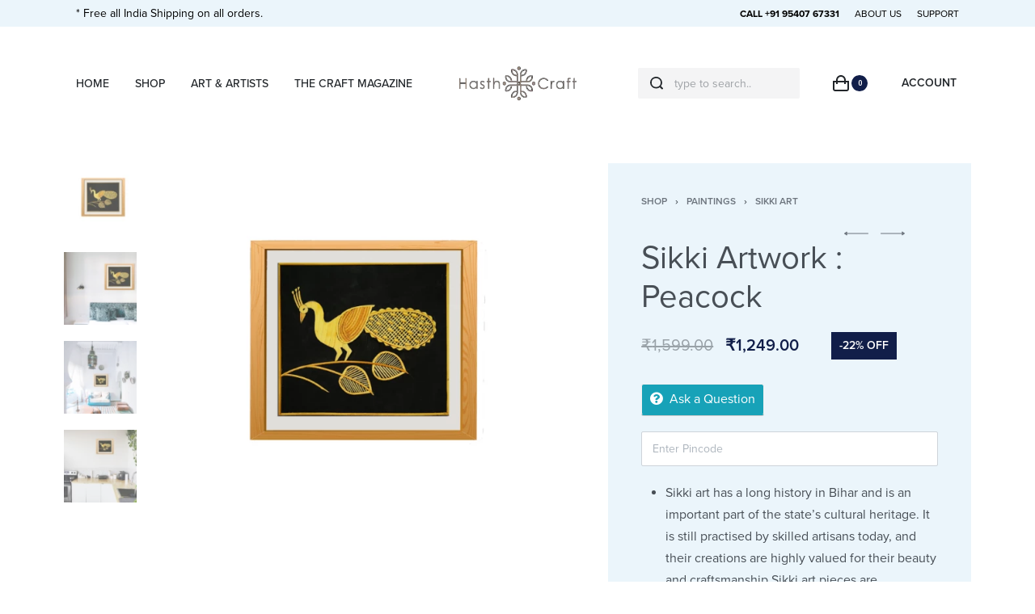

--- FILE ---
content_type: text/html; charset=UTF-8
request_url: https://hasthcraft.com/shop/paintings/sikki-art/sikki-artwork-peacock-3/
body_size: 67975
content:
<!DOCTYPE html>
<html lang="en-GB" data-container="1440" data-xl="2" data-admin-bar="0" class="elementor-kit-8">
<head><meta charset="UTF-8"><script>if(navigator.userAgent.match(/MSIE|Internet Explorer/i)||navigator.userAgent.match(/Trident\/7\..*?rv:11/i)){var href=document.location.href;if(!href.match(/[?&]nowprocket/)){if(href.indexOf("?")==-1){if(href.indexOf("#")==-1){document.location.href=href+"?nowprocket=1"}else{document.location.href=href.replace("#","?nowprocket=1#")}}else{if(href.indexOf("#")==-1){document.location.href=href+"&nowprocket=1"}else{document.location.href=href.replace("#","&nowprocket=1#")}}}}</script><script>class RocketLazyLoadScripts{constructor(){this.triggerEvents=["keydown","mousedown","mousemove","touchmove","touchstart","touchend","wheel"],this.userEventHandler=this._triggerListener.bind(this),this.touchStartHandler=this._onTouchStart.bind(this),this.touchMoveHandler=this._onTouchMove.bind(this),this.touchEndHandler=this._onTouchEnd.bind(this),this.clickHandler=this._onClick.bind(this),this.interceptedClicks=[],window.addEventListener("pageshow",(e=>{this.persisted=e.persisted})),window.addEventListener("DOMContentLoaded",(()=>{this._preconnect3rdParties()})),this.delayedScripts={normal:[],async:[],defer:[]},this.allJQueries=[]}_addUserInteractionListener(e){document.hidden?e._triggerListener():(this.triggerEvents.forEach((t=>window.addEventListener(t,e.userEventHandler,{passive:!0}))),window.addEventListener("touchstart",e.touchStartHandler,{passive:!0}),window.addEventListener("mousedown",e.touchStartHandler),document.addEventListener("visibilitychange",e.userEventHandler))}_removeUserInteractionListener(){this.triggerEvents.forEach((e=>window.removeEventListener(e,this.userEventHandler,{passive:!0}))),document.removeEventListener("visibilitychange",this.userEventHandler)}_onTouchStart(e){"HTML"!==e.target.tagName&&(window.addEventListener("touchend",this.touchEndHandler),window.addEventListener("mouseup",this.touchEndHandler),window.addEventListener("touchmove",this.touchMoveHandler,{passive:!0}),window.addEventListener("mousemove",this.touchMoveHandler),e.target.addEventListener("click",this.clickHandler),this._renameDOMAttribute(e.target,"onclick","rocket-onclick"))}_onTouchMove(e){window.removeEventListener("touchend",this.touchEndHandler),window.removeEventListener("mouseup",this.touchEndHandler),window.removeEventListener("touchmove",this.touchMoveHandler,{passive:!0}),window.removeEventListener("mousemove",this.touchMoveHandler),e.target.removeEventListener("click",this.clickHandler),this._renameDOMAttribute(e.target,"rocket-onclick","onclick")}_onTouchEnd(e){window.removeEventListener("touchend",this.touchEndHandler),window.removeEventListener("mouseup",this.touchEndHandler),window.removeEventListener("touchmove",this.touchMoveHandler,{passive:!0}),window.removeEventListener("mousemove",this.touchMoveHandler)}_onClick(e){e.target.removeEventListener("click",this.clickHandler),this._renameDOMAttribute(e.target,"rocket-onclick","onclick"),this.interceptedClicks.push(e),e.preventDefault(),e.stopPropagation(),e.stopImmediatePropagation()}_replayClicks(){window.removeEventListener("touchstart",this.touchStartHandler,{passive:!0}),window.removeEventListener("mousedown",this.touchStartHandler),this.interceptedClicks.forEach((e=>{e.target.dispatchEvent(new MouseEvent("click",{view:e.view,bubbles:!0,cancelable:!0}))}))}_renameDOMAttribute(e,t,n){e.hasAttribute&&e.hasAttribute(t)&&(event.target.setAttribute(n,event.target.getAttribute(t)),event.target.removeAttribute(t))}_triggerListener(){this._removeUserInteractionListener(this),"loading"===document.readyState?document.addEventListener("DOMContentLoaded",this._loadEverythingNow.bind(this)):this._loadEverythingNow()}_preconnect3rdParties(){let e=[];document.querySelectorAll("script[type=rocketlazyloadscript]").forEach((t=>{if(t.hasAttribute("src")){const n=new URL(t.src).origin;n!==location.origin&&e.push({src:n,crossOrigin:t.crossOrigin||"module"===t.getAttribute("data-rocket-type")})}})),e=[...new Map(e.map((e=>[JSON.stringify(e),e]))).values()],this._batchInjectResourceHints(e,"preconnect")}async _loadEverythingNow(){this.lastBreath=Date.now(),this._delayEventListeners(),this._delayJQueryReady(this),this._handleDocumentWrite(),this._registerAllDelayedScripts(),this._preloadAllScripts(),await this._loadScriptsFromList(this.delayedScripts.normal),await this._loadScriptsFromList(this.delayedScripts.defer),await this._loadScriptsFromList(this.delayedScripts.async);try{await this._triggerDOMContentLoaded(),await this._triggerWindowLoad()}catch(e){}window.dispatchEvent(new Event("rocket-allScriptsLoaded")),this._replayClicks()}_registerAllDelayedScripts(){document.querySelectorAll("script[type=rocketlazyloadscript]").forEach((e=>{e.hasAttribute("src")?e.hasAttribute("async")&&!1!==e.async?this.delayedScripts.async.push(e):e.hasAttribute("defer")&&!1!==e.defer||"module"===e.getAttribute("data-rocket-type")?this.delayedScripts.defer.push(e):this.delayedScripts.normal.push(e):this.delayedScripts.normal.push(e)}))}async _transformScript(e){return await this._littleBreath(),new Promise((t=>{const n=document.createElement("script");[...e.attributes].forEach((e=>{let t=e.nodeName;"type"!==t&&("data-rocket-type"===t&&(t="type"),n.setAttribute(t,e.nodeValue))})),e.hasAttribute("src")?(n.addEventListener("load",t),n.addEventListener("error",t)):(n.text=e.text,t());try{e.parentNode.replaceChild(n,e)}catch(e){t()}}))}async _loadScriptsFromList(e){const t=e.shift();return t?(await this._transformScript(t),this._loadScriptsFromList(e)):Promise.resolve()}_preloadAllScripts(){this._batchInjectResourceHints([...this.delayedScripts.normal,...this.delayedScripts.defer,...this.delayedScripts.async],"preload")}_batchInjectResourceHints(e,t){var n=document.createDocumentFragment();e.forEach((e=>{if(e.src){const i=document.createElement("link");i.href=e.src,i.rel=t,"preconnect"!==t&&(i.as="script"),e.getAttribute&&"module"===e.getAttribute("data-rocket-type")&&(i.crossOrigin=!0),e.crossOrigin&&(i.crossOrigin=e.crossOrigin),n.appendChild(i)}})),document.head.appendChild(n)}_delayEventListeners(){let e={};function t(t,n){!function(t){function n(n){return e[t].eventsToRewrite.indexOf(n)>=0?"rocket-"+n:n}e[t]||(e[t]={originalFunctions:{add:t.addEventListener,remove:t.removeEventListener},eventsToRewrite:[]},t.addEventListener=function(){arguments[0]=n(arguments[0]),e[t].originalFunctions.add.apply(t,arguments)},t.removeEventListener=function(){arguments[0]=n(arguments[0]),e[t].originalFunctions.remove.apply(t,arguments)})}(t),e[t].eventsToRewrite.push(n)}function n(e,t){let n=e[t];Object.defineProperty(e,t,{get:()=>n||function(){},set(i){e["rocket"+t]=n=i}})}t(document,"DOMContentLoaded"),t(window,"DOMContentLoaded"),t(window,"load"),t(window,"pageshow"),t(document,"readystatechange"),n(document,"onreadystatechange"),n(window,"onload"),n(window,"onpageshow")}_delayJQueryReady(e){let t=window.jQuery;Object.defineProperty(window,"jQuery",{get:()=>t,set(n){if(n&&n.fn&&!e.allJQueries.includes(n)){n.fn.ready=n.fn.init.prototype.ready=function(t){e.domReadyFired?t.bind(document)(n):document.addEventListener("rocket-DOMContentLoaded",(()=>t.bind(document)(n)))};const t=n.fn.on;n.fn.on=n.fn.init.prototype.on=function(){if(this[0]===window){function e(e){return e.split(" ").map((e=>"load"===e||0===e.indexOf("load.")?"rocket-jquery-load":e)).join(" ")}"string"==typeof arguments[0]||arguments[0]instanceof String?arguments[0]=e(arguments[0]):"object"==typeof arguments[0]&&Object.keys(arguments[0]).forEach((t=>{delete Object.assign(arguments[0],{[e(t)]:arguments[0][t]})[t]}))}return t.apply(this,arguments),this},e.allJQueries.push(n)}t=n}})}async _triggerDOMContentLoaded(){this.domReadyFired=!0,await this._littleBreath(),document.dispatchEvent(new Event("rocket-DOMContentLoaded")),await this._littleBreath(),window.dispatchEvent(new Event("rocket-DOMContentLoaded")),await this._littleBreath(),document.dispatchEvent(new Event("rocket-readystatechange")),await this._littleBreath(),document.rocketonreadystatechange&&document.rocketonreadystatechange()}async _triggerWindowLoad(){await this._littleBreath(),window.dispatchEvent(new Event("rocket-load")),await this._littleBreath(),window.rocketonload&&window.rocketonload(),await this._littleBreath(),this.allJQueries.forEach((e=>e(window).trigger("rocket-jquery-load"))),await this._littleBreath();const e=new Event("rocket-pageshow");e.persisted=this.persisted,window.dispatchEvent(e),await this._littleBreath(),window.rocketonpageshow&&window.rocketonpageshow({persisted:this.persisted})}_handleDocumentWrite(){const e=new Map;document.write=document.writeln=function(t){const n=document.currentScript,i=document.createRange(),r=n.parentElement;let o=e.get(n);void 0===o&&(o=n.nextSibling,e.set(n,o));const s=document.createDocumentFragment();i.setStart(s,0),s.appendChild(i.createContextualFragment(t)),r.insertBefore(s,o)}}async _littleBreath(){Date.now()-this.lastBreath>45&&(await this._requestAnimFrame(),this.lastBreath=Date.now())}async _requestAnimFrame(){return document.hidden?new Promise((e=>setTimeout(e))):new Promise((e=>requestAnimationFrame(e)))}static run(){const e=new RocketLazyLoadScripts;e._addUserInteractionListener(e)}}RocketLazyLoadScripts.run();</script>

<meta name="viewport" content="width=device-width, initial-scale=1">
<link rel="profile" href="//gmpg.org/xfn/11">
<link rel="pingback" href="https://hasthcraft.com/xmlrpc.php">

<meta name='robots' content='index, follow, max-image-preview:large, max-snippet:-1, max-video-preview:-1' />

	<!-- This site is optimized with the Yoast SEO plugin v20.10 - https://yoast.com/wordpress/plugins/seo/ -->
	<title>Sikki Artwork : Peacock - HasthCraft</title><link rel="preload" as="style" href="https://fonts.googleapis.com/css?family=Roboto%3A100%2C100italic%2C200%2C200italic%2C300%2C300italic%2C400%2C400italic%2C500%2C500italic%2C600%2C600italic%2C700%2C700italic%2C800%2C800italic%2C900%2C900italic%7CRoboto%20Slab%3A100%2C100italic%2C200%2C200italic%2C300%2C300italic%2C400%2C400italic%2C500%2C500italic%2C600%2C600italic%2C700%2C700italic%2C800%2C800italic%2C900%2C900italic&#038;display=swap" /><link rel="stylesheet" href="https://fonts.googleapis.com/css?family=Roboto%3A100%2C100italic%2C200%2C200italic%2C300%2C300italic%2C400%2C400italic%2C500%2C500italic%2C600%2C600italic%2C700%2C700italic%2C800%2C800italic%2C900%2C900italic%7CRoboto%20Slab%3A100%2C100italic%2C200%2C200italic%2C300%2C300italic%2C400%2C400italic%2C500%2C500italic%2C600%2C600italic%2C700%2C700italic%2C800%2C800italic%2C900%2C900italic&#038;display=swap" media="print" onload="this.media='all'" /><noscript><link rel="stylesheet" href="https://fonts.googleapis.com/css?family=Roboto%3A100%2C100italic%2C200%2C200italic%2C300%2C300italic%2C400%2C400italic%2C500%2C500italic%2C600%2C600italic%2C700%2C700italic%2C800%2C800italic%2C900%2C900italic%7CRoboto%20Slab%3A100%2C100italic%2C200%2C200italic%2C300%2C300italic%2C400%2C400italic%2C500%2C500italic%2C600%2C600italic%2C700%2C700italic%2C800%2C800italic%2C900%2C900italic&#038;display=swap" /></noscript><style id="rocket-critical-css">:root{--zero-px:0px;--primary-ff:"Helvetica Neue",Helvetica,Arial,sans-serif;--secondary-ff:var(--primary-ff);--body-font-family:var(--primary-ff);--body-font-size:15px;--body-line-height:1.7;--body-font-weight:400;--body-bg-color:HSL(var(--neutral-0));--body-color:HSL(var(--neutral-7));--link-color:HSL(var(--neutral-10));--link-color-hover:HSL(var(--neutral-8));--accent-color:HSL(var(--neutral-8));--accent-text-color:HSL(var(--neutral-0));--accent-hover-color:HSL(var(--neutral-9));--accent-text-hover-color:var(--accent-text-color);--sidebar-size:27%;--sidebar-margin:2%;--font-weight-bold:600;--container-max-width:1440px;--header-default--max-width:var(--container-max-width);--header-default--height:150px;--header-bgcolor:transparent;--header-text-color:HSL(var(--neutral-9));--header-bar-size:.5rem;--header-nav-x-spacing:1rem;--header-nav-y-spacing:5px;--search-bg-color:HSL(var(--neutral-0));--search-text-color:HSL(var(--neutral-9));--footer-default--max-width:var(--container-max-width);--nav-breakpoint-desktop:block;--nav-breakpoint-mobile:none;--h1-font-size:2rem;--h2-font-size:1.5rem;--h3-font-size:1.25rem;--h4-font-size:1rem;--pagination-size:2.5rem;--admin-bar:46px;--site-width:100vw;--scrollbar-width:0px;--half-gutter-size:15px;--main-gutter-size:var(--half-gutter-size);--site-padding-top:var(--zero-px);--site-padding-right:var(--zero-px);--site-padding-bottom:var(--zero-px);--site-padding-left:var(--zero-px);--page-padding-top:var(--site-padding-top);--page-padding-right:var(--site-padding-right);--page-padding-bottom:var(--site-padding-bottom);--page-padding-left:var(--site-padding-left);--content-padding-top:3.125rem;--content-padding-bottom:5.625rem;--content-padding-right:var(--zero-px);--content-padding-left:var(--zero-px);--post-align-wide-size:25vw;--colors-green:#7ad03a;--colors-red:#cf2929;--colors-orange:#ffba00;--colors-blue:#2ea2cc;--easeoutcubic:cubic-bezier(0.215, 0.61, 0.355, 1);--easeoutexpo:cubic-bezier(0.19, 1, 0.22, 1);--full-vp-height:100vh;--submenu-panels-distance:15px;--blog-columns:1;--neutral-hue:210;--neutral-0:var(--neutral-hue),var(--neutral-saturation, 0%),100%;--neutral-1:var(--neutral-hue),var(--neutral-saturation, 17%),98%;--neutral-2:var(--neutral-hue),var(--neutral-saturation, 16%),93%;--neutral-3:var(--neutral-hue),var(--neutral-saturation, 14%),89%;--neutral-4:var(--neutral-hue),var(--neutral-saturation, 14%),83%;--neutral-5:var(--neutral-hue),var(--neutral-saturation, 11%),71%;--neutral-6:var(--neutral-hue),var(--neutral-saturation, 7%),46%;--neutral-7:var(--neutral-hue),var(--neutral-saturation, 9%),31%;--neutral-8:var(--neutral-hue),var(--neutral-saturation, 10%),23%;--neutral-9:var(--neutral-hue),var(--neutral-saturation, 11%),15%;--neutral-10:var(--neutral-hue),var(--neutral-saturation, 0%),0%;--h-text-transform:uppercase}@media (min-width:1025px) and (max-width:1440px) and (min-height:480px) and (max-height:768px){:root{--container-max-width:90vw!important}}@media (min-width:1025px){:root{--site-width:calc(100vw - var(--scrollbar-width))}}@media (min-width:1025px) and (max-width:1440px) and (min-height:480px) and (max-height:768px){:root{--full-vp-height:780px}}:root[data-xl="1"]{--sidebar-size:30%;--sidebar-margin:0%;--container-max-width:var(--site-width, 100vw)}:root[data-admin-bar="0"]{--admin-bar:var(--zero-px)}@media (min-width:768px){:root{--body-font-size:16px;--h1-font-size:3rem;--h2-font-size:2rem;--h3-font-size:1.5rem;--h4-font-size:1.25rem;--admin-bar:32px;--header-bar-size:1rem}}@media (max-width:1024px){:root{--sidebar-size:38%;--sidebar-margin:0%}}*,::after,::before{-webkit-box-sizing:border-box;box-sizing:border-box}html{font-family:sans-serif;line-height:1.15;-webkit-text-size-adjust:100%}figure,header,main,nav,section{display:block}body{margin:0;font-family:var(--body-font-family),sans-serif;font-size:var(--body-font-size);font-weight:var(--body-font-weight);line-height:var(--body-line-height);color:var(--body-color);text-align:start;background-color:var(--body-bg-color);overflow-y:scroll}h1,h2,h3,h4{margin-top:0;margin-bottom:1.375rem}p{margin-top:0;margin-bottom:1.25rem}ul{margin-top:0;margin-bottom:1rem}small{font-size:80%}a{color:var(--link-color);text-decoration:none;background-color:transparent}figure{margin:0 0 1rem}img{vertical-align:middle;border-style:none}svg{overflow:hidden;vertical-align:middle}label{display:inline-block;margin-bottom:.5rem}button{border-radius:0}button,input,select,textarea{margin:0;font-family:inherit;font-size:inherit;line-height:inherit}button,input{overflow:visible}button,select{text-transform:none}[type=submit],button{-webkit-appearance:button}[type=submit]::-moz-focus-inner,button::-moz-focus-inner{padding:0;border-style:none}input[type=checkbox]{-webkit-box-sizing:border-box;box-sizing:border-box;padding:0}textarea{overflow:auto;resize:vertical}[type=search]{outline-offset:-2px;-webkit-appearance:none}[type=search]::-webkit-search-decoration{-webkit-appearance:none}::-webkit-file-upload-button{font:inherit;-webkit-appearance:button}html{font-size:var(--body-font-size,16px);background-color:var(--body-bg-color)}body{background-color:var(--body-bg-color);background-image:var(--body-bg-image,none);background-repeat:var(--body-bg-repeat,repeat);background-attachment:var(--body-bg-attachment,scroll);background-position:var(--body-bg-posx,50%) var(--body-bg-posy,50%);background-size:var(--body-bg-size,auto)}h1,h2,h3,h4{text-rendering:optimizeSpeed;word-break:break-word}ul{margin:1.25rem 0;padding:0 0 0 1.875rem}nav ul{list-style:none;list-style-image:none}ul{box-sizing:border-box}:root{--wp--preset--font-size--normal:16px;--wp--preset--font-size--huge:42px}.screen-reader-text{border:0;clip:rect(1px,1px,1px,1px);-webkit-clip-path:inset(50%);clip-path:inset(50%);height:1px;margin:-1px;overflow:hidden;padding:0;position:absolute;width:1px;word-wrap:normal!important}.screen-reader-text{border:0;clip:rect(1px,1px,1px,1px);-webkit-clip-path:inset(50%);clip-path:inset(50%);height:1px;margin:-1px;overflow:hidden;overflow-wrap:normal!important;word-wrap:normal!important;padding:0;position:absolute!important;width:1px}button.pswp__button{box-shadow:none!important;background-image:url(https://hasthcraft.com/wp-content/plugins/woocommerce/assets/css/photoswipe/default-skin/default-skin.png)!important}button.pswp__button,button.pswp__button--arrow--left::before,button.pswp__button--arrow--right::before{background-color:transparent!important}button.pswp__button--arrow--left,button.pswp__button--arrow--right{background-image:none!important}.pswp{display:none;position:absolute;width:100%;height:100%;left:0;top:0;overflow:hidden;-ms-touch-action:none;touch-action:none;z-index:1500;-webkit-text-size-adjust:100%;-webkit-backface-visibility:hidden;outline:0}.pswp *{-webkit-box-sizing:border-box;box-sizing:border-box}.pswp__bg{position:absolute;left:0;top:0;width:100%;height:100%;background:#000;opacity:0;-webkit-transform:translateZ(0);transform:translateZ(0);-webkit-backface-visibility:hidden;will-change:opacity}.pswp__scroll-wrap{position:absolute;left:0;top:0;width:100%;height:100%;overflow:hidden}.pswp__container{-ms-touch-action:none;touch-action:none;position:absolute;left:0;right:0;top:0;bottom:0}.pswp__container{-webkit-touch-callout:none}.pswp__bg{will-change:opacity}.pswp__container{-webkit-backface-visibility:hidden}.pswp__item{position:absolute;left:0;right:0;top:0;bottom:0;overflow:hidden}.pswp{--woocommerce-photoswipe-bg:#000;--woocommerce-photoswipe-bg-placeholder:#222;--woocommerce-photoswipe-top:0,0,0}.pswp__bg{background:var(--woocommerce-photoswipe-bg)}button.pswp__button{width:44px;height:44px;position:relative;background:none;overflow:visible;-webkit-appearance:none;display:block;border:0;padding:0;margin:0;float:right;opacity:0.75;-webkit-box-shadow:none;box-shadow:none}button.pswp__button::-moz-focus-inner{padding:0;border:0}button.pswp__button,button.pswp__button--arrow--left:before,button.pswp__button--arrow--right:before{background-repeat:no-repeat;background-position:0 0;background-size:264px 88px;width:44px;height:44px}.pswp button.pswp__button,.pswp button.pswp__button--arrow--left:before,.pswp button.pswp__button--arrow--right:before{background-image:url(https://hasthcraft.com/wp-content/plugins/rey-core/assets/images/photoswipe-skin-white.svg)!important}button.pswp__button--close{background-position:0 -44px}button.pswp__button--share{background-position:-44px -44px}button.pswp__button--fs{display:none}button.pswp__button--zoom{display:none;background-position:-88px 0}button.pswp__button--arrow--left,button.pswp__button--arrow--right{background:none;top:50%;margin-top:-50px;width:70px;height:100px;position:absolute}button.pswp__button--arrow--left{left:0}button.pswp__button--arrow--right{right:0}button.pswp__button--arrow--left:before,button.pswp__button--arrow--right:before{content:'';top:35px;background-color:rgba(0,0,0,0.3);height:30px;width:32px;position:absolute}button.pswp__button--arrow--left:before{left:6px;background-position:-138px -44px}button.pswp__button--arrow--right:before{right:6px;background-position:-94px -44px}.pswp__share-modal{display:block;background:rgba(0,0,0,0.5);width:100%;height:100%;top:0;left:0;padding:10px;position:absolute;z-index:1600;opacity:0;-webkit-backface-visibility:hidden;will-change:opacity}.pswp__share-modal--hidden{display:none}.pswp__share-tooltip{z-index:1620;position:absolute;background:#FFF;top:56px;border-radius:2px;display:block;width:auto;right:44px;-webkit-box-shadow:0 2px 5px rgba(0,0,0,0.25);box-shadow:0 2px 5px rgba(0,0,0,0.25);-webkit-transform:translateY(6px);transform:translateY(6px);-webkit-backface-visibility:hidden;will-change:transform}.pswp__counter{position:absolute;left:0;top:0;height:44px;font-size:13px;line-height:44px;color:#FFF;opacity:0.75;padding:0 10px}.pswp__caption{position:absolute;left:0;bottom:0;width:100%;min-height:44px}.pswp__caption__center{text-align:left;max-width:420px;margin:0 auto;font-size:13px;padding:10px;line-height:20px;color:#CCC}.pswp__preloader{width:1em;height:1em;position:absolute;top:50vh;left:50%;margin-left:-.5em;opacity:0;will-change:opacity;direction:ltr;z-index:9999;font-size:40px}.pswp__preloader__icn{width:.5em;height:.5em;margin:12px}@media screen and (max-width:1024px){.pswp__preloader{position:relative;left:auto;top:auto;margin:0;float:right}}.pswp__ui{-webkit-font-smoothing:auto;visibility:visible;opacity:1;z-index:1550}.pswp__top-bar{position:absolute;left:0;top:0;height:44px;width:100%}.pswp__caption,.pswp__top-bar{-webkit-backface-visibility:hidden}.pswp__top-bar,.pswp__caption{background-color:rgba(var(--woocommerce-photoswipe-top),0.5)}.pswp__ui--hidden .pswp__top-bar,.pswp__ui--hidden .pswp__caption,.pswp__ui--hidden button.pswp__button--arrow--left,.pswp__ui--hidden button.pswp__button--arrow--right{opacity:0.001}h1,h2,h3,h4{margin-bottom:1.375rem;font-family:inherit;font-weight:var(--font-weight-bold);line-height:1.2;color:inherit}h1{font-size:var(--h1-font-size)}h2{font-size:var(--h2-font-size)}h3{font-size:var(--h3-font-size)}h4{font-size:var(--h4-font-size)}small{font-size:80%;font-weight:400}.rey-siteWrapper{overflow:hidden;position:relative;min-height:calc(100vh - var(--admin-bar))}@media (min-width:1025px){.rey-siteWrapper{padding-top:var(--page-padding-top);padding-right:var(--page-padding-right);padding-bottom:var(--page-padding-bottom);padding-left:var(--page-padding-left)}}.rey-siteContent::after{display:block;clear:both;content:""}.rey-siteContainer{padding-top:1.875rem;padding-bottom:3.125rem;padding-right:var(--main-gutter-size);padding-left:var(--main-gutter-size);width:100%;margin-right:auto;margin-left:auto;max-width:var(--container-max-width)}.rey-siteRow{display:-webkit-box;display:-ms-flexbox;display:flex;-ms-flex-wrap:wrap;flex-wrap:wrap}.rey-siteRow{margin-right:calc(-1 * var(--main-gutter-size));margin-left:calc(-1 * var(--main-gutter-size))}.rey-siteMain{position:relative;width:100%;padding-right:var(--main-gutter-size);padding-left:var(--main-gutter-size);-webkit-box-flex:0;-ms-flex:0 1 100%;flex:0 1 100%;max-width:100%}.screen-reader-text{clip:rect(1px,1px,1px,1px);position:absolute!important;height:1px;width:1px;overflow:hidden}.rey-lineLoader{position:relative;color:var(--body-color,HSL(var(--neutral-9)))}.rey-lineLoader:after{content:"";width:100px;height:3px;position:absolute;top:0;display:block;background-color:var(--line-loader-color,currentColor);-webkit-animation:dashanim-active-trscale 1s var(--easeoutcubic) infinite;animation:dashanim-active-trscale 1s var(--easeoutcubic) infinite;left:0}.rey-arrowSvg svg,.rey-icon{font-size:1rem;display:inline-block;fill:currentColor;height:1em;position:relative;vertical-align:middle;width:1em}.btn .rey-icon,button .rey-icon{font-size:inherit}.rey-arrowSvg{display:inline-block;display:-webkit-inline-box;display:-ms-inline-flexbox;display:inline-flex;-webkit-box-align:center;-ms-flex-align:center;align-items:center;-webkit-box-pack:center;-ms-flex-pack:center;justify-content:center}.rey-arrowSvg svg{font-size:1.875rem;top:0}.rey-arrowSvg svg .rey-arrowSvg-dash{-webkit-transform-origin:100% 50%;transform-origin:100% 50%}.rey-arrowSvg--left{direction:ltr;-webkit-transform:rotate(180deg);transform:rotate(180deg)}.u-last-p-margin p:last-of-type{margin-bottom:0}.btn,button,button[type=submit],input[type=submit]{display:inline-block;display:-webkit-inline-box;display:-ms-inline-flexbox;display:inline-flex;-webkit-box-align:center;-ms-flex-align:center;align-items:center;-webkit-box-pack:center;-ms-flex-pack:center;justify-content:center;font-weight:var(--font-weight-bold);color:var(--body-color);text-align:center;vertical-align:middle;background-color:transparent;border:1px solid transparent;padding:0;font-size:1rem;line-height:1.5}.btn.btn-line,button.btn-line{display:-webkit-inline-box;display:-ms-inline-flexbox;display:inline-flex;font-weight:var(--font-weight-bold);color:var(--link-color);background-color:transparent;text-transform:uppercase;letter-spacing:0;border:0;padding:0;font-size:.8125rem;line-height:1;position:relative;text-decoration:none;padding:0 0 5px}.btn.btn-line:after,button.btn-line:after{content:"";position:absolute;width:100%;height:var(--btn-line-size,2px);display:block;bottom:0;background:currentColor;-webkit-transform:scaleX(0);transform:scaleX(0);-webkit-transform-origin:center right;transform-origin:center right}.btn.btn-line-active,button.btn-line-active,button[type=submit].btn-line-active{display:-webkit-inline-box;display:-ms-inline-flexbox;display:inline-flex;font-weight:var(--font-weight-bold);color:var(--link-color);background-color:transparent;text-transform:uppercase;letter-spacing:0;border:0;padding:0;font-size:.8125rem;line-height:1;position:relative;text-decoration:none;padding:0 0 5px}.btn.btn-line-active:after,button.btn-line-active:after,button[type=submit].btn-line-active:after{content:"";position:absolute;width:100%;height:var(--btn-line-size,2px);display:block;bottom:0;background:currentColor;-webkit-transform:scaleX(0);transform:scaleX(0);-webkit-transform-origin:center right;transform-origin:center right}.btn.btn-line-active:after,button.btn-line-active:after,button[type=submit].btn-line-active:after{-webkit-transform:scaleX(1);transform:scaleX(1)}.btn-line+.btn-line{margin-left:.9375rem}form{margin-bottom:0}button,input,select,textarea{font-family:inherit;font-size:1em;margin:0;vertical-align:baseline}button{overflow:visible}input[placeholder]::-webkit-input-placeholder{text-overflow:ellipsis}input[placeholder]::-moz-placeholder{text-overflow:ellipsis}input[placeholder]:-ms-input-placeholder{text-overflow:ellipsis}input[placeholder]::-ms-input-placeholder{text-overflow:ellipsis;color:HSL(var(--neutral-10));opacity:.4}input[placeholder]{text-overflow:ellipsis}input[type=checkbox],input[type=email],input[type=password],input[type=search],input[type=text],select,textarea{-webkit-box-sizing:border-box;box-sizing:border-box;border-radius:2px}input[type=checkbox]{padding:0;margin-right:.375rem}button::-moz-focus-inner,input::-moz-focus-inner{border:0;padding:0}input[type=email],input[type=password],input[type=search],input[type=text],select,textarea{outline:0;display:block;width:100%;height:calc(2.5625rem + 2px);padding:.625rem .8125rem;font-size:.875rem;font-weight:400;line-height:1.5;color:HSL(var(--neutral-7));background-color:HSL(var(--neutral-0));background-clip:padding-box;border:1px solid HSL(var(--neutral-4))}@media screen and (max-width:767px) and (-webkit-min-device-pixel-ratio:0){input[type=email],input[type=password],input[type=search],input[type=text],select,textarea{font-size:16px}}input[type=email]::-webkit-input-placeholder,input[type=password]::-webkit-input-placeholder,input[type=search]::-webkit-input-placeholder,input[type=text]::-webkit-input-placeholder,select::-webkit-input-placeholder,textarea::-webkit-input-placeholder{color:HSL(var(--neutral-5));opacity:1}input[type=email]::-moz-placeholder,input[type=password]::-moz-placeholder,input[type=search]::-moz-placeholder,input[type=text]::-moz-placeholder,select::-moz-placeholder,textarea::-moz-placeholder{color:HSL(var(--neutral-5));opacity:1}input[type=email]:-ms-input-placeholder,input[type=password]:-ms-input-placeholder,input[type=search]:-ms-input-placeholder,input[type=text]:-ms-input-placeholder,select:-ms-input-placeholder,textarea:-ms-input-placeholder{color:HSL(var(--neutral-5));opacity:1}input[type=email]::-ms-input-placeholder,input[type=password]::-ms-input-placeholder,input[type=search]::-ms-input-placeholder,input[type=text]::-ms-input-placeholder,select::-ms-input-placeholder,textarea::-ms-input-placeholder{color:HSL(var(--neutral-5));opacity:1}textarea{height:auto}select{text-indent:.3125rem}.rey-form-row{display:-webkit-box;display:-ms-flexbox;display:flex;-ms-flex-wrap:wrap;flex-wrap:wrap;margin-right:-.3125rem;margin-left:-.3125rem}.rey-form-row>.col{padding-right:.3125rem;padding-left:.3125rem;-ms-flex-preferred-size:0;flex-basis:0;-webkit-box-flex:1;-ms-flex-positive:1;flex-grow:1;max-width:100%}.rey-form-row{position:relative;margin-top:40px}.rey-form-row .rey-label{font-size:.8125rem;color:HSL(var(--neutral-8));margin-bottom:0}.rey-form-row.rey-form-row--text .rey-label{position:absolute;opacity:.4;top:10px;left:15px;opacity:.5;z-index:1}@media (max-width:767px){.rey-form-row.rey-form-row--reset-mobile{display:block}.rey-form-row.rey-form-row--reset-mobile>.col{text-align:start!important}}.rey-label--checkbox input[type=checkbox]:not(:only-child){display:none}.rey-label--checkbox input[type=checkbox]:not(:only-child)+span{position:relative;display:inline-block;vertical-align:middle;padding-left:28px}.rey-label--checkbox input[type=checkbox]:not(:only-child)+span:before{content:"";position:absolute;top:calc(50% - 7px);width:14px;height:14px;color:HSL(var(--neutral-5));color:inherit;border:1px solid currentColor;left:0}.rey-label--checkbox input[type=checkbox]:not(:only-child)+span:after{content:"";position:absolute;top:calc(50% - 5px);background-color:currentColor;width:10px;height:10px;-webkit-transform:scale(0);transform:scale(0);left:2px}.rey-label--checkbox .rey-label-text{font-size:11px;font-weight:var(--font-weight-bold);text-transform:uppercase;margin-bottom:5px;color:HSL(var(--neutral-6))}.rey-siteHeader{position:relative;color:var(--header-text-color);background-color:var(--header-bgcolor)}.rey-overlay{position:fixed;left:-200vw;top:0;width:100%;height:100vh;background-color:rgba(0,0,0,.5);z-index:1000;opacity:0;will-change:opacity,left;display:-webkit-box;display:-ms-flexbox;display:flex;-webkit-box-align:center;-ms-flex-align:center;align-items:center;-webkit-box-pack:center;-ms-flex-pack:center;justify-content:center}.rey-headerIcon .rey-headerIcon-btn{font-size:.875rem;display:block;text-transform:uppercase;color:inherit}.rey-headerIcon>.btn,.rey-headerIcon>span{color:inherit;background-color:inherit}@media (max-width:767px){.rey-headerIcon svg{overflow:visible}}.rey-siteLogo a{display:block}.rey-siteLogo .custom-logo{display:inline-block;max-width:150px;width:auto;height:auto}.rey-siteLogo img.custom-logo{min-width:40px}.rey-siteLogo .custom-logo:not(:only-of-type){display:none}@media (min-width:1025px){.rey-siteLogo .custom-logo:not(:only-of-type){display:inline-block}.rey-siteLogo .rey-mobileLogo{display:none}}:root{--submenus-padding:50px;--sticky-gs-top-color:var(--header-text-color);--sticky-gs-top-bg-color:var(--header-bgcolor);--woocommerce-sidebar-size:16%;--woocommerce-sidebar-margin:2%;--woocommerce-pp-sidebar-size:16%;--woocommerce-pp-sidebar-margin:2%;--woocommerce-summary-size:36%;--woocommerce-summary-margin:7%;--woocommerce-products-gutter:15px;--woocommerce-products-gutter-topFactor:1.1;--woocommerce-discount-color:var(--colors-red);--woocommerce-thumbnails-padding-top:var(--zero-px);--woocommerce-thumbnails-padding-right:var(--zero-px);--woocommerce-thumbnails-padding-bottom:var(--zero-px);--woocommerce-thumbnails-padding-left:var(--zero-px);--woocommerce-swatches-width:15px;--woocommerce-swatches-height:15px;--woocommerce-swatches-padding:1px;--woocommerce-grid-columns:4;--woocommerce-fullscreen-gallery-height:100vh;--woocommerce-gallery-thumbs-size:90px;--woocommerce-fullscreen-top-padding:calc(var(--header-default--height) + var(--content-padding-top));--header-cart-width:var(--side-panels-mobile-width, 100%);--neutral-accent-color:#e79c96;--b-shadow-1:0 5px 80px rgba(0, 0, 0, 0.07);--b-shadow-2:0 0.9px 2.7px -20px rgba(0, 0, 0, 0.162), 0 3.1px 8.9px -20px rgba(0, 0, 0, 0.238), 0 14px 40px -20px rgba(0, 0, 0, 0.4);--b-shadow-3:0 3.9px 5.3px rgba(0, 0, 0, 0.044), 0 13px 17.9px rgba(0, 0, 0, 0.066), 0 58px 80px rgba(0, 0, 0, 0.11);--b-shadow-4:0 1.9px 2.5px rgba(0, 0, 0, 0.02), 0 4.5px 6.1px rgba(0, 0, 0, 0.028), 0 8.5px 11.5px rgba(0, 0, 0, 0.035), 0 15.2px 20.5px rgba(0, 0, 0, 0.042), 0 28.4px 38.4px rgba(0, 0, 0, 0.05), 0 68px 92px rgba(0, 0, 0, 0.07);--b-shadow-5:0 2.6px 3.6px rgba(0, 0, 0, 0.052), 0 7.3px 10px rgba(0, 0, 0, 0.075), 0 17.5px 24.1px rgba(0, 0, 0, 0.098), 0 58px 80px rgba(0, 0, 0, 0.15);--easeoutcubic:cubic-bezier(0.215, 0.61, 0.355, 1);--easeoutexpo:cubic-bezier(0.19, 1, 0.22, 1);--h-text-transform:uppercase}@media (min-width:768px){:root{--woocommerce-products-gutter:30px}}@media (min-width:1025px){:root{--woocommerce-products-gutter-topFactor:1.4}}@media (min-width:768px){:root{--header-cart-width:470px}}.rey-siteHeader.header-pos--fixed{left:0;top:0;z-index:990;width:100%}.rey-siteHeader.header-pos--fixed+.rey-siteHeader-helper{height:var(--header-default--height)}.rey-siteHeader.header-pos--fixed{position:fixed}.rey-sidePanel{position:fixed;width:var(--side-panels-mobile-width, 100%);z-index:1060;top:0;right:0;-webkit-transform:translateX(100%);transform:translateX(100%)}@media (min-width:768px){.rey-sidePanel{width:470px}}.rey-breadcrumbs{font-size:.875rem;margin:1.25rem 0;padding:0}.rey-breadcrumbs-item,.rey-breadcrumbs-del{display:inline-block;margin:0 5px}.single-product .rey-breadcrumbs-del:nth-last-of-type(1){display:none}.single-product .rey-breadcrumbs-del:nth-last-of-type(1)+.rey-breadcrumbs-item{display:none}.rey-quickviewPanel{display:none}.woocommerce img,.woocommerce-page img{height:auto;max-width:100%}@media (min-width:1025px){.woocommerce div.product .rey-productSummary,.woocommerce-page div.product .rey-productSummary{display:-webkit-box;display:-ms-flexbox;display:flex;-webkit-box-pack:justify;-ms-flex-pack:justify;justify-content:space-between}}.woocommerce div.product .rey-innerSummary,.woocommerce-page div.product .rey-innerSummary{position:relative}.woocommerce div.product div.images,.woocommerce-page div.product div.images{position:relative;width:100%;-webkit-box-flex:0;-ms-flex:0 0 100%;flex:0 0 100%;max-width:100%}.woocommerce div.product div.summary,.woocommerce-page div.product div.summary{position:relative;width:100%;-webkit-box-flex:0;-ms-flex:0 0 100%;flex:0 0 100%;max-width:100%}@media (min-width:1025px){.woocommerce.single-skin--default .rey-product div.images,.woocommerce-page.single-skin--default .rey-product div.images{-webkit-box-flex:0;-ms-flex:0 1 calc(100% - (var(--woocommerce-summary-size) + var(--woocommerce-summary-margin)));flex:0 1 calc(100% - (var(--woocommerce-summary-size) + var(--woocommerce-summary-margin)));max-width:calc(100% - (var(--woocommerce-summary-size) + var(--woocommerce-summary-margin)))}}@media (min-width:1025px){.woocommerce.single-skin--default .rey-product div.summary,.woocommerce-page.single-skin--default .rey-product div.summary{-webkit-box-flex:0;-ms-flex:0 0 var(--woocommerce-summary-size);flex:0 0 var(--woocommerce-summary-size);max-width:var(--woocommerce-summary-size)}}.screen-reader-text{clip:rect(1px,1px,1px,1px);height:1px;overflow:hidden;position:absolute!important;width:1px;word-wrap:normal!important}.woocommerce span.onsale,.woocommerce span.rey-discount{display:block;color:HSL(var(--neutral-0));background-color:var(--woocommerce-discount-color, HSL(var(--neutral-9)));padding:.25rem .4375rem;font-size:.625rem;line-height:1;font-weight:var(--font-weight-bold)}.woocommerce span.onsale{z-index:9}.woocommerce #respond input#submit{color:var(--accent-text-color);background-color:var(--accent-color);padding:.625rem 1.0625rem;font-size:.8125rem;font-weight:400;line-height:1.5;border-radius:2px;text-align:center;text-decoration:none;color:HSL(var(--neutral-8));background-color:HSL(var(--neutral-2));text-transform:uppercase;letter-spacing:1px;font-size:.75rem;font-weight:400;padding-right:1.25rem;padding-left:1.25rem;-webkit-box-shadow:none;box-shadow:none}.woocommerce-no-js form.woocommerce-form-login{display:block!important}.woocommerce div.product{margin-bottom:0;position:relative}.woocommerce div.product .rey-breadcrumbs{text-transform:uppercase;font-size:.75rem;font-weight:var(--font-weight-bold);margin-top:0;margin-bottom:2.5rem;line-height:1}.woocommerce div.product .rey-breadcrumbs-item:first-child{margin-left:0}.woocommerce div.product .rey-breadcrumbs a{color:HSL(var(--neutral-6))}.woocommerce div.product .rey-postNav{margin:0;padding:0;display:none;position:relative;z-index:1}@media (min-width:1025px){.woocommerce div.product .rey-postNav{display:block}}.woocommerce div.product .rey-postNav:before,.woocommerce div.product .rey-postNav:after{display:none}.woocommerce div.product .rey-postNav .nav-links{display:-webkit-inline-box;display:-ms-inline-flexbox;display:inline-flex}.woocommerce div.product .rey-postNav .nav-links a{color:HSL(var(--neutral-6))}.woocommerce div.product .rey-postNav .nav-links>div{position:relative}.woocommerce div.product .rey-postNav svg{display:block}.woocommerce div.product .rey-postNav .rey-productNav__metaWrapper{opacity:0;position:absolute;top:100%;min-width:90px;left:calc(50% - 45px);z-index:99;background:var(--body-bg-color);-webkit-box-shadow:0 0.5rem 1rem rgba(0,0,0,0.15);box-shadow:0 0.5rem 1rem rgba(0,0,0,0.15)}.woocommerce div.product .rey-postNav .rey-productNav__thumb{max-width:90px}.woocommerce div.product .rey-productTitle-wrapper{margin-bottom:20px}.woocommerce div.product .product_title{font-size:2rem;font-weight:400;margin-bottom:0;display:block}@media (min-width:1025px){.woocommerce div.product .product_title{font-size:2.5rem}}.woocommerce div.product p.price{display:-webkit-box;display:-ms-flexbox;display:flex;-webkit-box-flex:1;-ms-flex:1 0 100%;flex:1 0 100%;-ms-flex-wrap:wrap;flex-wrap:wrap;-webkit-box-align:center;-ms-flex-align:center;align-items:center;font-weight:var(--font-weight-bold);margin-bottom:1.25rem;font-size:1.25rem;line-height:1}.woocommerce div.product p.price del{display:inline-block;color:inherit;opacity:0.5;font-weight:400}.woocommerce div.product p.price del,.woocommerce div.product p.price del .woocommerce-Price-amount{text-decoration:line-through}.woocommerce div.product p.price ins{background:none;font-weight:var(--font-weight-bold);display:inline-block;color:#020202;color:var(--woocommerce-discount-color);padding:0;margin-left:15px;font-size:100%;text-decoration:none}.woocommerce div.product p.price .woocommerce-Price-amount{display:inline-block}.woocommerce div.product p.price .rey-discount{display:block;color:#fff;background-color:var(--woocommerce-discount-color);padding:.625rem;font-size:.875rem;line-height:1;margin-left:var(--woocommerce-discount-spacing, 40px)}.woocommerce div.product .onsale{display:none}.woocommerce div.product .woocommerce-product-details__short-description{margin-bottom:1.875rem}.woocommerce div.product div.summary{margin-bottom:50px}.woocommerce .rey-cartBtnQty>*{-ms-flex-preferred-size:auto;flex-basis:auto;margin-top:var(--comp-v-dist);margin-right:var(--inline-distance)}.woocommerce .rey-cartBtnQty .__spacer{display:none}.woocommerce .woocommerce-Reviews .rey-commentForm{margin-top:2.5rem}.woocommerce .woocommerce-Reviews .rey-commentForm .comment-reply-title{font-size:1rem;font-weight:var(--font-weight-bold);text-transform:var(--h-text-transform);margin-bottom:1.25rem;display:block}.woocommerce .woocommerce-Reviews .rey-commentForm .comment-form{font-size:.8125rem}.woocommerce .woocommerce-Reviews .rey-commentForm label[for="rating"]{font-weight:var(--font-weight-bold)}.woocommerce .woocommerce-Reviews .rey-commentForm .comment-form p{margin-bottom:1.25rem}.woocommerce .woocommerce-Reviews .rey-commentForm .comment-form p:last-child{margin-bottom:0}.woocommerce.single-skin--default .rey-product div.summary{background-color:var(--woocommerce-summary-bgcolor, transparent);padding:var(--woocommerce-summary-padding);-ms-flex-item-align:start;align-self:flex-start}@media (min-width:1025px){.woocommerce.single-skin--default .rey-product .rey-breadcrumbs+.rey-postNav{position:absolute;top:-10px;right:0;padding:var(--woocommerce-summary-padding)}}.woocommerce div.product .woocommerce-product-gallery__mobileWrapper{display:block}@media (min-width:1025px){.woocommerce div.product .woocommerce-product-gallery__mobileWrapper{display:none}}.woocommerce div.product .woocommerce-product-gallery__mobile{opacity:1;display:block;margin-bottom:2.5rem}@media (min-width:1025px){.woocommerce div.product .woocommerce-product-gallery__mobile{display:none}}.woocommerce div.product .woocommerce-product-gallery__mobile:not(.is-active) .splide__slide:not(:first-child){display:none}.woocommerce div.product .woocommerce-product-gallery__mobile .splide__slide{position:relative}.woocommerce div.product .woocommerce-product-gallery__mobile .woocommerce-product-gallery__mobile-img{max-height:var(--woocommerce-custom-main-image-height);display:block;margin-left:auto;margin-right:auto}.woocommerce div.product div.images{margin-bottom:50px}.woocommerce div.product div.images img{display:block;width:100%;height:auto;-webkit-box-shadow:none;box-shadow:none}.woocommerce div.product .woocommerce-product-gallery__wrapper{margin:0;padding:0;position:relative}.woocommerce div.product .woocommerce-product-gallery{position:relative;opacity:1!important;display:none}@media (min-width:1025px){.woocommerce div.product .woocommerce-product-gallery{display:block}}.woocommerce div.product .woocommerce-product-gallery .woocommerce-product-gallery__wrapper{opacity:1}.woocommerce div.product .woocommerce-product-gallery .woocommerce-product-gallery__image{margin-bottom:20px;position:relative}.woocommerce div.product .woocommerce-product-gallery .woocommerce-product-gallery__image a{display:block;position:relative}.woocommerce div.product .woocommerce-product-gallery .woocommerce-product-gallery__thumbs{z-index:1}.woocommerce div.product .woocommerce-product-gallery .woocommerce-product-gallery__thumbs .woocommerce-product-gallery__image{opacity:0.7}.woocommerce div.product .woocommerce-product-gallery .rey-zoomContainer{width:100%;height:100%;left:0;top:0;position:absolute}.woocommerce div.product .woocommerce-product-gallery .rey-zoomContainer:empty{display:none}.woocommerce div.product .woocommerce-product-gallery .woocommerce-product-gallery__thumbs .rey-zoomContainer{display:none!important}@media (min-width:1025px){.woocommerce div.product .woocommerce-product-gallery--vertical .woocommerce-product-gallery__wrapper{display:-webkit-box;display:-ms-flexbox;display:flex;-webkit-box-align:start;-ms-flex-align:start;align-items:flex-start;-webkit-box-pack:center;-ms-flex-pack:center;justify-content:center}.woocommerce div.product .woocommerce-product-gallery--vertical .woocommerce-product-gallery__wrapper>.woocommerce-product-gallery__image{margin-bottom:0}.woocommerce div.product .woocommerce-product-gallery--vertical .woocommerce-product-gallery__thumbs{height:100%;width:var(--woocommerce-gallery-thumbs-size);min-width:var(--woocommerce-gallery-thumbs-size);margin-right:20px;-webkit-box-ordinal-group:0;-ms-flex-order:-1;order:-1}.woocommerce div.product .woocommerce-product-gallery--vertical .woocommerce-product-gallery__thumbs .splide__list{-webkit-box-orient:vertical;-webkit-box-direction:normal;-ms-flex-direction:column;flex-direction:column}.woocommerce div.product .woocommerce-product-gallery--vertical .woocommerce-product-gallery__thumbs:not(.is-active) .woocommerce-product-gallery__image:nth-child(4)~.woocommerce-product-gallery__image{display:none}.woocommerce div.product .woocommerce-product-gallery--vertical .woocommerce-product-gallery__thumbs .woocommerce-product-gallery__image{margin-bottom:0;padding-bottom:20px}.woocommerce div.product .woocommerce-product-gallery--vertical .woocommerce-product-gallery__thumbs .woocommerce-product-gallery__image img{width:var(--woocommerce-gallery-thumbs-size);height:var(--woocommerce-gallery-thumbs-size);-o-object-fit:cover;object-fit:cover}}.required{display:inline-block;color:red;margin-left:2px;font-weight:500}.screen-reader-text{clip:rect(1px,1px,1px,1px);overflow:hidden;position:absolute!important;height:1px;width:1px}.elementor-screen-only,.screen-reader-text{position:absolute;top:-10000em;width:1px;height:1px;margin:-1px;padding:0;overflow:hidden;clip:rect(0,0,0,0);border:0}.elementor{-webkit-hyphens:manual;-ms-hyphens:manual;hyphens:manual}.elementor *,.elementor :after,.elementor :before{-webkit-box-sizing:border-box;box-sizing:border-box}.elementor a{-webkit-box-shadow:none;box-shadow:none;text-decoration:none}.elementor img{height:auto;max-width:100%;border:none;border-radius:0;-webkit-box-shadow:none;box-shadow:none}.elementor-widget-wrap .elementor-element.elementor-widget__width-auto{max-width:100%}.elementor-element{--flex-direction:initial;--flex-wrap:initial;--justify-content:initial;--align-items:initial;--align-content:initial;--gap:initial;--flex-basis:initial;--flex-grow:initial;--flex-shrink:initial;--order:initial;--align-self:initial;-webkit-box-orient:vertical;-webkit-box-direction:normal;-ms-flex-direction:var(--flex-direction);flex-direction:var(--flex-direction);-ms-flex-wrap:var(--flex-wrap);flex-wrap:var(--flex-wrap);-webkit-box-pack:var(--justify-content);-ms-flex-pack:var(--justify-content);justify-content:var(--justify-content);-webkit-box-align:var(--align-items);-ms-flex-align:var(--align-items);align-items:var(--align-items);-ms-flex-line-pack:var(--align-content);align-content:var(--align-content);gap:var(--gap);-ms-flex-preferred-size:var(--flex-basis);flex-basis:var(--flex-basis);-webkit-box-flex:var(--flex-grow);-ms-flex-positive:var(--flex-grow);flex-grow:var(--flex-grow);-ms-flex-negative:var(--flex-shrink);flex-shrink:var(--flex-shrink);-webkit-box-ordinal-group:var(--order);-ms-flex-order:var(--order);order:var(--order);-ms-flex-item-align:var(--align-self);align-self:var(--align-self)}:root{--page-title-display:block}h1.entry-title{display:var(--page-title-display)}.elementor-section{position:relative}.elementor-section .elementor-container{display:-webkit-box;display:-ms-flexbox;display:flex;margin-right:auto;margin-left:auto;position:relative}@media (max-width:1024px){.elementor-section .elementor-container{-ms-flex-wrap:wrap;flex-wrap:wrap}}.elementor-section.elementor-section-boxed>.elementor-container{max-width:1140px}.elementor-widget-wrap{position:relative;width:100%;-ms-flex-wrap:wrap;flex-wrap:wrap;-ms-flex-line-pack:start;align-content:flex-start}.elementor:not(.elementor-bc-flex-widget) .elementor-widget-wrap{display:-webkit-box;display:-ms-flexbox;display:flex}.elementor-widget-wrap>.elementor-element{width:100%}.elementor-widget{position:relative}.elementor-widget:not(:last-child){margin-bottom:20px}.elementor-widget:not(:last-child).elementor-widget__width-auto{margin-bottom:0}.elementor-column{min-height:1px}.elementor-column{position:relative;display:-webkit-box;display:-ms-flexbox;display:flex}.elementor-column-gap-default>.elementor-column>.elementor-element-populated{padding:10px}@media (min-width:768px){.elementor-column.elementor-col-33{width:33.333%}.elementor-column.elementor-col-100{width:100%}}@media (max-width:767px){.elementor-column{width:100%}}@media (min-width:1025px){#elementor-device-mode:after{content:"desktop"}}@media (min-width:-1px){#elementor-device-mode:after{content:"widescreen"}}@media (max-width:-1px){#elementor-device-mode:after{content:"laptop";content:"tablet_extra"}}@media (max-width:1024px){#elementor-device-mode:after{content:"tablet"}}@media (max-width:-1px){#elementor-device-mode:after{content:"mobile_extra"}}@media (max-width:767px){#elementor-device-mode:after{content:"mobile"}}@media (max-width:767px){.elementor .elementor-hidden-phone{display:none}}@media (min-width:768px) and (max-width:1024px){.elementor .elementor-hidden-tablet{display:none}}.elementor-section-content-middle>.elementor-container{-webkit-box-align:center;-ms-flex-align:center;align-items:center}.elementor-section.rey-flexWrap>.elementor-container{-ms-flex-wrap:wrap;flex-wrap:wrap}@media (min-width:1025px){.elementor-widget-wrap{-webkit-box-flex:1;-ms-flex-positive:1;flex-grow:1}}.elementor-section{--col-gutter-size-left:var(--half-gutter-size);--col-gutter-size-right:var(--half-gutter-size);display:-webkit-box;display:-ms-flexbox;display:flex}.elementor-section:before{content:"";margin-left:calc(-1 * var(--col-gutter-size-left))}.elementor-section:after{content:"";margin-right:calc(-1 * var(--col-gutter-size-right))}.elementor-section>.elementor-container{-webkit-box-flex:1;-ms-flex:1;flex:1;width:100%}.elementor-section .elementor-column{padding-left:var(--col-gutter-size-left);padding-right:var(--col-gutter-size-right)}.elementor-section .elementor-column>.elementor-element-populated{padding:0}.elementor-section-gap-no{--half-gutter-size:var(--zero-px);--col-gutter-size-left:var(--half-gutter-size);--col-gutter-size-right:var(--half-gutter-size)}@media (min-width:1025px){.elementor-section-gap-default{--half-gutter-size:15px;--col-gutter-size-left:var(--half-gutter-size);--col-gutter-size-right:var(--half-gutter-size)}}.rey-siteHeader .elementor-section-gap-no.elementor-section-boxed>.elementor-container{max-width:calc(var(--container-max-width) - (var(--main-gutter-size) * 2))}@media (min-width:1025px){.rey-siteHeader .elementor-section-gap-default.elementor-section-boxed>.elementor-container{max-width:calc((var(--container-max-width) + (var(--half-gutter-size) * 2)) - (var(--main-gutter-size) * 2))}}@media (max-width:1024px){.rey-siteHeader .elementor-section.elementor-top-section:before,.rey-siteHeader .elementor-section.elementor-top-section:after{display:none}}.elementor-section.elementor-section-boxed>.elementor-container{max-width:var(--container-max-width)}@media (min-width:1025px){.elementor-widget-wrap .elementor-widget.rey-widget-inline--stretch{margin-left:auto;margin-right:auto}}@media (min-width:1025px){.elementor-widget-wrap .elementor-widget.rey-widget-inline--right{margin-left:auto}}@media (min-width:768px) and (max-width:1024px){.elementor-widget-wrap .elementor-widget.rey-widget-inline--tablet-right{margin-left:auto}}.elementor-1647 .elementor-element.elementor-element-8c5bc8d>.elementor-container>.elementor-column>.elementor-widget-wrap{align-content:center;align-items:center}.elementor-1647 .elementor-element.elementor-element-8c5bc8d:not(.elementor-motion-effects-element-type-background){background-color:#ebf5fb}.elementor-1647 .elementor-element.elementor-element-8c5bc8d{border-style:solid;border-width:0px 0px 1px 0px;border-color:#ffffff;color:#000000}.elementor-1647 .elementor-element.elementor-element-8c5bc8d>.elementor-container{padding:5px 15px 5px 15px}.elementor-1647 .elementor-element.elementor-element-eaf9782{font-size:12px;width:auto;max-width:auto}.elementor-1647 .elementor-element.elementor-element-36d50e8 .reyEl-menu-nav .menu-item>a{font-size:12px}.elementor-1647 .elementor-element.elementor-element-36d50e8{--distance:0.6em;width:auto;max-width:auto}.elementor-1647 .elementor-element.elementor-element-adc9995>.elementor-container>.elementor-column>.elementor-widget-wrap{align-content:center;align-items:center}.elementor-1647 .elementor-element.elementor-element-adc9995>.elementor-container{padding:30px 15px 30px 15px}.elementor-1647 .elementor-element.elementor-element-e62b920{--header-nav-x-spacing:1rem}.elementor-1647 .elementor-element.elementor-element-e62b920 .rey-mainNavigation-mobileBtn{--hbg-bars-roundness:2px}.elementor-1647 .elementor-element.elementor-element-2b27fef .rey-siteLogo img,.elementor-1647 .elementor-element.elementor-element-2b27fef .rey-siteLogo .custom-logo{width:270px;height:78px}.elementor-1647 .elementor-element.elementor-element-2b27fef{width:auto;max-width:auto}.elementor-1647 .elementor-element.elementor-element-d3e560e.elementor-column>.elementor-widget-wrap{justify-content:flex-end}.elementor-1647 .elementor-element.elementor-element-602a1bc{width:auto;max-width:auto}.elementor-1647 .elementor-element.elementor-element-3022de9 .rey-headerCart .rey-headerCart-nb{display:inline-block;background-color:#111e49}.elementor-1647 .elementor-element.elementor-element-3022de9>.elementor-widget-container{margin:0px 0px 0px 40px}.elementor-1647 .elementor-element.elementor-element-3022de9{width:auto;max-width:auto}.elementor-1647 .elementor-element.elementor-element-b78227a>.elementor-widget-container{margin:0px 0px 0px 40px}.elementor-1647 .elementor-element.elementor-element-b78227a{width:auto;max-width:auto}@media (max-width:1024px){.elementor-1647 .elementor-element.elementor-element-f160fca{order:-1}}@media (min-width:768px){.elementor-1647 .elementor-element.elementor-element-0f8830e{width:42%}.elementor-1647 .elementor-element.elementor-element-f160fca{width:16%}.elementor-1647 .elementor-element.elementor-element-d3e560e{width:42%}}@media (max-width:767px){.elementor-1647 .elementor-element.elementor-element-0f8830e{width:15%}.elementor-1647 .elementor-element.elementor-element-e62b920>.elementor-widget-container{margin:0px 0px 0px 25px}.elementor-1647 .elementor-element.elementor-element-f160fca{width:20%}.elementor-1647 .elementor-element.elementor-element-2b27fef .rey-siteLogo img,.elementor-1647 .elementor-element.elementor-element-2b27fef .rey-siteLogo .custom-logo{width:60px}.elementor-1647 .elementor-element.elementor-element-d3e560e{width:65%}.elementor-1647 .elementor-element.elementor-element-3022de9>.elementor-widget-container{margin:0px 0px 0px 15px}.elementor-1647 .elementor-element.elementor-element-b78227a>.elementor-widget-container{margin:0px 0px 0px 15px}}:root{--header-fixed-shrank-shadow:rgba(0, 0, 0, 0.1) 0px 5px 16px 0px;--header-fixed-shrank-speed:.3s;--header-fixed-shrank-speed-out:.12s;--header-fixed-scroll-speed:.3s;--header-fixed-scroll-speed-out:.12s}.rey-siteHeader.rey-siteHeader--custom{color:var(--header-text-color)}.rey-siteHeader.rey-siteHeader--custom.header-pos--fixed .hide-on-scroll{min-height:0}.rey-siteHeader.rey-siteHeader--custom.header-pos--fixed .hide-on-scroll.elementor-section.elementor-top-section>.elementor-container{-webkit-backface-visibility:hidden}.reyEl-menu .reyEl-menu-nav{list-style:none;margin:0;padding:0;display:-webkit-box;display:-ms-flexbox;display:flex;-ms-flex-wrap:wrap;flex-wrap:wrap}.reyEl-menu a{display:inline-block;position:relative}.reyEl-menu .reyEl-menuTitle svg{display:none;content:"";position:relative;font-size:11px;-webkit-transform:rotate(0deg);transform:rotate(0deg);margin-left:10px}@media (min-width:1025px){.reyEl-menu .reyEl-menuTitle svg{font-size:14px}}.reyEl-menu--horizontal{--distance:0.5em}.reyEl-menu--horizontal .reyEl-menu-nav{-webkit-box-orient:horizontal;-webkit-box-direction:normal;-ms-flex-direction:row;flex-direction:row}.reyEl-menu--horizontal .reyEl-menu-nav>li{margin-left:var(--distance);margin-right:var(--distance)}.reyEl-menu--horizontal .reyEl-menu-nav>li:first-child{margin-left:0!important}.reyEl-menu--horizontal .reyEl-menu-nav>li:last-child{margin-right:0!important}.reyEl-menu--horizontal .reyEl-menu-nav>li a{display:block}.elementor-widget-reycore-header-navigation .rey-mainNavigation-mobileBtn{--hbg-bars-width:20px;--hbg-bars-thick:2px;--hbg-bars-distance:4px;--hbg-bars-roundness:2px;background-color:transparent}.elementor-widget-reycore-header-navigation .rey-mainNavigation-mobileBtn span{width:var(--hbg-bars-width);height:var(--hbg-bars-thick);margin-bottom:var(--hbg-bars-distance);border-radius:var(--hbg-bars-roundness)}.elementor-widget-reycore-header-navigation .rey-mainNavigation-mobileBtn span:last-child{margin-bottom:0}.elementor-widget-reycore-header-navigation .rey-mainNavigation-mobileBtn:before{content:"";position:absolute;left:-0.3rem;top:-0.3rem;width:calc(100% + 0.6rem);height:calc(100% + 0.6rem)}.elementor-widget-reycore-header-navigation .rey-mainNavigation-mobileBtn:after{position:absolute;top:calc(50% - 0.5em);left:100%;margin-left:1em;font-size:1rem;line-height:1;white-space:nowrap}.rey-mainNavigation{position:relative}.rey-mainMenu{list-style:none;margin:0;padding:0}.rey-mainMenu a{text-decoration:none}.rey-mainMenu>.menu-item>a{color:inherit;display:inline-block;padding:0;font-size:.875rem;font-weight:500}.rey-mainNavigation.rey-mainNavigation--desktop{display:var(--nav-breakpoint-desktop)}.rey-mainMenu--desktop{display:-webkit-inline-box;display:-ms-inline-flexbox;display:inline-flex}.rey-mainMenu--desktop .menu-item.depth--0{padding-left:.625rem;padding-right:.625rem}@media (min-width:1025px){.rey-mainMenu--desktop .menu-item.depth--0{padding-left:var(--header-nav-x-spacing);padding-right:var(--header-nav-x-spacing)}}.rey-mainMenu--desktop .menu-item.depth--0:first-child{margin-left:0;padding-left:0}.rey-mainMenu--desktop .menu-item.depth--0:last-child{padding-right:0}.rey-mainNavigation.rey-mainNavigation--mobile{position:fixed;top:0;width:var(--side-panels-mobile-width,100%);max-width:var(--site-width,100vw);height:var(--full-vp-height);overflow:auto;background:var(--header-nav-mobile-panel-bg-color,var(--body-bg-color));color:var(--header-nav-mobile-panel-text-color,var(--body-color));z-index:1050;padding:20px 30px;will-change:transform;display:var(--nav-breakpoint-mobile);left:0;-webkit-transform:translateX(-100%);transform:translateX(-100%)}@media (max-width:1024px) and (max-height:768px){.rey-mainNavigation.rey-mainNavigation--mobile{--full-vp-height:100%}}@media (orientation:portrait) and (max-width:1024px){.rey-mainNavigation.rey-mainNavigation--mobile{--full-vp-height:100%}}@media (min-width:768px) and (max-width:1024px) and (max-height:768px){.rey-mainNavigation.rey-mainNavigation--mobile{--full-vp-height:100vh}}@media (min-width:1025px){.rey-mainNavigation.rey-mainNavigation--mobile{max-width:400px}}.rey-mainNavigation.rey-mainNavigation--mobile .menu-item>a{overflow:hidden;padding:6px 0;color:inherit;display:block}.rey-mainNavigation.rey-mainNavigation--mobile .menu-item>a span{display:block;-webkit-transform:translateY(100%);transform:translateY(100%)}.rey-mobileNav-container{display:-webkit-box;display:-ms-flexbox;display:flex;-webkit-box-orient:vertical;-webkit-box-direction:normal;-ms-flex-direction:column;flex-direction:column;height:100%}.rey-mobileNav-main{overflow:auto;overflow-x:hidden;position:relative;-webkit-box-flex:1;-ms-flex-positive:1;flex-grow:1}@media (max-width:1024px) and (orientation:landscape){.rey-mobileNav-main{overflow:visible}}.rey-mobileNav-header{position:relative;padding-bottom:20px;margin-bottom:20px;border-bottom:1px solid HSLa(var(--neutral-10),.1)}.rey-mobileNav-header .rey-siteLogo{display:-webkit-inline-box;display:-ms-inline-flexbox;display:inline-flex}.rey-mobileNav-header .rey-siteLogo img{max-height:80px;min-width:60px;width:auto;max-width:100%}.rey-mobileNav-footer{padding-top:20px;margin-top:20px;border-top:1px solid HSLa(var(--neutral-10),.1)}.rey-mobileMenu-close{display:block;position:absolute;top:0;-webkit-transform:rotate(40deg);transform:rotate(40deg);opacity:0;color:inherit;font-size:.75rem;right:0}.rey-mobileMenu-close:before{content:"";position:absolute;width:240%;height:240%;top:-70%;left:-70%}.rey-mobileMenu-close .rey-icon{font-size:inherit;top:0;display:block}.rey-mobileNav--footerItem{display:-webkit-box;display:-ms-flexbox;display:flex;-webkit-box-align:center;-ms-flex-align:center;align-items:center;text-transform:uppercase;font-size:12px;font-weight:var(--font-weight-bold);color:inherit}.rey-mobileNav--footerItem .rey-icon{margin-left:auto}.rey-mainNavigation-mobileBtn{position:relative;color:inherit;display:var(--nav-breakpoint-mobile)}.rey-mainNavigation-mobileBtn+.rey-mobileBtn-helper{margin-left:1.25rem;display:var(--nav-breakpoint-desktop)}.rey-mainNavigation-mobileBtn span{display:block;width:20px;height:2px;margin-bottom:4px;overflow:hidden;border-radius:4px}.rey-mainNavigation-mobileBtn span:last-child{margin-bottom:0}.rey-mainNavigation-mobileBtn span:before{content:"";display:block;width:100%;height:100%;background-color:currentColor;-webkit-transform-origin:100% 50%;transform-origin:100% 50%}.btn.rey-headerSearch-toggle{color:inherit;position:relative;display:-webkit-box;display:-ms-flexbox;display:flex;-webkit-box-align:center;-ms-flex-align:center;align-items:center}.rey-searchPanel__suggestions{margin-top:1.875rem;max-width:100%;margin-left:auto;margin-right:auto}@media (min-width:1025px){.rey-searchPanel__suggestions{max-width:50%}}.rey-searchPanel__suggestions button{padding:6px 12px;margin:5px 5px 5px 0;font-size:12px;font-weight:normal;color:inherit;position:relative}.rey-searchPanel__suggestions button:before{content:"";position:absolute;width:100%;height:100%;top:0;left:0;border:1px solid currentColor;border-radius:2px;opacity:0.2}.rey-searchAjax .rey-lineLoader{color:var(--line-loader-color, HSL(var(--neutral-3)));text-align:center;opacity:0;height:0;visibility:hidden;margin-left:auto;margin-right:auto;width:100px;position:relative}.rey-searchResults{margin-top:50px;font-size:.75rem;display:none}.rey-headerSearch--inline{--active-color:#fff;--offset:0px;--width:250px;--height:2.7em;color:inherit;font-size:14px;position:relative}.rey-headerSearch--inline .rey-inlineSearch-wrapper{position:relative;visibility:hidden}html[data-xl="1"] .rey-headerSearch--inline .rey-inlineSearch-wrapper{--width:var(--width-xl, 200px)}@media (max-width:1024px){.rey-headerSearch--inline .rey-inlineSearch-wrapper{--offset:0.001px;--width:80vw;position:absolute;top:calc(50% - (var(--height) / 2));left:-100vw}}@media (min-width:1025px){.rey-headerSearch--inline .rey-inlineSearch-wrapper{visibility:visible;left:auto!important}}.rey-headerSearch--inline .rey-headerSearch-toggle{display:block}.rey-headerSearch--inline .rey-headerSearch-toggle .rey-icon{display:block}@media (min-width:1025px){.rey-headerSearch--inline .rey-headerSearch-toggle{display:none}}.rey-headerSearch--inline .rey-inlineSearch-mobileClose{position:absolute;top:calc(50% - 0.5em);left:calc(100% + 0.7em);color:#fff;font-size:14px;z-index:1030}.rey-headerSearch--inline .rey-inlineSearch-mobileClose .rey-icon{color:inherit;font-size:inherit;display:block}@media (min-width:1025px){.rey-headerSearch--inline .rey-inlineSearch-mobileClose{display:none}}.rey-headerSearch--inline .rey-inlineSearch-holder{width:var(--width);height:var(--height)}.rey-headerSearch--inline form{position:absolute;top:0;left:0;width:100%;height:100%;display:-webkit-box;display:-ms-flexbox;display:flex}.rey-headerSearch--inline form:before{content:"";position:absolute;left:0;top:0;background-color:currentColor;opacity:0.05;width:100%;height:100%;border-radius:2px}.rey-headerSearch--inline form .search-btn{-webkit-box-flex:0;-ms-flex:0 0 45px;flex:0 0 45px;height:100%;font-size:16px;color:inherit;z-index:1;display:-webkit-box;display:-ms-flexbox;display:flex;-webkit-box-align:center;-ms-flex-align:center;align-items:center;-webkit-box-pack:center;-ms-flex-pack:center;justify-content:center;-webkit-box-ordinal-group:0;-ms-flex-order:-1;order:-1;position:relative}.rey-headerSearch--inline form .search-btn .icon-search{font-size:inherit}.rey-headerSearch--inline input[type="search"]{border:0;height:100%;font-size:16px;z-index:1;position:relative;background:none;-webkit-box-shadow:none;box-shadow:none;position:relative}@media (min-width:1025px){.rey-headerSearch--inline input[type="search"]{font-size:inherit}}.rey-headerSearch--inline input[type="search"][placeholder]::-webkit-input-placeholder{color:currentColor;opacity:0.5}.rey-headerSearch--inline input[type="search"][placeholder]::-webkit-input-placeholder{color:currentColor;opacity:0.5}.rey-headerSearch--inline .rey-searchPanel__suggestions,.rey-headerSearch--inline .rey-searchResults{min-width:calc(100% + var(--offset));max-width:100%;margin:3rem 0 0;opacity:0;position:absolute;top:100%;margin-left:calc(-1 * var(--offset));margin-right:100vw}.rey-headerSearch--inline .rey-searchPanel__suggestions,.rey-headerSearch--inline .rey-searchResults{color:var(--active-color)}.rey-headerSearch--inline .rey-searchPanel__suggestions{visibility:hidden}.rey-headerSearch--inline .rey-searchPanel__suggestions{color:var(--active-color)}.rey-headerSearch--inline.rey-searchAjax .rey-lineLoader{position:absolute;top:100%;right:100vw;left:calc(-1 * var(--offset));padding-top:20px!important;opacity:0}.rey-headerSearch--inline.rey-searchAjax .rey-lineLoader:after{width:40px}.rey-headerCart{display:-webkit-box;display:-ms-flexbox;display:flex;-webkit-box-align:center;-ms-flex-align:center;align-items:center}.rey-headerCart .__icon{font-size:var(--icon-size, 1.25rem)}.rey-headerCart .__icon svg{font-size:inherit;display:block}.rey-headerCart .__icon svg{fill:currentColor;height:1em;position:relative;width:1em}.rey-headerCart .rey-headerCart-nb{background:var(--neutral-accent-color);display:inline-block;text-align:center;color:#fff;position:relative;font-size:8px;width:1rem;height:1rem;line-height:1rem;border-radius:1.25rem;font-family:-apple-system,BlinkMacSystemFont,"Segoe UI",Roboto,"Helvetica Neue",Arial,"Noto Sans",sans-serif,"Apple Color Emoji","Segoe UI Emoji","Segoe UI Symbol","Noto Color Emoji";margin-left:-.375rem}@media (min-width:1025px){.rey-headerCart .rey-headerCart-nb{font-size:9px;width:1.25rem;height:1.25rem;line-height:1.25rem;margin-left:.1875rem}}.rey-cartPanel{--cart-padding:1.5625rem;padding:var(--cart-padding);padding-top:0;font-size:1rem;height:100%;margin:0;display:-webkit-box;display:-ms-flexbox;display:flex;-webkit-box-orient:vertical;-webkit-box-direction:normal;-ms-flex-direction:column;flex-direction:column}@media (min-width:1025px){.rey-cartPanel{--cart-padding:2.1875rem}}.rey-cartPanel .widget_shopping_cart{margin-top:0;font-size:inherit;-webkit-box-flex:1;-ms-flex-positive:1;flex-grow:1;display:-webkit-box;display:-ms-flexbox;display:flex;-webkit-box-orient:vertical;-webkit-box-direction:normal;-ms-flex-direction:column;flex-direction:column;height:100%}.rey-cartPanel .widget_shopping_cart_content{display:-webkit-box;display:-ms-flexbox;display:flex;-webkit-box-orient:vertical;-webkit-box-direction:normal;-ms-flex-direction:column;flex-direction:column;height:100%;-webkit-box-flex:1;-ms-flex:1;flex:1}.rey-cartPanel .rey-cartPanel-close{display:-webkit-box;display:-ms-flexbox;display:flex;-webkit-box-align:center;-ms-flex-align:center;align-items:center;top:var(--cart-padding)}.rey-cartPanel .__tabs{display:-webkit-box;display:-ms-flexbox;display:flex;width:100%;border-bottom:1px solid HSL(var(--neutral-2))}.rey-cartPanel .__tab{padding-bottom:1.25rem;padding-top:var(--cart-padding);color:HSL(var(--neutral-7));padding-left:.9375rem;padding-right:.9375rem;opacity:.4;margin-bottom:-1px;border-bottom:1px solid transparent}.rey-cartPanel .__tab:only-child{padding-left:0}.rey-cartPanel .__tab-content{display:none;-webkit-box-flex:1;-ms-flex-positive:1;flex-grow:1;-webkit-box-orient:vertical;-webkit-box-direction:normal;-ms-flex-direction:column;flex-direction:column}.rey-cartPanel .rey-cartPanel-header{position:relative;margin-bottom:1.5625rem}.rey-cartPanel .rey-cartPanel-title{font-size:.8125rem;font-weight:500;margin-bottom:0;display:-webkit-box;display:-ms-flexbox;display:flex;-webkit-box-align:center;-ms-flex-align:center;align-items:center}.rey-cartPanel .rey-cartPanel-title .__nb{font-size:9px;font-weight:800;-ms-flex-item-align:start;align-self:flex-start;margin-left:.5em}.rey-cartPanel-wrapper.rey-sidePanel{visibility:hidden;background-color:var(--header-cart-bgcolor, HSL(var(--neutral-0)));width:var(--header-cart-width);display:block}.rey-sidePanel{background:HSL(var(--neutral-0));height:var(--full-vp-height);opacity:0.7;display:none;will-change:opacity,transform}@media (max-width:1024px),(max-height:768px){.rey-sidePanel{--full-vp-height:100%}}@media (orientation:portrait) and (max-width:1024px){.rey-sidePanel{--full-vp-height:100%}}.rey-sidePanel-close{position:absolute;top:0;right:0;border:0;padding:.125rem;z-index:1050;background-color:transparent}.rey-sidePanel-close .rey-icon{font-size:.875rem;display:block;-webkit-transform:rotate(40deg);transform:rotate(40deg);opacity:0}.rey-headerAccount{position:relative}.rey-headerAccount .rey-headerIcon-btn{display:-webkit-box;display:-ms-flexbox;display:flex;-webkit-box-align:center;-ms-flex-align:center;align-items:center}.rey-headerAccount .rey-headerAccount-btnText{display:none}.rey-headerAccount .__icon{top:0;vertical-align:top;font-size:var(--icon-size, 1.25rem)}.rey-headerAccount .__icon svg{font-size:inherit;display:block}.rey-headerAccount .__icon svg{fill:currentColor;height:1em;position:relative;width:1em}@media (min-width:1025px){.rey-headerAccount .rey-headerAccount-btn--text .rey-headerAccount-btnText{display:inline-block}}@media (min-width:1025px){.rey-headerAccount .rey-headerAccount-btn--text .rey-headerAccount-btnIcon{display:none}}.rey-headerAccount .rey-headerAccount-count{font-size:9px;vertical-align:top;margin-left:.2em;display:inline-block;position:relative;color:inherit;font-family:-apple-system,BlinkMacSystemFont,"Segoe UI",Roboto,"Helvetica Neue",Arial,"Noto Sans",sans-serif,"Apple Color Emoji","Segoe UI Emoji","Segoe UI Symbol","Noto Color Emoji";-ms-flex-item-align:start;align-self:flex-start}.rey-headerAccount .rey-headerAccount-count .rey-wishlistCounter-number{color:inherit}.rey-headerAccount .rey-headerAccount-count .rey-headerAccount-closeIcon{opacity:0;top:0;left:0;position:absolute}.rey-headerAccount .rey-headerAccount-count .rey-headerAccount-closeIcon svg{font-size:7px}.rey-accountPanel-title{font-size:.875rem;color:HSL(var(--neutral-7));margin-bottom:2.5rem;text-transform:var(--h-text-transform);position:relative}.rey-accountPanel{position:relative;display:-webkit-box;display:-ms-flexbox;display:flex;-ms-flex-wrap:wrap;flex-wrap:wrap}@media (max-width:1024px){.rey-accountPanel div[data-account-tab]{display:none}}.rey-accountTabs{width:100%;margin-bottom:25px;display:-webkit-box;display:-ms-flexbox;display:flex}@media (min-width:1025px){.rey-accountTabs{display:none}}.rey-accountTabs .rey-accountTabs-item{-webkit-box-flex:1;-ms-flex:1;flex:1;font-size:13px;font-weight:500;text-transform:uppercase;text-align:center;padding:0px 0px 15px;line-height:1;color:HSL(var(--neutral-5));border-bottom:2px solid currentColor}.rey-accountTabs .rey-accountTabs-item .rey-wishlistCounter-number{font-size:10px;font-weight:700;vertical-align:top;margin-left:0.3em;top:-0.2em;position:relative}.rey-accountForms{position:relative;width:100%}@media (min-width:768px){.rey-accountPanel .rey-accountForms{width:400px}}.rey-accountPanel-form{display:none;font-size:.875rem}.rey-accountPanel-form .rey-form-row--text{margin-left:0;margin-right:0}.rey-accountForms-notice{font-size:12px}.rey-accountForms-links{margin-top:40px}.rey-accountForms-links .btn{text-transform:uppercase;color:HSL(var(--neutral-5))}@media (max-width:767px){.rey-accountForms-links .btn{font-size:11px}}.rey-registerForm .woocommerce-privacy-policy-text{font-size:12px}.rey-accountPanel-title{font-size:.875rem;color:HSL(var(--neutral-7));text-transform:var(--h-text-transform);position:relative;margin-bottom:1.25rem}@media (min-width:1025px){.rey-accountPanel-title{margin-bottom:2.5rem}}.rey-accountPanel-title .rey-wishlistCounter-number{margin-left:.6em;display:inline-block}.rey-accountWishlist-wrapper{position:relative;display:none}.rey-accountWishlist-wrapper .rey-accountPanel-title{display:none}@media (min-width:1025px){.rey-accountWishlist-wrapper{display:block}.rey-accountWishlist-wrapper .rey-accountPanel-title{display:block}.rey-accountWishlist-wrapper:not(:only-child){padding-right:100px}.rey-accountWishlist-wrapper:not(:only-child):before{content:"";position:absolute;right:50px;top:0;height:100%;width:1px;background-color:HSL(var(--neutral-1))}}.rey-wishlistPanel-container{--item-width:200px;position:relative;width:100%;overflow:hidden;min-height:30px}.rey-wishlistPanel-container .rey-lineLoader{position:absolute;left:calc(50% - 50px);top:30%;opacity:0;visibility:hidden;color:inherit}.rey-wishlistPanel{font-size:.75rem;height:100%}.rey-wishlistPanel::after{display:block;clear:both;content:""}.splide{position:relative;visibility:visible;outline:none;width:100%}.splide__track{position:relative;z-index:0;overflow:hidden;width:100%}.splide__list{margin:0!important;padding:0!important;width:100%;height:100%;white-space:nowrap;display:-webkit-box;display:-ms-flexbox;display:flex;-ms-flex-wrap:nowrap;flex-wrap:nowrap;-webkit-transform-style:preserve-3d;transform-style:preserve-3d;-webkit-backface-visibility:hidden;backface-visibility:hidden}.splide__slide{outline:none;-ms-flex-negative:0;flex-shrink:0;white-space:normal;-webkit-touch-callout:none;width:100%}.splide img[data-splide-lazy]:not([src]){visibility:hidden}.rey-wishlist-notice-wrapper{--bg-color:#fff;--text-color:#000;position:fixed;left:-150vw;bottom:0;width:100%;z-index:1060;-webkit-transform:translateY(50px);transform:translateY(50px);opacity:0;visibility:hidden}.rey-wishlist-notice-wrapper:before{content:"";position:absolute;left:0;bottom:0;width:100%;height:200px;background:-webkit-gradient(linear,left top,left bottom,from(rgba(52,58,64,0)),to(rgba(52,58,64,0.35)));background:linear-gradient(to bottom,rgba(52,58,64,0) 0%,rgba(52,58,64,0.35) 100%)}.rey-wishlist-notice-wrapper .rey-wishlist-notice{position:absolute;left:50%;bottom:0;-webkit-transform:translateX(-50%) translateY(-50%);transform:translateX(-50%) translateY(-50%);padding:1.2em 1.5em;background:var(--bg-color);color:var(--text-color);border-radius:3px;-webkit-box-shadow:var(--b-shadow-5);box-shadow:var(--b-shadow-5);font-size:1em;line-height:1;display:-webkit-box;display:-ms-flexbox;display:flex;-webkit-box-align:center;-ms-flex-align:center;align-items:center;-webkit-box-pack:center;-ms-flex-pack:center;justify-content:center;width:90vw}@media (min-width:1025px){.rey-wishlist-notice-wrapper .rey-wishlist-notice{width:auto}}.rey-wishlist-notice-wrapper .rey-wishlist-notice>.btn{font-size:12px;margin-left:30px}.rey-quickviewPanel.woocommerce{--size-w:95vw;--size-h:97vh;position:fixed;display:none;z-index:1060;max-width:var(--size-w);max-height:var(--size-h);width:100%;height:100%;left:calc(50% - (var(--size-w) / 2));top:calc(50% - (var(--size-h) / 2))}@media (min-width:1025px){.rey-quickviewPanel.woocommerce{--size-w:70vw;--size-h:70vh}}.rey-quickviewPanel.woocommerce .rey-lineLoader{position:absolute;left:calc(50% - 50px);top:50%;opacity:0;color:var(--line-loader-color, HSL(var(--neutral-4)))}.rey-quickviewPanel.woocommerce .rey-quickviewPanel-close{position:absolute;top:20px;left:20px;width:40px;height:40px;font-size:14px;opacity:0;z-index:1;color:HSL(var(--neutral-9))}@media (min-width:1025px){.rey-quickviewPanel.woocommerce .rey-quickviewPanel-close{top:-40px;left:calc(100% + 40px);color:HSL(var(--neutral-2))}}.rey-quickviewPanel.woocommerce .rey-quickview-container{background:HSL(var(--neutral-0));height:100%;z-index:1;position:relative;overflow:scroll}@media (min-width:1025px){.rey-quickviewPanel.woocommerce .rey-quickview-container{overflow:hidden}}.rey-quickviewPanel.woocommerce .rey-quickview-container[data-openstyle="curtain"]{-webkit-transform:scaleX(0);transform:scaleX(0);-webkit-transform-origin:left center;transform-origin:left center}.woocommerce .rey-commentForm .comment-form-rating{margin-bottom:1.25rem;display:-webkit-box;display:-ms-flexbox;display:flex;-webkit-box-align:center;-ms-flex-align:center;align-items:center;-webkit-box-pack:start;-ms-flex-pack:start;justify-content:flex-start}.woocommerce .rey-commentForm .comment-form-rating label[for="rating"]{margin-bottom:0}.woocommerce ul.products li.product a{color:inherit;text-decoration:none}.woocommerce ul.products li.product a img{width:100%;height:auto;display:block;-webkit-box-shadow:none;box-shadow:none}.woocommerce ul.products li.product .rey-productThumbnail img{position:relative;-webkit-backface-visibility:hidden;backface-visibility:hidden}.elementor-kit-8{--e-global-color-primary:#6EC1E4;--e-global-color-secondary:#54595F;--e-global-color-text:#7A7A7A;--e-global-color-accent:#61CE70;--e-global-color-1d3617b:#FFFFFF;--e-global-typography-primary-font-family:"Roboto";--e-global-typography-primary-font-weight:600;--e-global-typography-secondary-font-family:"Roboto Slab";--e-global-typography-secondary-font-weight:400;--e-global-typography-text-font-family:"Roboto";--e-global-typography-text-font-weight:400;--e-global-typography-accent-font-family:"Roboto";--e-global-typography-accent-font-weight:500}.elementor-widget:not(:last-child){margin-bottom:20px}.elementor-element{--widgets-spacing:20px}h1.entry-title{display:var(--page-title-display)}body{overflow-y: scroll}.btn, button, button[type=button], button[type=submit], input[type=button], input[type=reset], input[type=submit] {
			display: inline-flex;
			align-items: center;
			justify-content: center;
			text-align: center;
			vertical-align: middle;
			background-color: transparent;
			border: 1px solid transparent;
			padding: 0;
			font-size: 1rem;
			line-height: 1.5;
		}mark {
			background-color: transparent;
		}.rey-arrowSvg i, .rey-arrowSvg svg, .rey-icon {
			font-size: 1rem;
			display: inline-block;
			fill: currentColor;
			height: 1em;
			position: relative;
			vertical-align: middle;
			width: 1em;
		}.rey-mainMenu {
			list-style: none;
			margin: 0;
			padding: 0;
		}.rey-mainNavigation.rey-mainNavigation--desktop {
			display: var(--nav-breakpoint-desktop);
		}.rey-mainMenu--desktop {
			display: inline-flex;
		}.rey-mainMenu--desktop .menu-item.depth--0 {
			padding-left: 0.625rem;
			padding-right: 0.625rem;
		}.rey-mainNavigation.rey-mainNavigation--mobile {
			display: none;
		}.rey-mainNavigation-mobileBtn {
			position: relative;
			display: none;
		}.btn.rey-headerSearch-toggle .__icon svg.icon-close {
			--size: 0.875rem;
			position: absolute;
			font-size: var(--size);
			top: calc(50% - var(--size)/2);
			left: calc(50% - var(--size)/2);
			transform: rotate( 40deg );
			opacity: 0;
		}.reyEl-menu-nav {
			list-style: none;
			margin: 0;
			padding: 0;
			display: flex;
			flex-wrap: wrap;
		}.reyEl-menu--horizontal {
			--distance: 0.5em;
		}.reyEl-menu--horizontal .reyEl-menu-nav {
			flex-direction: row;
		}.reyEl-menu--horizontal .reyEl-menu-nav > li {
			margin-left: var(--distance);
			margin-right: var(--distance);
		}.rey-headerSearch--inline .rey-searchPanel__qlinks,
		.rey-headerSearch--inline .rey-searchPanel__suggestions,
		.rey-searchAjax .rey-lineLoader {
			display:none;
		}.rey-headerSearch--inline form {
			display: flex;
		}@media (min-width: 1025px){
			.rey-headerSearch--inline .rey-headerSearch-toggle,
			.rey-headerSearch--inline .rey-inlineSearch-mobileClose {
				display: none;
			}
		}.rey-headerSearch--inline input[type="search"] {
			border: 0;
			height: 100%;
			font-size: 16px;
			z-index: 1;
			position: relative;
			background: none;
			box-shadow: none;
			position: relative;
		}.reyajfilter-updater {
			position: absolute;
			opacity: 0;
			visibility: hidden;
			left: -350vw;
		}.elementor-section.rey-tabs-section>.elementor-container>.elementor-row>.elementor-column:not(:first-child),.elementor-section.rey-tabs-section.--tabs-loaded>.elementor-container>.elementor-row>.elementor-column:not(.--active-tab),.elementor-section.rey-tabs-section>.elementor-container>.elementor-column:not(:first-child),.elementor-section.rey-tabs-section.--tabs-loaded>.elementor-container>.elementor-column:not(.--active-tab){visibility:hidden;opacity:0;position:absolute;left:0;top:0;pointer-events:none}.rey-stickySocial.--position-left{left:-150vw}.rey-stickySocial.--position-right{right:150vw}.rey-compareNotice-wrapper,.rey-scrollTop,.rey-wishlist-notice-wrapper{left:-150vw;opacity:0;visibility:hidden;pointer-events:none}.rey-accountPanel-wrapper.--layout-drop{display:none}.rey-mega-gs,.depth--0>.sub-menu{display:none;}.rey-mainMenu--desktop.rey-mainMenu--desktop .menu-item.depth--0.--separated{position:relative;padding-left:0.625rem;margin-left:1.25rem;}@media(min-width:1025px){.rey-mainMenu--desktop.rey-mainMenu--desktop .menu-item.depth--0.--separated{padding-left:var(--header-nav-x-spacing);margin-left:calc(var(--header-nav-x-spacing) * 2);}}.woocommerce ul.products li.product .rey-productThumbnail .rey-thumbImg, .woocommerce ul.products li.product .rey-productThumbnail .rey-productThumbnail__second, .woocommerce ul.products li.product .rey-productThumbnail img {backface-visibility: visible;}.elementor-element.elementor-button-dashed.--large .elementor-button .elementor-button-text {padding-right:50px;}.elementor-element.elementor-button-dashed.--large .elementor-button .elementor-button-text:after {width: 35px;}.elementor-icon svg {max-width: 1rem; max-height: 1rem;}.rey-cookieNotice.--visible{left: var(--cookie-distance);opacity: 1;transform: translateY(0)}.--hidden{display:none!important} @media(max-width:767px){.--dnone-sm,.--dnone-mobile{display:none!important}} @media(min-width:768px) and (max-width:1025px){.--dnone-md,.--dnone-tablet{display:none!important}} @media(min-width:1025px){.--dnone-lg,.--dnone-desktop{display:none!important}}.rey-coverNest .cNest-slide{opacity: 0}@media (min-width: 768px) {
			.el-reycore-cover-nest .rey-siteHeader > .elementor {
				opacity: 0;
			}
		}.elementor-section .rey-section-slideshow {
			position: absolute;
			width: 100%;
			height: 100%;
			top: 0;
			left: 0;
			background-size: cover;
			background-position: center center;
		}.rey-textScroller-item ~ .rey-textScroller-item {
			display:none;
		}.--direction--h .rey-toggleBoxes {
			flex-direction: row;
		}
		.rey-toggleBoxes {
			display: flex;
			flex-wrap: wrap;
		}.rey-loopHeader {
			display: none;
		}.is-animated-entry {
			opacity: 0;
		}@media (min-width: 768px) {
			.el-reycore-cover-sideslide .rey-siteHeader > .elementor,
			.el-reycore-cover-sideslide .rey-siteHeader > .rey-siteHeader-container {
					opacity: 0;
			}
		}.rey-stickyContent {
			display:none;
		}.rey-cartPanel-wrapper.rey-sidePanel {
			display:none;
		}.woocommerce div.product .woocommerce-product-gallery {
			opacity: 0;
		}@media (min-width: 1025px) {
			.woocommerce div.product .woocommerce-product-gallery.--is-loading .woocommerce-product-gallery__wrapper {
				opacity:0
			}
		}.rey-postSocialShare {
			list-style: none;
			margin: 0;
			padding: 0;
			display: flex;
		}.rey-buyNowBtn .rey-lineLoader {
			opacity:0;
		}.rey-coverSplit.--mainSlide .cSplit-slide--mainBg {
			opacity:0;
		}.rey-card.--brooklyn .__captionTitle { transform: rotate(-180deg) translateY(0px); }body{overflow-y: scroll}.btn, button, button[type=button], button[type=submit], input[type=button], input[type=reset], input[type=submit] {
			display: inline-flex;
			align-items: center;
			justify-content: center;
			text-align: center;
			vertical-align: middle;
			background-color: transparent;
			border: 1px solid transparent;
			padding: 0;
			font-size: 1rem;
			line-height: 1.5;
		}mark {
			background-color: transparent;
		}.rey-arrowSvg i, .rey-arrowSvg svg, .rey-icon {
			font-size: 1rem;
			display: inline-block;
			fill: currentColor;
			height: 1em;
			position: relative;
			vertical-align: middle;
			width: 1em;
		}.rey-mainMenu {
			list-style: none;
			margin: 0;
			padding: 0;
		}.rey-mainNavigation.rey-mainNavigation--desktop {
			display: var(--nav-breakpoint-desktop);
		}.rey-mainMenu--desktop {
			display: inline-flex;
		}.rey-mainMenu--desktop .menu-item.depth--0 {
			padding-left: 0.625rem;
			padding-right: 0.625rem;
		}.rey-mainNavigation.rey-mainNavigation--mobile {
			display: none;
		}.rey-mainNavigation-mobileBtn {
			position: relative;
			display: none;
		}.btn.rey-headerSearch-toggle .__icon svg.icon-close {
			--size: 0.875rem;
			position: absolute;
			font-size: var(--size);
			top: calc(50% - var(--size)/2);
			left: calc(50% - var(--size)/2);
			transform: rotate( 40deg );
			opacity: 0;
		}.reyEl-menu-nav {
			list-style: none;
			margin: 0;
			padding: 0;
			display: flex;
			flex-wrap: wrap;
		}.reyEl-menu--horizontal {
			--distance: 0.5em;
		}.reyEl-menu--horizontal .reyEl-menu-nav {
			flex-direction: row;
		}.reyEl-menu--horizontal .reyEl-menu-nav > li {
			margin-left: var(--distance);
			margin-right: var(--distance);
		}.rey-headerSearch--inline .rey-searchPanel__qlinks,
		.rey-headerSearch--inline .rey-searchPanel__suggestions,
		.rey-searchAjax .rey-lineLoader {
			display:none;
		}.rey-headerSearch--inline form {
			display: flex;
		}@media (min-width: 1025px){
			.rey-headerSearch--inline .rey-headerSearch-toggle,
			.rey-headerSearch--inline .rey-inlineSearch-mobileClose {
				display: none;
			}
		}.rey-headerSearch--inline input[type="search"] {
			border: 0;
			height: 100%;
			font-size: 16px;
			z-index: 1;
			position: relative;
			background: none;
			box-shadow: none;
			position: relative;
		}.reyajfilter-updater {
			position: absolute;
			opacity: 0;
			visibility: hidden;
			left: -350vw;
		}.elementor-section.rey-tabs-section>.elementor-container>.elementor-row>.elementor-column:not(:first-child),.elementor-section.rey-tabs-section.--tabs-loaded>.elementor-container>.elementor-row>.elementor-column:not(.--active-tab),.elementor-section.rey-tabs-section>.elementor-container>.elementor-column:not(:first-child),.elementor-section.rey-tabs-section.--tabs-loaded>.elementor-container>.elementor-column:not(.--active-tab){visibility:hidden;opacity:0;position:absolute;left:0;top:0;pointer-events:none}.rey-stickySocial.--position-left{left:-150vw}.rey-stickySocial.--position-right{right:150vw}.rey-compareNotice-wrapper,.rey-scrollTop,.rey-wishlist-notice-wrapper{left:-150vw;opacity:0;visibility:hidden;pointer-events:none}.rey-accountPanel-wrapper.--layout-drop{display:none}.rey-mega-gs,.depth--0>.sub-menu{display:none;}.rey-mainMenu--desktop.rey-mainMenu--desktop .menu-item.depth--0.--separated{position:relative;padding-left:0.625rem;margin-left:1.25rem;}@media(min-width:1025px){.rey-mainMenu--desktop.rey-mainMenu--desktop .menu-item.depth--0.--separated{padding-left:var(--header-nav-x-spacing);margin-left:calc(var(--header-nav-x-spacing) * 2);}}.woocommerce ul.products li.product .rey-productThumbnail .rey-thumbImg, .woocommerce ul.products li.product .rey-productThumbnail .rey-productThumbnail__second, .woocommerce ul.products li.product .rey-productThumbnail img {backface-visibility: visible;}.elementor-element.elementor-button-dashed.--large .elementor-button .elementor-button-text {padding-right:50px;}.elementor-element.elementor-button-dashed.--large .elementor-button .elementor-button-text:after {width: 35px;}.elementor-icon svg {max-width: 1rem; max-height: 1rem;}.rey-cookieNotice.--visible{left: var(--cookie-distance);opacity: 1;transform: translateY(0)}.--hidden{display:none!important} @media(max-width:767px){.--dnone-sm,.--dnone-mobile{display:none!important}} @media(min-width:768px) and (max-width:1025px){.--dnone-md,.--dnone-tablet{display:none!important}} @media(min-width:1025px){.--dnone-lg,.--dnone-desktop{display:none!important}}.rey-coverNest .cNest-slide{opacity: 0}@media (min-width: 768px) {
			.el-reycore-cover-nest .rey-siteHeader > .elementor {
				opacity: 0;
			}
		}.elementor-section .rey-section-slideshow {
			position: absolute;
			width: 100%;
			height: 100%;
			top: 0;
			left: 0;
			background-size: cover;
			background-position: center center;
		}.rey-textScroller-item ~ .rey-textScroller-item {
			display:none;
		}.--direction--h .rey-toggleBoxes {
			flex-direction: row;
		}
		.rey-toggleBoxes {
			display: flex;
			flex-wrap: wrap;
		}.rey-loopHeader {
			display: none;
		}.is-animated-entry {
			opacity: 0;
		}@media (min-width: 768px) {
			.el-reycore-cover-sideslide .rey-siteHeader > .elementor,
			.el-reycore-cover-sideslide .rey-siteHeader > .rey-siteHeader-container {
					opacity: 0;
			}
		}.rey-stickyContent {
			display:none;
		}.rey-cartPanel-wrapper.rey-sidePanel {
			display:none;
		}.woocommerce div.product .woocommerce-product-gallery {
			opacity: 0;
		}@media (min-width: 1025px) {
			.woocommerce div.product .woocommerce-product-gallery.--is-loading .woocommerce-product-gallery__wrapper {
				opacity:0
			}
		}.rey-postSocialShare {
			list-style: none;
			margin: 0;
			padding: 0;
			display: flex;
		}.rey-buyNowBtn .rey-lineLoader {
			opacity:0;
		}.rey-coverSplit.--mainSlide .cSplit-slide--mainBg {
			opacity:0;
		}.rey-card.--brooklyn .__captionTitle { transform: rotate(-180deg) translateY(0px); }</style><link rel="preload" href="https://hasthcraft.com/wp-content/cache/min/1/9846ca16bc0d0084e97a8fee6c51231f.css" data-rocket-async="style" as="style" onload="this.onload=null;this.rel='stylesheet'" onerror="this.removeAttribute('data-rocket-async')"  media="all" data-minify="1" />
	<meta name="description" content="Sikki art, Bihar, Peacock , Golden Color" />
	<link rel="canonical" href="https://hasthcraft.com/shop/paintings/sikki-art/sikki-artwork-peacock-3/" />
	<meta property="og:locale" content="en_GB" />
	<meta property="og:type" content="article" />
	<meta property="og:title" content="Sikki Artwork : Peacock - HasthCraft" />
	<meta property="og:description" content="Sikki art, Bihar, Peacock , Golden Color" />
	<meta property="og:url" content="https://hasthcraft.com/shop/paintings/sikki-art/sikki-artwork-peacock-3/" />
	<meta property="og:site_name" content="HasthCraft" />
	<meta property="article:publisher" content="https://www.facebook.com/people/HasthCraftcom/100072038167399/" />
	<meta property="article:modified_time" content="2023-06-27T13:28:10+00:00" />
	<meta property="og:image" content="https://hasthcraft.com/wp-content/uploads/2023/05/Screenshot-2389.png" />
	<meta property="og:image:width" content="731" />
	<meta property="og:image:height" content="706" />
	<meta property="og:image:type" content="image/png" />
	<meta name="twitter:card" content="summary_large_image" />
	<script type="application/ld+json" class="yoast-schema-graph">{"@context":"https://schema.org","@graph":[{"@type":"WebPage","@id":"https://hasthcraft.com/shop/paintings/sikki-art/sikki-artwork-peacock-3/","url":"https://hasthcraft.com/shop/paintings/sikki-art/sikki-artwork-peacock-3/","name":"Sikki Artwork : Peacock - HasthCraft","isPartOf":{"@id":"https://hasthcraft.com/#website"},"primaryImageOfPage":{"@id":"https://hasthcraft.com/shop/paintings/sikki-art/sikki-artwork-peacock-3/#primaryimage"},"image":{"@id":"https://hasthcraft.com/shop/paintings/sikki-art/sikki-artwork-peacock-3/#primaryimage"},"thumbnailUrl":"https://hasthcraft.com/wp-content/uploads/2023/05/Screenshot-2389.png","datePublished":"2023-05-27T06:13:49+00:00","dateModified":"2023-06-27T13:28:10+00:00","description":"Sikki art, Bihar, Peacock , Golden Color","breadcrumb":{"@id":"https://hasthcraft.com/shop/paintings/sikki-art/sikki-artwork-peacock-3/#breadcrumb"},"inLanguage":"en-GB","potentialAction":[{"@type":"ReadAction","target":["https://hasthcraft.com/shop/paintings/sikki-art/sikki-artwork-peacock-3/"]}]},{"@type":"ImageObject","inLanguage":"en-GB","@id":"https://hasthcraft.com/shop/paintings/sikki-art/sikki-artwork-peacock-3/#primaryimage","url":"https://hasthcraft.com/wp-content/uploads/2023/05/Screenshot-2389.png","contentUrl":"https://hasthcraft.com/wp-content/uploads/2023/05/Screenshot-2389.png","width":731,"height":706},{"@type":"BreadcrumbList","@id":"https://hasthcraft.com/shop/paintings/sikki-art/sikki-artwork-peacock-3/#breadcrumb","itemListElement":[{"@type":"ListItem","position":1,"name":"Home","item":"https://hasthcraft.com/"},{"@type":"ListItem","position":2,"name":"Shop","item":"https://hasthcraft.com/shop/"},{"@type":"ListItem","position":3,"name":"Sikki Artwork : Peacock"}]},{"@type":"WebSite","@id":"https://hasthcraft.com/#website","url":"https://hasthcraft.com/","name":"HasthCraft","description":"Handcrafted India","publisher":{"@id":"https://hasthcraft.com/#organization"},"potentialAction":[{"@type":"SearchAction","target":{"@type":"EntryPoint","urlTemplate":"https://hasthcraft.com/?s={search_term_string}"},"query-input":"required name=search_term_string"}],"inLanguage":"en-GB"},{"@type":"Organization","@id":"https://hasthcraft.com/#organization","name":"HasthCraft","url":"https://hasthcraft.com/","logo":{"@type":"ImageObject","inLanguage":"en-GB","@id":"https://hasthcraft.com/#/schema/logo/image/","url":"https://hasthcraft.com/wp-content/uploads/2019/12/Hasthcraft-logo-2-2-e1650431015756.png","contentUrl":"https://hasthcraft.com/wp-content/uploads/2019/12/Hasthcraft-logo-2-2-e1650431015756.png","width":78,"height":78,"caption":"HasthCraft"},"image":{"@id":"https://hasthcraft.com/#/schema/logo/image/"},"sameAs":["https://www.facebook.com/people/HasthCraftcom/100072038167399/","https://www.instagram.com/hasthcraft"]}]}</script>
	<!-- / Yoast SEO plugin. -->


<link rel='dns-prefetch' href='//www.google.com' />
<link rel='dns-prefetch' href='//www.googletagmanager.com' />
<link href='https://fonts.gstatic.com' crossorigin rel='preconnect' />
<link rel="alternate" type="application/rss+xml" title="HasthCraft &raquo; Feed" href="https://hasthcraft.com/feed/" />
<link rel="alternate" type="application/rss+xml" title="HasthCraft &raquo; Comments Feed" href="https://hasthcraft.com/comments/feed/" />
<link rel="alternate" type="application/rss+xml" title="HasthCraft &raquo; Sikki Artwork : Peacock Comments Feed" href="https://hasthcraft.com/shop/paintings/sikki-art/sikki-artwork-peacock-3/feed/" />
<style type="text/css">
img.wp-smiley,
img.emoji {
	display: inline !important;
	border: none !important;
	box-shadow: none !important;
	height: 1em !important;
	width: 1em !important;
	margin: 0 0.07em !important;
	vertical-align: -0.1em !important;
	background: none !important;
	padding: 0 !important;
}
</style>
	




<style id='joinchat-button-style-inline-css' type='text/css'>
.wp-block-joinchat-button{border:none!important;text-align:center}.wp-block-joinchat-button figure{display:table;margin:0 auto;padding:0}.wp-block-joinchat-button figcaption{font:normal normal 400 .6em/2em var(--wp--preset--font-family--system-font,sans-serif);margin:0;padding:0}.wp-block-joinchat-button .joinchat-button__qr{background-color:#fff;border:6px solid #25d366;border-radius:30px;box-sizing:content-box;display:block;height:200px;margin:auto;overflow:hidden;padding:10px;width:200px}.wp-block-joinchat-button .joinchat-button__qr canvas,.wp-block-joinchat-button .joinchat-button__qr img{display:block;margin:auto}.wp-block-joinchat-button .joinchat-button__link{align-items:center;background-color:#25d366;border:6px solid #25d366;border-radius:30px;display:inline-flex;flex-flow:row nowrap;justify-content:center;line-height:1.25em;margin:0 auto;text-decoration:none}.wp-block-joinchat-button .joinchat-button__link:before{background:transparent var(--joinchat-ico) no-repeat center;background-size:100%;content:"";display:block;height:1.5em;margin:-.75em .75em -.75em 0;width:1.5em}.wp-block-joinchat-button figure+.joinchat-button__link{margin-top:10px}@media (orientation:landscape)and (min-height:481px),(orientation:portrait)and (min-width:481px){.wp-block-joinchat-button.joinchat-button--qr-only figure+.joinchat-button__link{display:none}}@media (max-width:480px),(orientation:landscape)and (max-height:480px){.wp-block-joinchat-button figure{display:none}}

</style>
<style id='classic-theme-styles-inline-css' type='text/css'>
/*! This file is auto-generated */
.wp-block-button__link{color:#fff;background-color:#32373c;border-radius:9999px;box-shadow:none;text-decoration:none;padding:calc(.667em + 2px) calc(1.333em + 2px);font-size:1.125em}.wp-block-file__button{background:#32373c;color:#fff;text-decoration:none}
</style>
<style id='global-styles-inline-css' type='text/css'>
body{--wp--preset--color--black: #000000;--wp--preset--color--cyan-bluish-gray: #abb8c3;--wp--preset--color--white: #ffffff;--wp--preset--color--pale-pink: #f78da7;--wp--preset--color--vivid-red: #cf2e2e;--wp--preset--color--luminous-vivid-orange: #ff6900;--wp--preset--color--luminous-vivid-amber: #fcb900;--wp--preset--color--light-green-cyan: #7bdcb5;--wp--preset--color--vivid-green-cyan: #00d084;--wp--preset--color--pale-cyan-blue: #8ed1fc;--wp--preset--color--vivid-cyan-blue: #0693e3;--wp--preset--color--vivid-purple: #9b51e0;--wp--preset--gradient--vivid-cyan-blue-to-vivid-purple: linear-gradient(135deg,rgba(6,147,227,1) 0%,rgb(155,81,224) 100%);--wp--preset--gradient--light-green-cyan-to-vivid-green-cyan: linear-gradient(135deg,rgb(122,220,180) 0%,rgb(0,208,130) 100%);--wp--preset--gradient--luminous-vivid-amber-to-luminous-vivid-orange: linear-gradient(135deg,rgba(252,185,0,1) 0%,rgba(255,105,0,1) 100%);--wp--preset--gradient--luminous-vivid-orange-to-vivid-red: linear-gradient(135deg,rgba(255,105,0,1) 0%,rgb(207,46,46) 100%);--wp--preset--gradient--very-light-gray-to-cyan-bluish-gray: linear-gradient(135deg,rgb(238,238,238) 0%,rgb(169,184,195) 100%);--wp--preset--gradient--cool-to-warm-spectrum: linear-gradient(135deg,rgb(74,234,220) 0%,rgb(151,120,209) 20%,rgb(207,42,186) 40%,rgb(238,44,130) 60%,rgb(251,105,98) 80%,rgb(254,248,76) 100%);--wp--preset--gradient--blush-light-purple: linear-gradient(135deg,rgb(255,206,236) 0%,rgb(152,150,240) 100%);--wp--preset--gradient--blush-bordeaux: linear-gradient(135deg,rgb(254,205,165) 0%,rgb(254,45,45) 50%,rgb(107,0,62) 100%);--wp--preset--gradient--luminous-dusk: linear-gradient(135deg,rgb(255,203,112) 0%,rgb(199,81,192) 50%,rgb(65,88,208) 100%);--wp--preset--gradient--pale-ocean: linear-gradient(135deg,rgb(255,245,203) 0%,rgb(182,227,212) 50%,rgb(51,167,181) 100%);--wp--preset--gradient--electric-grass: linear-gradient(135deg,rgb(202,248,128) 0%,rgb(113,206,126) 100%);--wp--preset--gradient--midnight: linear-gradient(135deg,rgb(2,3,129) 0%,rgb(40,116,252) 100%);--wp--preset--font-size--small: 13px;--wp--preset--font-size--medium: 20px;--wp--preset--font-size--large: 36px;--wp--preset--font-size--x-large: 42px;--wp--preset--spacing--20: 0.44rem;--wp--preset--spacing--30: 0.67rem;--wp--preset--spacing--40: 1rem;--wp--preset--spacing--50: 1.5rem;--wp--preset--spacing--60: 2.25rem;--wp--preset--spacing--70: 3.38rem;--wp--preset--spacing--80: 5.06rem;--wp--preset--shadow--natural: 6px 6px 9px rgba(0, 0, 0, 0.2);--wp--preset--shadow--deep: 12px 12px 50px rgba(0, 0, 0, 0.4);--wp--preset--shadow--sharp: 6px 6px 0px rgba(0, 0, 0, 0.2);--wp--preset--shadow--outlined: 6px 6px 0px -3px rgba(255, 255, 255, 1), 6px 6px rgba(0, 0, 0, 1);--wp--preset--shadow--crisp: 6px 6px 0px rgba(0, 0, 0, 1);}:where(.is-layout-flex){gap: 0.5em;}:where(.is-layout-grid){gap: 0.5em;}body .is-layout-flow > .alignleft{float: left;margin-inline-start: 0;margin-inline-end: 2em;}body .is-layout-flow > .alignright{float: right;margin-inline-start: 2em;margin-inline-end: 0;}body .is-layout-flow > .aligncenter{margin-left: auto !important;margin-right: auto !important;}body .is-layout-constrained > .alignleft{float: left;margin-inline-start: 0;margin-inline-end: 2em;}body .is-layout-constrained > .alignright{float: right;margin-inline-start: 2em;margin-inline-end: 0;}body .is-layout-constrained > .aligncenter{margin-left: auto !important;margin-right: auto !important;}body .is-layout-constrained > :where(:not(.alignleft):not(.alignright):not(.alignfull)){max-width: var(--wp--style--global--content-size);margin-left: auto !important;margin-right: auto !important;}body .is-layout-constrained > .alignwide{max-width: var(--wp--style--global--wide-size);}body .is-layout-flex{display: flex;}body .is-layout-flex{flex-wrap: wrap;align-items: center;}body .is-layout-flex > *{margin: 0;}body .is-layout-grid{display: grid;}body .is-layout-grid > *{margin: 0;}:where(.wp-block-columns.is-layout-flex){gap: 2em;}:where(.wp-block-columns.is-layout-grid){gap: 2em;}:where(.wp-block-post-template.is-layout-flex){gap: 1.25em;}:where(.wp-block-post-template.is-layout-grid){gap: 1.25em;}.has-black-color{color: var(--wp--preset--color--black) !important;}.has-cyan-bluish-gray-color{color: var(--wp--preset--color--cyan-bluish-gray) !important;}.has-white-color{color: var(--wp--preset--color--white) !important;}.has-pale-pink-color{color: var(--wp--preset--color--pale-pink) !important;}.has-vivid-red-color{color: var(--wp--preset--color--vivid-red) !important;}.has-luminous-vivid-orange-color{color: var(--wp--preset--color--luminous-vivid-orange) !important;}.has-luminous-vivid-amber-color{color: var(--wp--preset--color--luminous-vivid-amber) !important;}.has-light-green-cyan-color{color: var(--wp--preset--color--light-green-cyan) !important;}.has-vivid-green-cyan-color{color: var(--wp--preset--color--vivid-green-cyan) !important;}.has-pale-cyan-blue-color{color: var(--wp--preset--color--pale-cyan-blue) !important;}.has-vivid-cyan-blue-color{color: var(--wp--preset--color--vivid-cyan-blue) !important;}.has-vivid-purple-color{color: var(--wp--preset--color--vivid-purple) !important;}.has-black-background-color{background-color: var(--wp--preset--color--black) !important;}.has-cyan-bluish-gray-background-color{background-color: var(--wp--preset--color--cyan-bluish-gray) !important;}.has-white-background-color{background-color: var(--wp--preset--color--white) !important;}.has-pale-pink-background-color{background-color: var(--wp--preset--color--pale-pink) !important;}.has-vivid-red-background-color{background-color: var(--wp--preset--color--vivid-red) !important;}.has-luminous-vivid-orange-background-color{background-color: var(--wp--preset--color--luminous-vivid-orange) !important;}.has-luminous-vivid-amber-background-color{background-color: var(--wp--preset--color--luminous-vivid-amber) !important;}.has-light-green-cyan-background-color{background-color: var(--wp--preset--color--light-green-cyan) !important;}.has-vivid-green-cyan-background-color{background-color: var(--wp--preset--color--vivid-green-cyan) !important;}.has-pale-cyan-blue-background-color{background-color: var(--wp--preset--color--pale-cyan-blue) !important;}.has-vivid-cyan-blue-background-color{background-color: var(--wp--preset--color--vivid-cyan-blue) !important;}.has-vivid-purple-background-color{background-color: var(--wp--preset--color--vivid-purple) !important;}.has-black-border-color{border-color: var(--wp--preset--color--black) !important;}.has-cyan-bluish-gray-border-color{border-color: var(--wp--preset--color--cyan-bluish-gray) !important;}.has-white-border-color{border-color: var(--wp--preset--color--white) !important;}.has-pale-pink-border-color{border-color: var(--wp--preset--color--pale-pink) !important;}.has-vivid-red-border-color{border-color: var(--wp--preset--color--vivid-red) !important;}.has-luminous-vivid-orange-border-color{border-color: var(--wp--preset--color--luminous-vivid-orange) !important;}.has-luminous-vivid-amber-border-color{border-color: var(--wp--preset--color--luminous-vivid-amber) !important;}.has-light-green-cyan-border-color{border-color: var(--wp--preset--color--light-green-cyan) !important;}.has-vivid-green-cyan-border-color{border-color: var(--wp--preset--color--vivid-green-cyan) !important;}.has-pale-cyan-blue-border-color{border-color: var(--wp--preset--color--pale-cyan-blue) !important;}.has-vivid-cyan-blue-border-color{border-color: var(--wp--preset--color--vivid-cyan-blue) !important;}.has-vivid-purple-border-color{border-color: var(--wp--preset--color--vivid-purple) !important;}.has-vivid-cyan-blue-to-vivid-purple-gradient-background{background: var(--wp--preset--gradient--vivid-cyan-blue-to-vivid-purple) !important;}.has-light-green-cyan-to-vivid-green-cyan-gradient-background{background: var(--wp--preset--gradient--light-green-cyan-to-vivid-green-cyan) !important;}.has-luminous-vivid-amber-to-luminous-vivid-orange-gradient-background{background: var(--wp--preset--gradient--luminous-vivid-amber-to-luminous-vivid-orange) !important;}.has-luminous-vivid-orange-to-vivid-red-gradient-background{background: var(--wp--preset--gradient--luminous-vivid-orange-to-vivid-red) !important;}.has-very-light-gray-to-cyan-bluish-gray-gradient-background{background: var(--wp--preset--gradient--very-light-gray-to-cyan-bluish-gray) !important;}.has-cool-to-warm-spectrum-gradient-background{background: var(--wp--preset--gradient--cool-to-warm-spectrum) !important;}.has-blush-light-purple-gradient-background{background: var(--wp--preset--gradient--blush-light-purple) !important;}.has-blush-bordeaux-gradient-background{background: var(--wp--preset--gradient--blush-bordeaux) !important;}.has-luminous-dusk-gradient-background{background: var(--wp--preset--gradient--luminous-dusk) !important;}.has-pale-ocean-gradient-background{background: var(--wp--preset--gradient--pale-ocean) !important;}.has-electric-grass-gradient-background{background: var(--wp--preset--gradient--electric-grass) !important;}.has-midnight-gradient-background{background: var(--wp--preset--gradient--midnight) !important;}.has-small-font-size{font-size: var(--wp--preset--font-size--small) !important;}.has-medium-font-size{font-size: var(--wp--preset--font-size--medium) !important;}.has-large-font-size{font-size: var(--wp--preset--font-size--large) !important;}.has-x-large-font-size{font-size: var(--wp--preset--font-size--x-large) !important;}
.wp-block-navigation a:where(:not(.wp-element-button)){color: inherit;}
:where(.wp-block-post-template.is-layout-flex){gap: 1.25em;}:where(.wp-block-post-template.is-layout-grid){gap: 1.25em;}
:where(.wp-block-columns.is-layout-flex){gap: 2em;}:where(.wp-block-columns.is-layout-grid){gap: 2em;}
.wp-block-pullquote{font-size: 1.5em;line-height: 1.6;}
</style>



<style id='woocommerce-inline-inline-css' type='text/css'>
.woocommerce form .form-row .required { visibility: visible; }
.woocommerce form .form-row abbr.required { visibility: visible; }
</style>


























<link rel='preload'  href='https://hasthcraft.com/wp-content/uploads/elementor/css/post-1647.css?ver=1658999055' data-rocket-async="style" as="style" onload="this.onload=null;this.rel='stylesheet'" onerror="this.removeAttribute('data-rocket-async')"  type='text/css' media='all' />
<link rel='preload'  href='https://hasthcraft.com/wp-content/uploads/elementor/css/post-1238.css?ver=1659188030' data-rocket-async="style" as="style" onload="this.onload=null;this.rel='stylesheet'" onerror="this.removeAttribute('data-rocket-async')"  type='text/css' media='all' />



<script type='text/javascript' src='https://hasthcraft.com/wp-includes/js/jquery/jquery.min.js?ver=3.7.0' id='jquery-core-js' defer></script>
<script type="rocketlazyloadscript" data-rocket-type='text/javascript' src='https://hasthcraft.com/wp-includes/js/jquery/jquery-migrate.min.js?ver=3.4.1' id='jquery-migrate-js' defer></script>
<script type='text/javascript' id='wt-smart-coupon-for-woo-js-extra'>
/* <![CDATA[ */
var WTSmartCouponOBJ = {"ajaxurl":"https:\/\/hasthcraft.com\/wp-admin\/admin-ajax.php","nonces":{"public":"45df91abea","apply_coupon":"8bc35f1bdb"},"labels":{"please_wait":"Please wait...","choose_variation":"Please choose a variation","error":"Error !!!"}};
/* ]]> */
</script>
<script type="rocketlazyloadscript" data-minify="1" data-rocket-type='text/javascript' src='https://hasthcraft.com/wp-content/cache/min/1/wp-content/plugins/wt-smart-coupons-for-woocommerce/public/js/wt-smart-coupon-public.js?ver=1686351561' id='wt-smart-coupon-for-woo-js' defer></script>
<script type='text/javascript' id='advanced-google-recaptcha-custom-js-extra'>
/* <![CDATA[ */
var agrRecaptcha = {"site_key":"6Lc-hhQjAAAAAGscmJG5-BFzPuFSrnP9gkqMto_P"};
/* ]]> */
</script>
<script type="rocketlazyloadscript" data-rocket-type='text/javascript' src='https://hasthcraft.com/wp-content/plugins/advanced-google-recaptcha/assets/js/captcha.min.js?ver=1.0.12' id='advanced-google-recaptcha-custom-js' defer></script>
<script type="rocketlazyloadscript" data-rocket-type='text/javascript' src='https://www.google.com/recaptcha/api.js?hl=en_GB&#038;onload=agrLoad&#038;render=explicit&#038;ver=1.0.12' id='advanced-google-recaptcha-api-js'></script>

<!-- Google Analytics snippet added by Site Kit -->
<script type="rocketlazyloadscript" data-rocket-type='text/javascript' src='https://www.googletagmanager.com/gtag/js?id=UA-228744343-1' id='google_gtagjs-js' async></script>
<script type="rocketlazyloadscript" id="google_gtagjs-js-after" data-rocket-type="text/javascript">
window.dataLayer = window.dataLayer || [];function gtag(){dataLayer.push(arguments);}
gtag('set', 'linker', {"domains":["hasthcraft.com"]} );
gtag("js", new Date());
gtag("set", "developer_id.dZTNiMT", true);
gtag("config", "UA-228744343-1", {"anonymize_ip":true});
gtag("config", "G-DD7Z0ZYZK0");
</script>

<!-- End Google Analytics snippet added by Site Kit -->
<script type='text/javascript' src='https://hasthcraft.com/wp-content/plugins/wp-smush-pro/app/assets/js/smush-lazy-load-native.min.js?ver=3.9.10' id='smush-lazy-load-js' defer></script>
<link rel="https://api.w.org/" href="https://hasthcraft.com/wp-json/" /><link rel="alternate" type="application/json" href="https://hasthcraft.com/wp-json/wp/v2/product/26575" /><link rel="EditURI" type="application/rsd+xml" title="RSD" href="https://hasthcraft.com/xmlrpc.php?rsd" />
<meta name="generator" content="WordPress 6.3" />
<meta name="generator" content="WooCommerce 7.7.2" />
<link rel='shortlink' href='https://hasthcraft.com/?p=26575' />
<link rel="alternate" type="application/json+oembed" href="https://hasthcraft.com/wp-json/oembed/1.0/embed?url=https%3A%2F%2Fhasthcraft.com%2Fshop%2Fpaintings%2Fsikki-art%2Fsikki-artwork-peacock-3%2F" />
<link rel="alternate" type="text/xml+oembed" href="https://hasthcraft.com/wp-json/oembed/1.0/embed?url=https%3A%2F%2Fhasthcraft.com%2Fshop%2Fpaintings%2Fsikki-art%2Fsikki-artwork-peacock-3%2F&#038;format=xml" />
<meta name="generator" content="Site Kit by Google 1.75.0" /><style></style><style>
                .lmp_load_more_button.br_lmp_button_settings .lmp_button:hover {
                    background-color: #9999ff!important;
                    color: #111111!important;
                }
                .lmp_load_more_button.br_lmp_prev_settings .lmp_button:hover {
                    background-color: #9999ff!important;
                    color: #111111!important;
                }li.product.lazy, .berocket_lgv_additional_data.lazy{opacity:0;}</style>		<script>
			document.documentElement.className = document.documentElement.className.replace( 'no-js', 'js' );
		</script>
				<style>
			.no-js img.lazyload { display: none; }
			figure.wp-block-image img.lazyloading { min-width: 150px; }
							.lazyload, .lazyloading { opacity: 0; }
				.lazyloaded {
					opacity: 1;
					transition: opacity 400ms;
					transition-delay: 0ms;
				}
					</style>
				<noscript>
			<style>
			.rey-sitePreloader {
				display: none;
			}
			.rey-siteHeader {
				opacity: 1 !important;
			}
			</style>
		</noscript>
			<noscript>
		<style>
		.woocommerce ul.products li.product.is-animated-entry {
			opacity: 1;
			transform: none;
		}
		.woocommerce div.product .woocommerce-product-gallery:after {
			display: none;
		}
		.woocommerce div.product .woocommerce-product-gallery .woocommerce-product-gallery__wrapper {
			opacity: 1;
		}
		</style>
	</noscript>
		<noscript><style>.woocommerce-product-gallery{ opacity: 1 !important; }</style></noscript>
	<link rel="icon" href="https://hasthcraft.com/wp-content/uploads/2022/05/HasthCraft-Graphics-100x100.webp" sizes="32x32" />
<link rel="icon" href="https://hasthcraft.com/wp-content/uploads/2022/05/HasthCraft-Graphics.webp" sizes="192x192" />
<link rel="apple-touch-icon" href="https://hasthcraft.com/wp-content/uploads/2022/05/HasthCraft-Graphics.webp" />
<meta name="msapplication-TileImage" content="https://hasthcraft.com/wp-content/uploads/2022/05/HasthCraft-Graphics.webp" />
		<style type="text/css" id="wp-custom-css">
			.woocommerce ul.products li.product.--extraImg-slideshow .rey-productThumbnail .woocommerce-loop-product__link a, 
.woocommerce ul.products li.product.--extraImg-slideshow .rey-productThumbnail .rey-productSlideshow a {
	overflow:hidden;
}
.woocommerce ul.products li.product .rey-productThumbnail .rey-thumbImg, 
.woocommerce ul.products li.product .rey-productThumbnail .rey-productThumbnail__second, 
.woocommerce ul.products li.product .rey-productThumbnail img {
	transform: scale(1.2);
}		</style>
		<style id="reycore-inline-styles">:root{--body-bg-color:#ffffff;--neutral-hue:210;--blog-columns:1;--sidebar-size:27%;--post-align-wide-size:25vw;--woocommerce-sidebar-size:16%;--woocommerce-loop-cards-padding:0px;--woocommerce-discount-color:#111e49;--woocommerce-custom-image-height:310px;--woocommerce-summary-size:40%;--woocommerce-summary-padding:41px;--woocommerce-summary-bgcolor:#ebf5fb;--star-rating-color:#ff4545;}.woocommerce-store-notice .woocommerce-store-notice-content{min-height:32px;}@media (min-width: 768px) and (max-width: 1025px){:root{--blog-columns:1;--woocommerce-summary-padding:0px;}}@media (max-width: 767px){:root{--blog-columns:1;--woocommerce-custom-image-height:120px;--woocommerce-summary-padding:15px;}}@media (min-width: 1025px){:root{--header-nav-x-spacing:1rem;}}:root{--zero-px: 0.001px;} @media (max-width: 1024px) {			:root {				--nav-breakpoint-desktop: none;				--nav-breakpoint-mobile: block;			}		} :root{--primary-ff:proxima-nova;--body-font-family: var(--primary-ff);--body-font-weight: 400;--accent-color:#1e306e;--accent-hover-color:#00003b;--accent-text-color:#fff;} :root{ --woocommerce-grid-columns:4; }  /* * The Typekit service used to deliver this font or fonts for use on websites * is provided by Adobe and is subject to these Terms of Use * http://www.adobe.com/products/eulas/tou_typekit. For font license * information, see the list below. * * proxima-nova:*  - http://typekit.com/eulas/00000000000000003b9b306c *  - http://typekit.com/eulas/00000000000000003b9b3068 *  - http://typekit.com/eulas/00000000000000003b9b306a *  - http://typekit.com/eulas/00000000000000003b9b3066 *  - http://typekit.com/eulas/00000000000000003b9b3062 *  - http://typekit.com/eulas/00000000000000003b9b3060 *  - http://typekit.com/eulas/00000000000000003b9b3064 * * © 2009-2023 Adobe Systems Incorporated. All Rights Reserved. *//*{"last_published":"2019-10-04 00:31:42 UTC"}*/@import url("https://p.typekit.net/p.css?s=1&k=pax5ijk&ht=tk&f=137.139.169.173.175.5474.25136&a=2335181&app=typekit&e=css");@font-face{font-display:swap;font-family:"proxima-nova";src:url("https://use.typekit.net/af/b683e3/00000000000000003b9b306c/27/l?primer=7cdcb44be4a7db8877ffa5c0007b8dd865b3bbc383831fe2ea177f62257a9191&fvd=n9&v=3") format("woff2"),url("https://use.typekit.net/af/b683e3/00000000000000003b9b306c/27/d?primer=7cdcb44be4a7db8877ffa5c0007b8dd865b3bbc383831fe2ea177f62257a9191&fvd=n9&v=3") format("woff"),url("https://use.typekit.net/af/b683e3/00000000000000003b9b306c/27/a?primer=7cdcb44be4a7db8877ffa5c0007b8dd865b3bbc383831fe2ea177f62257a9191&fvd=n9&v=3") format("opentype");font-display:auto;font-style:normal;font-weight:900;font-stretch:normal;}@font-face{font-display:swap;font-family:"proxima-nova";src:url("https://use.typekit.net/af/949f99/00000000000000003b9b3068/27/l?primer=7cdcb44be4a7db8877ffa5c0007b8dd865b3bbc383831fe2ea177f62257a9191&fvd=n7&v=3") format("woff2"),url("https://use.typekit.net/af/949f99/00000000000000003b9b3068/27/d?primer=7cdcb44be4a7db8877ffa5c0007b8dd865b3bbc383831fe2ea177f62257a9191&fvd=n7&v=3") format("woff"),url("https://use.typekit.net/af/949f99/00000000000000003b9b3068/27/a?primer=7cdcb44be4a7db8877ffa5c0007b8dd865b3bbc383831fe2ea177f62257a9191&fvd=n7&v=3") format("opentype");font-display:auto;font-style:normal;font-weight:700;font-stretch:normal;}@font-face{font-display:swap;font-family:"proxima-nova";src:url("https://use.typekit.net/af/d82519/00000000000000003b9b306a/27/l?primer=7cdcb44be4a7db8877ffa5c0007b8dd865b3bbc383831fe2ea177f62257a9191&fvd=n8&v=3") format("woff2"),url("https://use.typekit.net/af/d82519/00000000000000003b9b306a/27/d?primer=7cdcb44be4a7db8877ffa5c0007b8dd865b3bbc383831fe2ea177f62257a9191&fvd=n8&v=3") format("woff"),url("https://use.typekit.net/af/d82519/00000000000000003b9b306a/27/a?primer=7cdcb44be4a7db8877ffa5c0007b8dd865b3bbc383831fe2ea177f62257a9191&fvd=n8&v=3") format("opentype");font-display:auto;font-style:normal;font-weight:800;font-stretch:normal;}@font-face{font-display:swap;font-family:"proxima-nova";src:url("https://use.typekit.net/af/576d53/00000000000000003b9b3066/27/l?primer=7cdcb44be4a7db8877ffa5c0007b8dd865b3bbc383831fe2ea177f62257a9191&fvd=n6&v=3") format("woff2"),url("https://use.typekit.net/af/576d53/00000000000000003b9b3066/27/d?primer=7cdcb44be4a7db8877ffa5c0007b8dd865b3bbc383831fe2ea177f62257a9191&fvd=n6&v=3") format("woff"),url("https://use.typekit.net/af/576d53/00000000000000003b9b3066/27/a?primer=7cdcb44be4a7db8877ffa5c0007b8dd865b3bbc383831fe2ea177f62257a9191&fvd=n6&v=3") format("opentype");font-display:auto;font-style:normal;font-weight:600;font-stretch:normal;}@font-face{font-display:swap;font-family:"proxima-nova";src:url("https://use.typekit.net/af/705e94/00000000000000003b9b3062/27/l?primer=7cdcb44be4a7db8877ffa5c0007b8dd865b3bbc383831fe2ea177f62257a9191&fvd=n4&v=3") format("woff2"),url("https://use.typekit.net/af/705e94/00000000000000003b9b3062/27/d?primer=7cdcb44be4a7db8877ffa5c0007b8dd865b3bbc383831fe2ea177f62257a9191&fvd=n4&v=3") format("woff"),url("https://use.typekit.net/af/705e94/00000000000000003b9b3062/27/a?primer=7cdcb44be4a7db8877ffa5c0007b8dd865b3bbc383831fe2ea177f62257a9191&fvd=n4&v=3") format("opentype");font-display:auto;font-style:normal;font-weight:400;font-stretch:normal;}@font-face{font-display:swap;font-family:"proxima-nova";src:url("https://use.typekit.net/af/cebe0e/00000000000000003b9b3060/27/l?primer=7cdcb44be4a7db8877ffa5c0007b8dd865b3bbc383831fe2ea177f62257a9191&fvd=n3&v=3") format("woff2"),url("https://use.typekit.net/af/cebe0e/00000000000000003b9b3060/27/d?primer=7cdcb44be4a7db8877ffa5c0007b8dd865b3bbc383831fe2ea177f62257a9191&fvd=n3&v=3") format("woff"),url("https://use.typekit.net/af/cebe0e/00000000000000003b9b3060/27/a?primer=7cdcb44be4a7db8877ffa5c0007b8dd865b3bbc383831fe2ea177f62257a9191&fvd=n3&v=3") format("opentype");font-display:auto;font-style:normal;font-weight:300;font-stretch:normal;}@font-face{font-display:swap;font-family:"proxima-nova";src:url("https://use.typekit.net/af/6e816b/00000000000000003b9b3064/27/l?primer=7cdcb44be4a7db8877ffa5c0007b8dd865b3bbc383831fe2ea177f62257a9191&fvd=n5&v=3") format("woff2"),url("https://use.typekit.net/af/6e816b/00000000000000003b9b3064/27/d?primer=7cdcb44be4a7db8877ffa5c0007b8dd865b3bbc383831fe2ea177f62257a9191&fvd=n5&v=3") format("woff"),url("https://use.typekit.net/af/6e816b/00000000000000003b9b3064/27/a?primer=7cdcb44be4a7db8877ffa5c0007b8dd865b3bbc383831fe2ea177f62257a9191&fvd=n5&v=3") format("opentype");font-display:auto;font-style:normal;font-weight:500;font-stretch:normal;}.tk-proxima-nova { font-family:"proxima-nova",sans-serif;} </style><script type="rocketlazyloadscript">
/*! loadCSS rel=preload polyfill. [c]2017 Filament Group, Inc. MIT License */
(function(w){"use strict";if(!w.loadCSS){w.loadCSS=function(){}}
var rp=loadCSS.relpreload={};rp.support=(function(){var ret;try{ret=w.document.createElement("link").relList.supports("preload")}catch(e){ret=!1}
return function(){return ret}})();rp.bindMediaToggle=function(link){var finalMedia=link.media||"all";function enableStylesheet(){link.media=finalMedia}
if(link.addEventListener){link.addEventListener("load",enableStylesheet)}else if(link.attachEvent){link.attachEvent("onload",enableStylesheet)}
setTimeout(function(){link.rel="stylesheet";link.media="only x"});setTimeout(enableStylesheet,3000)};rp.poly=function(){if(rp.support()){return}
var links=w.document.getElementsByTagName("link");for(var i=0;i<links.length;i++){var link=links[i];if(link.rel==="preload"&&link.getAttribute("as")==="style"&&!link.getAttribute("data-loadcss")){link.setAttribute("data-loadcss",!0);rp.bindMediaToggle(link)}}};if(!rp.support()){rp.poly();var run=w.setInterval(rp.poly,500);if(w.addEventListener){w.addEventListener("load",function(){rp.poly();w.clearInterval(run)})}else if(w.attachEvent){w.attachEvent("onload",function(){rp.poly();w.clearInterval(run)})}}
if(typeof exports!=="undefined"){exports.loadCSS=loadCSS}
else{w.loadCSS=loadCSS}}(typeof global!=="undefined"?global:this))
</script></head>

<body class="product-template-default single single-product postid-26575 wp-custom-logo theme-rey woocommerce woocommerce-page woocommerce-no-js rey-navDefault rey-no-js opt wcfm-theme-rey rey-wishlist elementor-default elementor-kit-8 rey-cwidth--default --not-ready --no-acc-focus single-skin--default --fixed-summary-cssfirst --gallery-vertical" itemtype="https://schema.org/WebPage" itemscope="itemscope">


	<script type="text/javascript" id="rey-no-js">
		var c = document.body.className;
		c = c.replace(/rey-no-js/, 'rey-js');
		document.body.className = c;
	</script>
	
	<div id="page" class="rey-siteWrapper ">

		
<div class="rey-overlay rey-overlay--site">
</div>

		
<header class="rey-siteHeader rey-siteHeader--custom rey-siteHeader--1647 header-pos--fixed --not-mobile --loading-fixed-desktop --fixed-shrinking" >

			<div data-elementor-type="wp-post" data-elementor-id="1647" class="elementor elementor-1647">
									<section class="hide-on-scroll elementor-section elementor-top-section elementor-element elementor-element-8c5bc8d elementor-section-content-middle rey-section-bg--classic elementor-hidden-phone elementor-section-boxed elementor-section-gap-default elementor-section-height-default elementor-section-height-default" data-id="8c5bc8d" data-element_type="section" data-settings="{&quot;background_background&quot;:&quot;classic&quot;}">
						<div class="elementor-container elementor-column-gap-default">
					<div class="elementor-column elementor-col-100 elementor-top-column elementor-element elementor-element-eb02aa9" data-id="eb02aa9" data-element_type="column">
			<div class="elementor-column-wrap--eb02aa9 elementor-widget-wrap elementor-element-populated">
								<div class="elementor-element elementor-element-eaf9782 u-last-p-margin elementor-widget__width-auto u-links-anim-ul elementor-widget elementor-widget-text-editor" data-id="eaf9782" data-element_type="widget" data-widget_type="text-editor.default">
				<div class="elementor-widget-container">
			<style>/*! elementor - v3.6.5 - 27-04-2022 */
.elementor-widget-text-editor.elementor-drop-cap-view-stacked .elementor-drop-cap{background-color:#818a91;color:#fff}.elementor-widget-text-editor.elementor-drop-cap-view-framed .elementor-drop-cap{color:#818a91;border:3px solid;background-color:transparent}.elementor-widget-text-editor:not(.elementor-drop-cap-view-default) .elementor-drop-cap{margin-top:8px}.elementor-widget-text-editor:not(.elementor-drop-cap-view-default) .elementor-drop-cap-letter{width:1em;height:1em}.elementor-widget-text-editor .elementor-drop-cap{float:left;text-align:center;line-height:1;font-size:50px}.elementor-widget-text-editor .elementor-drop-cap-letter{display:inline-block}</style>				<p>* Free all India Shipping on all orders.</p>						</div>
				</div>
				<div class="elementor-element elementor-element-36d50e8 reyEl-menu--horizontal elementor-widget__width-auto rey-widget-inline--right rey-widget-inline--tablet-right --icons-start elementor-widget elementor-widget-reycore-menu" data-id="36d50e8" data-element_type="widget" data-widget_type="reycore-menu.default">
				<div class="elementor-widget-container">
					<div class="rey-element reyEl-menu">
			<div class="reyEl-menu-navWrapper"><ul id="menu-header-top-bar" class="reyEl-menu-nav rey-navEl --menuHover-none"><li id="menu-item-13" class="--bold menu-item menu-item-type-custom menu-item-object-custom menu-item-13"><a href="tel:+919540767331"><span>CALL +91 95407 67331</span></a></li>
<li id="menu-item-67" class="menu-item menu-item-type-post_type menu-item-object-page menu-item-67"><a href="https://hasthcraft.com/about-us/"><span>ABOUT US</span></a></li>
<li id="menu-item-15" class="menu-item menu-item-type-custom menu-item-object-custom menu-item-15"><a href="/contact"><span>SUPPORT</span></a></li>
</ul></div>		</div>
				</div>
				</div>
					</div>
		</div>
							</div>
		</section>
				<section class="elementor-section elementor-top-section elementor-element elementor-element-adc9995 elementor-section-content-middle elementor-section-gap-no rey-flexWrap rey-section-bg--classic elementor-section-boxed elementor-section-height-default elementor-section-height-default" data-id="adc9995" data-element_type="section" data-settings="{&quot;background_background&quot;:&quot;classic&quot;}">
						<div class="elementor-container elementor-column-gap-no">
					<div class="elementor-column elementor-col-33 elementor-top-column elementor-element elementor-element-0f8830e" data-id="0f8830e" data-element_type="column">
			<div class="elementor-column-wrap--0f8830e elementor-widget-wrap elementor-element-populated">
								<div class="elementor-element elementor-element-e62b920 --icons-start --submenu-display-collapsed --tap-open --panel-dir--left --hbg-pos-right --hbg-text-mobileyes elementor-widget elementor-widget-reycore-header-navigation" data-id="e62b920" data-element_type="widget" data-widget_type="reycore-header-navigation.default">
				<div class="elementor-widget-container">
			
<button class="btn rey-mainNavigation-mobileBtn rey-headerIcon" aria-label="Open menu">
	<span></span>
	<span></span>
	<span></span>
</button>
<!-- .rey-mainNavigation-mobileBtn -->
<div class="rey-mobileBtn-helper"></div>

    <nav id="site-navigationmm1" class="rey-mainNavigation rey-mainNavigation--desktop --style-default --shadow-1" data-id="mm1" aria-label="Main Menu" data-sm-indicator="circle" itemtype="https://schema.org/SiteNavigationElement" itemscope="itemscope">

        <ul id="main-menu-desktopmm1" class="rey-mainMenu rey-mainMenu--desktop id--mainMenu--desktop --has-indicators  --megamenu-support"><li id="menu-item-1329" class="menu-item menu-item-type-post_type menu-item-object-page menu-item-home menu-item-1329 depth--0 --is-regular"><a href="https://hasthcraft.com/"><span>HOME</span></a></li>
<li id="menu-item-43" class="menu-item menu-item-type-post_type menu-item-object-page current_page_parent menu-item-43 depth--0 --is-regular"><a href="https://hasthcraft.com/shop/"><span>SHOP</span></a></li>
<li id="menu-item-23281" class="menu-item menu-item-type-custom menu-item-object-custom menu-item-23281 depth--0 --is-regular"><a href="https://hasthcraft.com/art-and-artists/"><span>ART &#038; ARTISTS</span></a></li>
<li id="menu-item-18125" class="menu-item menu-item-type-post_type menu-item-object-page menu-item-18125 depth--0 --is-regular"><a href="https://hasthcraft.com/blog/"><span>THE CRAFT MAGAZINE</span></a></li>
</ul>	</nav><!-- .rey-mainNavigation -->



	<nav id="site-navigation-mobilemm1" class="rey-mainNavigation rey-mainNavigation--mobile rey-mobileNav " data-id="mm1" aria-label="Main Menu" itemtype="https://schema.org/SiteNavigationElement" itemscope="itemscope">
		<div class="rey-mobileNav-container">
			<div class="rey-mobileNav-header">

				
				<div class="rey-siteLogo">
					<a href="https://hasthcraft.com/" data-no-lazy="1" data-skip-lazy="1" class="no-lazy custom-logo-link" rel="home" itemprop="url"><img width="270" height="135" src="https://hasthcraft.com/wp-content/uploads/2022/05/HasthCraft-logo6.png.webp" data-no-lazy="1" data-skip-lazy="1" class="no-lazy custom-logo" alt="HasthCraft" decoding="async" loading="eager" width="60" height="40" /><img width="81" height="104" src="https://hasthcraft.com/wp-content/uploads/2022/05/HasthCraft-mobile-logo.png" data-no-lazy="1" data-skip-lazy="1" class="no-lazy rey-mobileLogo" alt="HasthCraft  Mobile Logo" decoding="async" /></a>				</div>

				<button class="btn rey-mobileMenu-close js-rey-mobileMenu-close" aria-label="Close menu">
					<svg class="rey-icon rey-icon-rey-icon-close " aria-hidden="true" role="img" > <use href="https://hasthcraft.com/wp-content/themes/rey/assets/images/icons/icon-sprite.svg#rey-icon-close" xlink:href="https://hasthcraft.com/wp-content/themes/rey/assets/images/icons/icon-sprite.svg#rey-icon-close"></use> </svg>				</button>
			</div>

			<div class="rey-mobileNav-main">
				<ul id="main-menu-mobilemm1" class="rey-mainMenu rey-mainMenu-mobile  --has-indicators  --megamenu-support"><li id="mobile-menu-item-1329" class="menu-item menu-item-type-post_type menu-item-object-page menu-item-home menu-item-1329 depth--0 --is-regular"><a href="https://hasthcraft.com/"><span>HOME</span></a></li>
<li id="mobile-menu-item-43" class="menu-item menu-item-type-post_type menu-item-object-page current_page_parent menu-item-43 depth--0 --is-regular"><a href="https://hasthcraft.com/shop/"><span>SHOP</span></a></li>
<li id="mobile-menu-item-23281" class="menu-item menu-item-type-custom menu-item-object-custom menu-item-23281 depth--0 --is-regular"><a href="https://hasthcraft.com/art-and-artists/"><span>ART &#038; ARTISTS</span></a></li>
<li id="mobile-menu-item-18125" class="menu-item menu-item-type-post_type menu-item-object-page menu-item-18125 depth--0 --is-regular"><a href="https://hasthcraft.com/blog/"><span>THE CRAFT MAGAZINE</span></a></li>
</ul>			</div>

			<div class="rey-mobileNav-footer">
				<a href="https://hasthcraft.com/my-account/" class="rey-mobileNav--footerItem">
	Connect to your account	<svg class="rey-icon rey-icon-rey-icon-user " aria-hidden="true" role="img" > <use href="https://hasthcraft.com/wp-content/themes/rey/assets/images/icons/icon-sprite.svg#rey-icon-user" xlink:href="https://hasthcraft.com/wp-content/themes/rey/assets/images/icons/icon-sprite.svg#rey-icon-user"></use> </svg></a>

			</div>
		</div>

	</nav>

		</div>
				</div>
					</div>
		</div>
				<div class="elementor-column elementor-col-33 elementor-top-column elementor-element elementor-element-f160fca" data-id="f160fca" data-element_type="column">
			<div class="elementor-column-wrap--f160fca elementor-widget-wrap elementor-element-populated">
								<div data-sticky-logo="https://hasthcraft.com/wp-content/uploads/2020/02/Hasth-Opificio-v-1-03.svg" data-sticky-mobile-logo="https://hasthcraft.com/wp-content/uploads/2022/06/Hasth-Opificio-v-1-02-1.svg" class="elementor-element elementor-element-2b27fef elementor-widget__width-auto rey-widget-inline--stretch elementor-widget elementor-widget-reycore-header-logo" data-id="2b27fef" data-element_type="widget" data-widget_type="reycore-header-logo.default">
				<div class="elementor-widget-container">
			
<div class="rey-logoWrapper">

	
        <div class="rey-siteLogo">
			<a href="https://hasthcraft.com/" data-no-lazy="1" data-skip-lazy="1" class="no-lazy custom-logo-link" rel="home" itemprop="url"><img width="270" height="135" src="https://hasthcraft.com/wp-content/uploads/2022/05/HasthCraft-logo6.png.webp" data-no-lazy="1" data-skip-lazy="1" class="no-lazy custom-logo" alt="HasthCraft" decoding="async" loading="eager" width="270" height="78" /><img width="81" height="104" src="https://hasthcraft.com/wp-content/uploads/2022/05/HasthCraft-mobile-logo.png" data-no-lazy="1" data-skip-lazy="1" class="no-lazy rey-mobileLogo" alt="HasthCraft  Mobile Logo" decoding="async" /></a>		</div>

    </div>
<!-- .rey-logoWrapper -->
		</div>
				</div>
					</div>
		</div>
				<div class="elementor-column elementor-col-33 elementor-top-column elementor-element elementor-element-d3e560e" data-id="d3e560e" data-element_type="column">
			<div class="elementor-column-wrap--d3e560e elementor-widget-wrap elementor-element-populated">
								<div class="elementor-element elementor-element-602a1bc elementor-widget__width-auto --has-button-no elementor-widget elementor-widget-reycore-header-search" data-id="602a1bc" data-element_type="widget" data-widget_type="reycore-header-search.default">
				<div class="elementor-widget-container">
			
<div class="rey-headerIcon rey-searchForm rey-headerSearch--inline rey-searchAjax js-rey-ajaxSearch ">

	<button class="btn rey-headerSearch-toggle" aria-label="Search">
		<svg class="rey-icon rey-icon-rey-icon-search icon-search" aria-hidden="true" role="img" > <use href="https://hasthcraft.com/wp-content/themes/rey/assets/images/icons/icon-sprite.svg#rey-icon-search" xlink:href="https://hasthcraft.com/wp-content/themes/rey/assets/images/icons/icon-sprite.svg#rey-icon-search"></use> </svg>	</button>

	<div class="rey-inlineSearch-wrapper ">
		<div class="rey-inlineSearch-holder"></div>

		<button class="btn rey-inlineSearch-mobileClose" aria-label="Close">
			<svg class="rey-icon rey-icon-rey-icon-close icon-close" aria-hidden="true" role="img" > <use href="https://hasthcraft.com/wp-content/themes/rey/assets/images/icons/icon-sprite.svg#rey-icon-close" xlink:href="https://hasthcraft.com/wp-content/themes/rey/assets/images/icons/icon-sprite.svg#rey-icon-close"></use> </svg>		</button>

		<form role="search" action="https://hasthcraft.com/" method="get">
			<label for="search-form-1"  class="screen-reader-text">
				Search for:			</label>
			<input type="search" id="search-form-1" name="s" placeholder="type to search.." autocomplete="off"/>
			<button class="search-btn" type="submit" aria-label="Click to search">
				<svg class="rey-icon rey-icon-rey-icon-search icon-search" aria-hidden="true" role="img" > <use href="https://hasthcraft.com/wp-content/themes/rey/assets/images/icons/icon-sprite.svg#rey-icon-search" xlink:href="https://hasthcraft.com/wp-content/themes/rey/assets/images/icons/icon-sprite.svg#rey-icon-search"></use> </svg></button>
			<input type="hidden" name="post_type" value="product" />					</form>

		
		<div class="rey-searchResults js-rey-searchResults --customImageContainerHeight"></div>
		<div class="rey-lineLoader"></div>
		
<nav class="rey-searchPanel__suggestions" aria-label="Search Suggestions">
	<h4>TRENDING</h4>
	<button aria-label="Search for Madhubani Painting">Madhubani Painting</button><button aria-label="Search for Indian handicraft">Indian handicraft</button></nav>
	</div>

</div>
		</div>
				</div>
				<div class="elementor-element elementor-element-3022de9 elementor-widget__width-auto elementor-widget elementor-widget-reycore-header-cart" data-id="3022de9" data-element_type="widget" data-widget_type="reycore-header-cart.default">
				<div class="elementor-widget-container">
			
<div class="rey-headerCart-wrapper rey-headerIcon  " data-rey-cart-count="0">
	<button data-href="https://hasthcraft.com/cart/" class="btn rey-headerCart js-rey-headerCart " aria-label="Open cart">
        <span class="__icon"><svg class="rey-icon rey-icon-reycore-icon-bag2 " aria-hidden="true" role="img" > <use href="https://hasthcraft.com/wp-content/plugins/rey-core/assets/images/icon-sprite.svg#reycore-icon-bag2" xlink:href="https://hasthcraft.com/wp-content/plugins/rey-core/assets/images/icon-sprite.svg#reycore-icon-bag2"></use> </svg></span>        			<span class="rey-headerCart-nb">
				0			</span>
			</button>
</div>
<!-- .rey-headerCart-wrapper -->
		</div>
				</div>
				<div class="elementor-element elementor-element-b78227a elementor-widget__width-auto elementor-widget elementor-widget-reycore-header-account" data-id="b78227a" data-element_type="widget" data-widget_type="reycore-header-account.default">
				<div class="elementor-widget-container">
			
<div class="rey-headerAccount rey-headerIcon ">
    <button class="btn rey-headerIcon-btn rey-headerAccount-btn--text js-rey-headerAccount" aria-label="Open Account details">
		<span class="rey-headerAccount-btnText">ACCOUNT</span><span class="__icon"><svg class="rey-icon rey-icon-rey-icon-user rey-headerAccount-btnIcon" aria-hidden="true" role="img" > <use href="https://hasthcraft.com/wp-content/themes/rey/assets/images/icons/icon-sprite.svg#rey-icon-user" xlink:href="https://hasthcraft.com/wp-content/themes/rey/assets/images/icons/icon-sprite.svg#rey-icon-user"></use> </svg></span><span class="rey-headerAccount-count">

	<span class="rey-wishlistCounter-number --empty"></span>
	<span class="rey-headerAccount-closeIcon">
		<svg class="rey-icon rey-icon-rey-icon-close " aria-hidden="true" role="img" > <use href="https://hasthcraft.com/wp-content/themes/rey/assets/images/icons/icon-sprite.svg#rey-icon-close" xlink:href="https://hasthcraft.com/wp-content/themes/rey/assets/images/icons/icon-sprite.svg#rey-icon-close"></use> </svg>	</span>

</span>
    </button>

</div>
<!-- .rey-headerAccount-wrapper -->
		</div>
				</div>
					</div>
		</div>
							</div>
		</section>
							</div>
		<div class="rey-overlay rey-overlay--header"></div>

</header>
<!-- .rey-siteHeader -->

<div class="rey-siteHeader-helper --dnone-tablet --dnone-mobile"></div>
		<div id="content" class="rey-siteContent --tpl-default">

	
		<div class="rey-siteContainer ">
			<div class="rey-siteRow">

				
				<main id="main" class="rey-siteMain ">
		
					
			<div class="woocommerce-notices-wrapper"></div><div id="product-26575" class="rey-swatches product type-product post-26575 status-publish first instock product_cat-bihar-art product_cat-sikki-art product_tag-bihar product_tag-golden-color product_tag-peacock product_tag-sikki-art has-post-thumbnail sale taxable shipping-taxable purchasable product-type-simple rey-product">

	
		<div class="rey-productSummary">
	<span class="onsale">Sale!</span>
	<div class='woocommerce-product-gallery__mobileWrapper'><div class="splide woocommerce-product-gallery__mobile --loading " data-slider-config='{"pagination":".r__pagination-26575"}'><div class="splide__track"><div class="splide__list"><div class="splide__slide"><img width="600" height="579" class="woocommerce-product-gallery__mobile-img woocommerce-product-gallery__mobile--0 no-lazy" src="https://hasthcraft.com/wp-content/uploads/2023/05/Screenshot-2389-600x579.png" data-index="1" data-no-lazy="1" data-skip-lazy="1" data-full='["https:\/\/hasthcraft.com\/wp-content\/uploads\/2023\/05\/Screenshot-2389.png",731,706,false]' title="Screenshot (2389)"/></div><div class="splide__slide"><img class="woocommerce-product-gallery__mobile-img woocommerce-product-gallery__mobile--1 no-lazy" data-splide-lazy="https://hasthcraft.com/wp-content/uploads/2023/05/Screenshot-2390-600x391.png" data-index="2" data-no-lazy="1" data-skip-lazy="1" data-full='["https:\/\/hasthcraft.com\/wp-content\/uploads\/2023\/05\/Screenshot-2390-1024x667.png",1024,667,true]' title="Screenshot (2390)"/></div><div class="splide__slide"><img class="woocommerce-product-gallery__mobile-img woocommerce-product-gallery__mobile--2 no-lazy" data-splide-lazy="https://hasthcraft.com/wp-content/uploads/2023/05/Screenshot-2392.png" data-index="3" data-no-lazy="1" data-skip-lazy="1" data-full='["https:\/\/hasthcraft.com\/wp-content\/uploads\/2023\/05\/Screenshot-2392.png",507,768,false]' title="Screenshot (2392)"/></div><div class="splide__slide"><img class="woocommerce-product-gallery__mobile-img woocommerce-product-gallery__mobile--3 no-lazy" data-splide-lazy="https://hasthcraft.com/wp-content/uploads/2023/05/Screenshot-2391-600x595.png" data-index="4" data-no-lazy="1" data-skip-lazy="1" data-full='["https:\/\/hasthcraft.com\/wp-content\/uploads\/2023\/05\/Screenshot-2391.png",777,771,false]' title="Screenshot (2391)"/></div></div></div><div class="r__pagination r__pagination-26575 --nav-bars"><button data-go="0" class="is-active"></button><button data-go="1" class=""></button><button data-go="2" class=""></button><button data-go="3" class=""></button></div></div></div>
<div class="woocommerce-product-gallery woocommerce-product-gallery--with-images woocommerce-product-gallery--columns-5 images woocommerce-product-gallery--vertical --gallery-thumbs --thumbs-nav-boxed" data-columns="5" data-params='{"active_gallery_type":"vertical","gallery__enable_thumbs":true,"gallery__enable_animations":false,"product_page_gallery_max_thumbs":"","product_page_gallery_thumbs_math":"floor","product_page_gallery_thumbs_nav_style":"boxed","cascade_bullets":true,"product_page_gallery_arrows":false,"gallery_should_min_height":false,"gallery_thumb_gallery_slider":true,"gallery_thumb_event":"click","gallery_wait_defaults_initial_load":false,"product_page_gallery_open":true,"product_page_gallery_open_icon":"reycore-icon-plus-stroke","product_page_gallery_open_hover":false,"product_page_gallery_open_text":"OPEN GALLERY","product_page_mobile_gallery_nav":"bars","product_page_mobile_gallery_nav_thumbs":4,"product_page_mobile_gallery_arrows":false,"product_page_mobile_gallery_loop":false}'>

	
	<figure class="woocommerce-product-gallery__wrapper">
		<div data-thumb="https://hasthcraft.com/wp-content/uploads/2023/05/Screenshot-2389-100x100.png" data-thumb-alt="" class="woocommerce-product-gallery__image"><a href="https://hasthcraft.com/wp-content/uploads/2023/05/Screenshot-2389.png"><img width="600" height="579" src="https://hasthcraft.com/wp-content/uploads/2023/05/Screenshot-2389-600x579.png" class="wp-post-image no-lazy" alt="" decoding="async" title="Screenshot (2389)" data-caption="" data-preview-src="https://hasthcraft.com/wp-content/uploads/2023/05/Screenshot-2389-600x579.png" data-preview-srcset="https://hasthcraft.com/wp-content/uploads/2023/05/Screenshot-2389-600x579.png 600w, https://hasthcraft.com/wp-content/uploads/2023/05/Screenshot-2389-300x290.png 300w, https://hasthcraft.com/wp-content/uploads/2023/05/Screenshot-2389.png 731w" data-preview-sizes="(max-width: 600px) 100vw, 600px" data-src="https://hasthcraft.com/wp-content/uploads/2023/05/Screenshot-2389.png" data-large_image="https://hasthcraft.com/wp-content/uploads/2023/05/Screenshot-2389.png" data-large_image_width="731" data-large_image_height="706" data-skip-lazy="1" data-no-lazy="1" loading="eager" fetchpriority="high" srcset="https://hasthcraft.com/wp-content/uploads/2023/05/Screenshot-2389-600x579.png 600w, https://hasthcraft.com/wp-content/uploads/2023/05/Screenshot-2389-300x290.png 300w, https://hasthcraft.com/wp-content/uploads/2023/05/Screenshot-2389.png 731w" sizes="(max-width: 600px) 100vw, 600px" /></a><div class="rey-zoomContainer"></div></div>		<div class="woocommerce-product-gallery__thumbs">
			<div class="splide__track">
				<div class="splide__list">
		<div data-thumb="https://hasthcraft.com/wp-content/uploads/2023/05/Screenshot-2389-100x100.png" data-thumb-alt="" class="woocommerce-product-gallery__image"><a href="https://hasthcraft.com/wp-content/uploads/2023/05/Screenshot-2389.png"><img width="100" height="100" src="https://hasthcraft.com/wp-content/uploads/2023/05/Screenshot-2389-100x100.png" class=" no-lazy" alt="" decoding="async" title="Screenshot (2389)" data-caption="" data-src="https://hasthcraft.com/wp-content/uploads/2023/05/Screenshot-2389.png" data-large_image="https://hasthcraft.com/wp-content/uploads/2023/05/Screenshot-2389.png" data-large_image_width="731" data-large_image_height="706" data-skip-lazy="1" data-no-lazy="1" loading="eager" srcset="https://hasthcraft.com/wp-content/uploads/2023/05/Screenshot-2389-100x100.png 100w, https://hasthcraft.com/wp-content/uploads/2023/05/Screenshot-2389-150x150.png 150w" sizes="(max-width: 100px) 100vw, 100px" /></a></div><div data-thumb="https://hasthcraft.com/wp-content/uploads/2023/05/Screenshot-2390-100x100.png" data-thumb-alt="" class="woocommerce-product-gallery__image"><a href="https://hasthcraft.com/wp-content/uploads/2023/05/Screenshot-2390.png"><img width="100" height="100" src="https://hasthcraft.com/wp-content/uploads/2023/05/Screenshot-2390-100x100.png" class=" no-lazy" alt="" decoding="async" title="Screenshot (2390)" data-caption="" data-preview-src="https://hasthcraft.com/wp-content/uploads/2023/05/Screenshot-2390-600x391.png" data-preview-srcset="https://hasthcraft.com/wp-content/uploads/2023/05/Screenshot-2390-600x391.png 600w, https://hasthcraft.com/wp-content/uploads/2023/05/Screenshot-2390-300x195.png 300w, https://hasthcraft.com/wp-content/uploads/2023/05/Screenshot-2390-1024x667.png 1024w, https://hasthcraft.com/wp-content/uploads/2023/05/Screenshot-2390-768x500.png 768w, https://hasthcraft.com/wp-content/uploads/2023/05/Screenshot-2390.png 1163w" data-preview-sizes="(max-width: 600px) 100vw, 600px" data-src="https://hasthcraft.com/wp-content/uploads/2023/05/Screenshot-2390.png" data-large_image="https://hasthcraft.com/wp-content/uploads/2023/05/Screenshot-2390.png" data-large_image_width="1163" data-large_image_height="757" data-skip-lazy="1" data-no-lazy="1" loading="eager" srcset="https://hasthcraft.com/wp-content/uploads/2023/05/Screenshot-2390-100x100.png 100w, https://hasthcraft.com/wp-content/uploads/2023/05/Screenshot-2390-150x150.png 150w" sizes="(max-width: 100px) 100vw, 100px" /></a><div class="rey-zoomContainer"></div></div><div data-thumb="https://hasthcraft.com/wp-content/uploads/2023/05/Screenshot-2392-100x100.png" data-thumb-alt="" class="woocommerce-product-gallery__image"><a href="https://hasthcraft.com/wp-content/uploads/2023/05/Screenshot-2392.png"><img width="100" height="100" src="https://hasthcraft.com/wp-content/uploads/2023/05/Screenshot-2392-100x100.png" class=" no-lazy" alt="" decoding="async" title="Screenshot (2392)" data-caption="" data-preview-src="https://hasthcraft.com/wp-content/uploads/2023/05/Screenshot-2392.png" data-preview-srcset="https://hasthcraft.com/wp-content/uploads/2023/05/Screenshot-2392.png 507w, https://hasthcraft.com/wp-content/uploads/2023/05/Screenshot-2392-198x300.png 198w, https://hasthcraft.com/wp-content/uploads/2023/05/Screenshot-2392-300x454.png 300w" data-preview-sizes="(max-width: 507px) 100vw, 507px" data-src="https://hasthcraft.com/wp-content/uploads/2023/05/Screenshot-2392.png" data-large_image="https://hasthcraft.com/wp-content/uploads/2023/05/Screenshot-2392.png" data-large_image_width="507" data-large_image_height="768" data-skip-lazy="1" data-no-lazy="1" loading="eager" srcset="https://hasthcraft.com/wp-content/uploads/2023/05/Screenshot-2392-100x100.png 100w, https://hasthcraft.com/wp-content/uploads/2023/05/Screenshot-2392-150x150.png 150w" sizes="(max-width: 100px) 100vw, 100px" /></a><div class="rey-zoomContainer"></div></div><div data-thumb="https://hasthcraft.com/wp-content/uploads/2023/05/Screenshot-2391-100x100.png" data-thumb-alt="" class="woocommerce-product-gallery__image"><a href="https://hasthcraft.com/wp-content/uploads/2023/05/Screenshot-2391.png"><img width="100" height="100" src="https://hasthcraft.com/wp-content/uploads/2023/05/Screenshot-2391-100x100.png" class=" no-lazy" alt="" decoding="async" title="Screenshot (2391)" data-caption="" data-preview-src="https://hasthcraft.com/wp-content/uploads/2023/05/Screenshot-2391-600x595.png" data-preview-srcset="https://hasthcraft.com/wp-content/uploads/2023/05/Screenshot-2391-600x595.png 600w, https://hasthcraft.com/wp-content/uploads/2023/05/Screenshot-2391-300x298.png 300w, https://hasthcraft.com/wp-content/uploads/2023/05/Screenshot-2391-150x150.png 150w, https://hasthcraft.com/wp-content/uploads/2023/05/Screenshot-2391-768x762.png 768w, https://hasthcraft.com/wp-content/uploads/2023/05/Screenshot-2391-100x100.png 100w, https://hasthcraft.com/wp-content/uploads/2023/05/Screenshot-2391.png 777w" data-preview-sizes="(max-width: 600px) 100vw, 600px" data-src="https://hasthcraft.com/wp-content/uploads/2023/05/Screenshot-2391.png" data-large_image="https://hasthcraft.com/wp-content/uploads/2023/05/Screenshot-2391.png" data-large_image_width="777" data-large_image_height="771" data-skip-lazy="1" data-no-lazy="1" loading="eager" srcset="https://hasthcraft.com/wp-content/uploads/2023/05/Screenshot-2391-100x100.png 100w, https://hasthcraft.com/wp-content/uploads/2023/05/Screenshot-2391-300x298.png 300w, https://hasthcraft.com/wp-content/uploads/2023/05/Screenshot-2391-150x150.png 150w, https://hasthcraft.com/wp-content/uploads/2023/05/Screenshot-2391-768x762.png 768w, https://hasthcraft.com/wp-content/uploads/2023/05/Screenshot-2391-600x595.png 600w, https://hasthcraft.com/wp-content/uploads/2023/05/Screenshot-2391.png 777w" sizes="(max-width: 100px) 100vw, 100px" /></a><div class="rey-zoomContainer"></div></div></div></div></div>
	</figure>

	
</div>


	<div class="summary entry-summary">
				<div class="rey-innerSummary">
		<nav class="rey-breadcrumbs"><div class="rey-breadcrumbs-item"><a href="https://hasthcraft.com/shop/">Shop</a></div><span class="rey-breadcrumbs-del">&#8250;</span><div class="rey-breadcrumbs-item"><a href="https://hasthcraft.com/product-category/paintings/">Paintings</a></div><span class="rey-breadcrumbs-del">&#8250;</span><div class="rey-breadcrumbs-item"><a href="https://hasthcraft.com/product-category/paintings/sikki-art/">Sikki Art</a></div><span class="rey-breadcrumbs-del">&#8250;</span><div class="rey-breadcrumbs-item">Sikki Artwork : Peacock</div></nav>
	<nav class="navigation rey-postNav post-navigation" aria-label="Product navigation">
		<h2 class="screen-reader-text">Product navigation</h2>
		<div class="nav-links"><div class="nav-previous"><a href="https://hasthcraft.com/shop/paintings/sikki-art/sikki-artwork-peacock-on-tree/" rel="prev">
			<span class="rey-productNav__meta" data-id="26570" aria-hidden="true" title="Sikki Artwork : Peacock on Tree"><div class="rey-arrowSvg rey-arrowSvg--left " aria-label="left" role="button" ><svg width="50px" height="8px" viewBox="0 0 50 8" version="1.1" class="--default" xmlns="http://www.w3.org/2000/svg" xmlns:xlink="http://www.w3.org/1999/xlink"><path d="M0.928904706,3.0387609 L44.0113745,3.0387609 L44.0113745,4.97541883 L0.928904706,4.97541883 C0.415884803,4.97541883 2.13162821e-14,4.54188318 2.13162821e-14,4.00708986 C2.13162821e-14,3.47229655 0.415884803,3.0387609 0.928904706,3.0387609 Z" class="rey-arrowSvg-dash"></path><path d="M49.6399545,3.16320794 L45.1502484,0.129110528 C45.0056033,0.0532149593 44.8474869,0.0092610397 44.685796,3.99680289e-14 C44.5479741,0.0112891909 44.4144881,0.0554642381 44.2956561,0.129110528 C44.0242223,0.2506013 43.8503957,0.531340097 43.8559745,0.839218433 L43.8559745,6.90741326 C43.8503957,7.21529159 44.0242223,7.49603039 44.2956561,7.61752116 C44.5594727,7.77895738 44.8864318,7.77895738 45.1502484,7.61752116 L49.6399545,4.58342375 C49.8682741,4.42554586 50.0055358,4.15892769 50.0055358,3.87331584 C50.0055358,3.587704 49.8682741,3.32108583 49.6399545,3.16320794 Z"></path></svg></div></span>
			<span class="screen-reader-text">Previous product:</span>
			<div class="rey-productNav__metaWrapper --1">
				<div class="rey-productNav__thumb"><img width="100" height="100"   alt="" decoding="async" data-srcset="https://hasthcraft.com/wp-content/uploads/2023/05/Screenshot-2381-100x100.png 100w, https://hasthcraft.com/wp-content/uploads/2023/05/Screenshot-2381-150x150.png 150w"  data-src="https://hasthcraft.com/wp-content/uploads/2023/05/Screenshot-2381-100x100.png" data-sizes="(max-width: 100px) 100vw, 100px" class="attachment-woocommerce_gallery_thumbnail size-woocommerce_gallery_thumbnail lazyload" src="[data-uri]" /></div>
				
			</div></a></div><div class="nav-next"><a href="https://hasthcraft.com/shop/paintings/sikki-art/sikki-artwork-tree-of-life-4/" rel="next">
			<span class="rey-productNav__meta" data-id="26580" aria-hidden="true" title="Sikki Artwork : Tree of life"><div class="rey-arrowSvg rey-arrowSvg--right " aria-label="right" role="button" ><svg width="50px" height="8px" viewBox="0 0 50 8" version="1.1" class="--default" xmlns="http://www.w3.org/2000/svg" xmlns:xlink="http://www.w3.org/1999/xlink"><path d="M0.928904706,3.0387609 L44.0113745,3.0387609 L44.0113745,4.97541883 L0.928904706,4.97541883 C0.415884803,4.97541883 2.13162821e-14,4.54188318 2.13162821e-14,4.00708986 C2.13162821e-14,3.47229655 0.415884803,3.0387609 0.928904706,3.0387609 Z" class="rey-arrowSvg-dash"></path><path d="M49.6399545,3.16320794 L45.1502484,0.129110528 C45.0056033,0.0532149593 44.8474869,0.0092610397 44.685796,3.99680289e-14 C44.5479741,0.0112891909 44.4144881,0.0554642381 44.2956561,0.129110528 C44.0242223,0.2506013 43.8503957,0.531340097 43.8559745,0.839218433 L43.8559745,6.90741326 C43.8503957,7.21529159 44.0242223,7.49603039 44.2956561,7.61752116 C44.5594727,7.77895738 44.8864318,7.77895738 45.1502484,7.61752116 L49.6399545,4.58342375 C49.8682741,4.42554586 50.0055358,4.15892769 50.0055358,3.87331584 C50.0055358,3.587704 49.8682741,3.32108583 49.6399545,3.16320794 Z"></path></svg></div></span>
			<span class="screen-reader-text">Next product:</span>
			<div class="rey-productNav__metaWrapper --1">
				<div class="rey-productNav__thumb"><img width="100" height="100"   alt="" decoding="async" data-srcset="https://hasthcraft.com/wp-content/uploads/2023/06/1.1-768x768-1-100x100.jpg 100w, https://hasthcraft.com/wp-content/uploads/2023/06/1.1-768x768-1-150x150.jpg 150w"  data-src="https://hasthcraft.com/wp-content/uploads/2023/06/1.1-768x768-1-100x100.jpg" data-sizes="(max-width: 100px) 100vw, 100px" class="attachment-woocommerce_gallery_thumbnail size-woocommerce_gallery_thumbnail lazyload" src="[data-uri]" /></div>
				
			</div></a></div></div>
	</nav>		<div class="rey-productTitle-wrapper"><h1 class="product_title entry-title">Sikki Artwork : Peacock</h1>		</div>
	<p class="price"><del aria-hidden="true"><span class="woocommerce-Price-amount amount"><bdi><span class="woocommerce-Price-currencySymbol">&#8377;</span>1,599.00</bdi></span></del> <ins><span class="woocommerce-Price-amount amount"><bdi><span class="woocommerce-Price-currencySymbol">&#8377;</span>1,249.00</bdi></span></ins><span class="rey-discount">-22% OFF</span></p>
			<div class="wcfm_ele_wrapper wcfm_catalog_enquiry_button_wrapper">
				<div class="wcfm-clearfix"></div>
				<a href="#" class="wcfm_catalog_enquiry " data-store="320" data-product="26575" style="margin-right:10px;background: #17a2b8;border-bottom-color: #17a2b8;color: #ffffff;"><span class="wcfmfa fa-question-circle"></span>&nbsp;&nbsp;<span class="add_enquiry_label">Ask a Question</span></a>
													<style>
					a.wcfm_catalog_enquiry:hover{background: #000000 !important;background-color: #000000 !important;border-bottom-color: #000000 !important;color: #ffffff !important;}
					</style>
								<div class="wcfm-clearfix"></div>
			</div>
				<div>
		<input type="text" id="shiprocket_pincode_check" name="shiprocket_pincode_check" value="" placeholder="Enter Pincode">

		<!-- <button id="check_pincode" onClick="checkPincode_Shiprocket_Manual()"> Check Pincode </button> -->
	</div>
	<div id="pincode_response"></div>
	<script type="rocketlazyloadscript">window.addEventListener('DOMContentLoaded', function() {
		function checkPincode_Shiprocket_Manual() {
			var pincode = document.getElementById("shiprocket_pincode_check").value;
			if (pincode == '') {
				jQuery('#pincode_response').text("This pincode field is required!")
			} else {
				var url = "https://apiv2.shiprocket.in/v1/external/woocommerce/courier/serviceability";

				url += "?weight=" + "0.35" + "&cod=1&delivery_postcode=" + pincode;

				url += "&store_url=" + "https://hasthcraft.com";

				url += "&merchant_id=" + "4d5467334d4445784e413d3d";

				url += "&unit=" + "kg";

				var token = 'ACCESS_TOKEN:' + 'source_wc_app_2022';

				jQuery.ajax({
					url: url,
					headers: {'authorization': token},
					success: function (response) {
						if (response.status == 200) {
							var recommeded_courier_id = response.data.recommended_courier_company_id;
							var available_couriers = response.data.available_courier_companies;
							var recommeded_courier = available_couriers.filter(c => c.courier_company_id == recommeded_courier_id);
							if (recommeded_courier_id !== null && recommeded_courier_id !== '' && recommeded_courier_id !== undefined) {
								var recommeded_courier = available_couriers.filter(c => c.courier_company_id == recommeded_courier_id);
								var etd = recommeded_courier[0].etd;
							} else {
								var etd = available_couriers[0].etd;
							}
							var msg = `<span>You'll get your product by <strong>` + etd + `</strong> !</span>`;

							jQuery('#pincode_response').html(msg);
						} else {
							jQuery('#pincode_response').text("This pincode is not serviceable!")
						}
					},
					error: function (error) {
						jQuery('#pincode_response').text("This pincode is not serviceable!")
					}
				});
			}
		}

	});</script>
	<div class="woocommerce-product-details__short-description">
	<ul>
<li>Sikki art has a long history in Bihar and is an important part of the state&#8217;s cultural heritage. It is still practised by skilled artisans today, and their creations are highly valued for their beauty and craftsmanship.Sikki art pieces are meticulously handcrafted, ensuring each one is a one-of-a-kind masterpiece. Artisans derive inspiration from nature, skillfully incorporating captivating floral and geometric patterns into their designs. The intricate and delicate nature of Sikki art elevates it to an exceptional choice for an array of decorative items that effortlessly infuse elegance and beauty into any living space.</li>
<li>Sikki art, a traditional craft from Bihar, India, showcases its enchanting beauty through the &#8220;Golden Grass Portrait.&#8221; This remarkable artwork features a golden crass portrayal of a delicate butterfly set against a dark background. The intricate details and fine craftsmanship bring the butterfly to life, capturing its grace and ethereal charm. The use of golden grass in this Sikki art piece adds a subtle glow, enhancing the enchantment of the composition. Through this portrayal, the artist not only exhibits their artistic prowess but also pays homage to the rich cultural heritage of Bihar, where Sikki art has been cherished for generations. The artwork is a testament to the harmonious blend of artistic finesse and traditional craftsmanship.</li>
<li>Sudhira Devi, a National Awardee, along with her entire family, has made significant contributions to the development of Sikki Artform. For over 30 years, she has dedicated herself to creating extraordinary art pieces that showcase her immense talent. </li>
<li><i>The artwork comes in the size of 15.24*15.24 square Cm and available for customization,for customization contact us on 9540767331 or write to us at hello@hasthcraft.com</i></li>
</ul>
</div>
<p class="stock in-stock"><svg class="rey-icon rey-icon-rey-icon-check " aria-hidden="true" role="img" > <use href="https://hasthcraft.com/wp-content/themes/rey/assets/images/icons/icon-sprite.svg#rey-icon-check" xlink:href="https://hasthcraft.com/wp-content/themes/rey/assets/images/icons/icon-sprite.svg#rey-icon-check"></use> </svg> <span>In stock</span></p>
	
	<form class="cart" action="https://hasthcraft.com/shop/paintings/sikki-art/sikki-artwork-peacock-3/" method="post" enctype='multipart/form-data'>
		<div class="rey-cartBtnQty --atc-normal-hover --style-default"><div class="__spacer"></div>
		<div class="quantity">
	<div class="rey-qtyField">	<label class="screen-reader-text" for="quantity_64e9d1cddde1e">Sikki Artwork : Peacock quantity</label>
	<input
		type="number"
				id="quantity_64e9d1cddde1e"
		class="input-text qty text --select-text"
		name="quantity"
		value="1"
		title="Qty"
		size="4"
		min="1"
		max=""
					step="1"
			placeholder=""
			inputmode="numeric"
			autocomplete="off"
			/>
	</div></div>
<button type="submit" name="add-to-cart" value="26575" class="single_add_to_cart_button button alt">
					<span class="single_add_to_cart_button-text"><span class="__text">Add to basket</span></span>
					<span class="rey-lineLoader"></span>
				</button>
		<div class="rey-wishlistBtn-wrapper "><a href="https://hasthcraft.com/shop/paintings/sikki-art/sikki-artwork-peacock-3/" class="btn --btn-text rey-wishlistBtn" data-id="26575" title="Add to wishlist" aria-label="Add to wishlist" ><svg class="rey-icon rey-icon-reycore-icon-heart rey-wishlistBtn-icon" aria-hidden="true" role="img" > <use href="https://hasthcraft.com/wp-content/plugins/rey-core/assets/images/icon-sprite.svg#reycore-icon-heart" xlink:href="https://hasthcraft.com/wp-content/plugins/rey-core/assets/images/icon-sprite.svg#reycore-icon-heart"></use> </svg><span class="rey-wishlistBtn-text btn btn-line --dnone-mobile --dnone-tablet">Add to wishlist</span></a></div>		</div>
		<!-- .rey-cartBtnQty -->
			</form>

	
<div class="product_meta">

	<div class="wcfmmp_sold_by_container"><div class="wcfm-clearfix"></div><div class="wcfmmp_sold_by_wrapper"><span class="wcfmmp_sold_by_label">Artist:&nbsp;</span><img width="100" height="100"  data-src="https://hasthcraft.com/wp-content/uploads/2022/04/HasthCraft-Graphics.png" class="wcfmmp_sold_by_logo lazyload" src="[data-uri]" />&nbsp;<a class="wcfm_dashboard_item_title" target="_blank" href="https://hasthcraft.com/artist/sudhira-devi/">SUDHIRA DEVI</a></div><div class="wcfm-clearfix"></div>			<div style="" class="wcfmmp-store-rating" title="No reviews yet!">
				<span style="width: 0%">
					<strong class="rating">0</strong> out of 5				</span>
							</div>
		<div class="wcfm-clearfix"></div><div class="wcfm_vendor_badges"></div><div class="wcfm-clearfix"></div></div>
	
		<span class="sku_wrapper">SKU: <span class="sku">Sikki Art-77</span></span>

	
	<span class="posted_in">Categories: <a href="https://hasthcraft.com/product-category/bihar-art/" rel="tag">Bihar Art</a>, <a href="https://hasthcraft.com/product-category/paintings/sikki-art/" rel="tag">Sikki Art</a></span>
	<span class="tagged_as">Tags: <a href="https://hasthcraft.com/product-tag/bihar/" rel="tag">Bihar</a>, <a href="https://hasthcraft.com/product-tag/golden-color/" rel="tag">Golden Color</a>, <a href="https://hasthcraft.com/product-tag/peacock/" rel="tag">Peacock</a>, <a href="https://hasthcraft.com/product-tag/sikki-art/" rel="tag">Sikki Art</a></span>
	
</div>
<div class="rey-productShare "><div class="rey-productShare-inner"><h5>SHARE</h5>
			<ul class="rey-postSocialShare ">
				<li class="rey-shareItem--twitter"><a href="http://twitter.com/share?text=Sikki+Artwork+%3A+Peacock&url=https://hasthcraft.com/shop/paintings/sikki-art/sikki-artwork-peacock-3/" data-share-props='{"name":"twitter-share","size":"width=550,height=235"}' data-rey-tooltip="Share on Twitter"  rel="noreferrer" target="_blank"><svg class="rey-icon rey-icon-twitter " aria-hidden="true" role="img" > <use href="https://hasthcraft.com/wp-content/plugins/rey-core/assets/images/social-icons-sprite.svg#twitter" xlink:href="https://hasthcraft.com/wp-content/plugins/rey-core/assets/images/social-icons-sprite.svg#twitter"></use> </svg></a></li><li class="rey-shareItem--facebook-f"><a href="https://www.facebook.com/sharer/sharer.php?u=https://hasthcraft.com/shop/paintings/sikki-art/sikki-artwork-peacock-3/" data-share-props='{"name":"facebook-share","size":"width=580,height=296"}' data-rey-tooltip="Share on Facebook"  rel="noreferrer" target="_blank"><svg class="rey-icon rey-icon-facebook-f " aria-hidden="true" role="img" > <use href="https://hasthcraft.com/wp-content/plugins/rey-core/assets/images/social-icons-sprite.svg#facebook-f" xlink:href="https://hasthcraft.com/wp-content/plugins/rey-core/assets/images/social-icons-sprite.svg#facebook-f"></use> </svg></a></li><li class="rey-shareItem--linkedin"><a href="http://www.linkedin.com/shareArticle?mini=true&url=https://hasthcraft.com/shop/paintings/sikki-art/sikki-artwork-peacock-3/&title=Sikki+Artwork+%3A+Peacock" data-share-props='{"name":"linkedin-share","size":"width=930,height=720"}' data-rey-tooltip="Share on LinkedIn"  rel="noreferrer" target="_blank"><svg class="rey-icon rey-icon-linkedin " aria-hidden="true" role="img" > <use href="https://hasthcraft.com/wp-content/plugins/rey-core/assets/images/social-icons-sprite.svg#linkedin" xlink:href="https://hasthcraft.com/wp-content/plugins/rey-core/assets/images/social-icons-sprite.svg#linkedin"></use> </svg></a></li><li class="rey-shareItem--pinterest-p"><a href="http://pinterest.com/pin/create/button/?url=https://hasthcraft.com/shop/paintings/sikki-art/sikki-artwork-peacock-3/&description=Sikki+Artwork+%3A+Peacock" data-share-props='{"name":"pinterest-share","size":"width=490,height=530"}' data-rey-tooltip="Share on Pinterest"  rel="noreferrer" target="_blank"><svg class="rey-icon rey-icon-pinterest-p " aria-hidden="true" role="img" > <use href="https://hasthcraft.com/wp-content/plugins/rey-core/assets/images/social-icons-sprite.svg#pinterest-p" xlink:href="https://hasthcraft.com/wp-content/plugins/rey-core/assets/images/social-icons-sprite.svg#pinterest-p"></use> </svg></a></li><li class="rey-shareItem--mail"><a href="mailto:?body=https://hasthcraft.com/shop/paintings/sikki-art/sikki-artwork-peacock-3/"  data-rey-tooltip="Mail"  rel="noreferrer" target="_blank"><svg class="rey-icon rey-icon-envelope " aria-hidden="true" role="img" > <use href="https://hasthcraft.com/wp-content/plugins/rey-core/assets/images/social-icons-sprite.svg#envelope" xlink:href="https://hasthcraft.com/wp-content/plugins/rey-core/assets/images/social-icons-sprite.svg#envelope"></use> </svg></a></li><li class="rey-shareItem--copy"><a href="#" data-url="https://hasthcraft.com/shop/paintings/sikki-art/sikki-artwork-peacock-3/" class="js-copy-url u-copy-url" data-rey-tooltip="Copy URL"  rel="noreferrer" target="_blank"><svg class="rey-icon rey-icon-link " aria-hidden="true" role="img" > <use href="https://hasthcraft.com/wp-content/plugins/rey-core/assets/images/social-icons-sprite.svg#link" xlink:href="https://hasthcraft.com/wp-content/plugins/rey-core/assets/images/social-icons-sprite.svg#link"></use> </svg></a></li>			</ul>
			<!-- .rey-postSocialShare -->

			</div></div><div class="rey-summarySpecs">
	<h2>Specifications</h2>

<table class="woocommerce-product-attributes shop_attributes">
			<tr class="woocommerce-product-attributes-item woocommerce-product-attributes-item--weight">
			<th class="woocommerce-product-attributes-item__label">Weight</th>
			<td class="woocommerce-product-attributes-item__value">0.35 kg</td>
		</tr>
			<tr class="woocommerce-product-attributes-item woocommerce-product-attributes-item--dimensions">
			<th class="woocommerce-product-attributes-item__label">Dimensions</th>
			<td class="woocommerce-product-attributes-item__value">15.24 &times; 15.24 cm</td>
		</tr>
			<tr class="woocommerce-product-attributes-item woocommerce-product-attributes-item--attribute_pa_color">
			<th class="woocommerce-product-attributes-item__label">color</th>
			<td class="woocommerce-product-attributes-item__value"><p>Golden-hued grass on Black Paper</p>
</td>
		</tr>
			<tr class="woocommerce-product-attributes-item woocommerce-product-attributes-item--attribute_pa_material">
			<th class="woocommerce-product-attributes-item__label">material</th>
			<td class="woocommerce-product-attributes-item__value"><p>Hand-Made Paper</p>
</td>
		</tr>
	</table>
</div></div><!-- .rey-innerSummary -->	</div>

			</div>
		<div class="rey-wcPanels " style="--blocks-count:4;">
		
				<div class="rey-wcPanel rey-wcPanel--description rey-wcPanel--ord-1">
					<div class="rey-wcPanel-inner">
	<h2>Description</h2>

<ul>
<li>Weight:350 gm.</li>
<li>Length:15.24Cm Width :15.24Cm i.e 6 Inch*6 Inch </li>
<li>Being handmade, each artwork is unique in itself.</li>
<li>Directly shipped by the artist.</li>
<li>Arrives unframed</li>
<li>Made in India.</li>
<li>Signed by the artist Sudhira Devi</li>
<li>Painting is available in 6*6 Sq inch,for customization please contact hello@hasthcraft.com or call us on +91 9540767331</li>
</ul>
<script type="rocketlazyloadscript">window.addEventListener('DOMContentLoaded', function() {$("#shiprocket_pincode_check").hide();});</script></div>				</div>

				
				<div class="rey-wcPanel rey-wcPanel--reviews rey-wcPanel--ord-2">
					
<div class="rey-reviewsBtn js-reviewsBtn btn btn-secondary-outline btn--block" role="button">
	<span>Reviews (0)</span>
</div>
<div class="rey-wcPanel-inner">
<div id="reviews" class="woocommerce-Reviews --style-default --ajax">
	<div id="comments">

		<h2 class="woocommerce-Reviews-title">
			<span class="rey-reviewTop-title --empty">Reviews</span>
		</h2>

		
		
			<div class="woocommerce-noreviewsWrapper">
				<p class="woocommerce-noreviews">There are no reviews yet.</p>
				<button class="btn btn-primary rey-ajaxRatings-addBtn">
					Add a review				</button>
			</div>

			</div>

			<div id="review_form_wrapper">
			<div id="review_form">
				<div class="rey-commentForm">	<div id="respond" class="comment-respond">
		<span id="reply-title" class="comment-reply-title">Be the first to review &ldquo;Sikki Artwork : Peacock&rdquo; <small><a rel="nofollow" id="cancel-comment-reply-link" href="/shop/paintings/sikki-art/sikki-artwork-peacock-3/#respond" style="display:none;">Cancel reply</a></small></span><form action="https://hasthcraft.com/wp-comments-post.php" method="post" id="commentform" class="comment-form" novalidate><p class="comment-notes"><span id="email-notes">Your email address will not be published.</span> <span class="required-field-message">Required fields are marked <span class="required">*</span></span></p><div class="comment-form-rating"><label for="rating">Your rating</label><select name="rating" id="rating" required>
						<option value="">Rate&hellip;</option>
						<option value="5">Perfect</option>
						<option value="4">Good</option>
						<option value="3">Average</option>
						<option value="2">Not that bad</option>
						<option value="1">Very poor</option>
					</select></div><p class="comment-form-comment"><label for="comment">Your review&nbsp;<span class="required">*</span></label><textarea id="comment" name="comment" cols="45" rows="8" required></textarea></p><p class="comment-form-author"><label for="author">Name&nbsp;<span class="required">*</span></label><input id="author" name="author" type="text" value="" size="30" required /></p>
<p class="comment-form-email"><label for="email">Email&nbsp;<span class="required">*</span></label><input id="email" name="email" type="email" value="" size="30" required /></p>
<p class="comment-form-cookies-consent"><input id="wp-comment-cookies-consent" name="wp-comment-cookies-consent" type="checkbox" value="yes" /> <label for="wp-comment-cookies-consent">Save my name, email, and website in this browser for the next time I comment.</label></p>
<div class="agr-recaptcha-wrapper"></div><p class="form-submit"><input name="submit" type="submit" id="submit" class="submit" value="Submit" /> <input type='hidden' name='comment_post_ID' value='26575' id='comment_post_ID' />
<input type='hidden' name='comment_parent' id='comment_parent' value='0' />
</p></form>	</div><!-- #respond -->
	</div>			</div>
		</div>
	
	<div class="clear"></div>
</div>

</div>				</div>

				
				<div class="rey-wcPanel rey-wcPanel--wcfm_product_multivendor_tab rey-wcPanel--ord-3">
					<div class="rey-wcPanel-inner">No more offers for this product!</div>				</div>

				
				<div class="rey-wcPanel rey-wcPanel--wcfm_policies_tab rey-wcPanel--ord-4">
					<div class="rey-wcPanel-inner">		<div class="wcfm-product-policies">
		  		  
						  <div class="wcfm-shipping-policies">
					<h2 class="wcfm_policies_heading">Shipping Policy</h2>
					<div class="wcfm_policies_description" ><ul><li>Products are dispatched in a maximum of 1 business day or as per product policy.</li><li>Free delivery anywhere across India.</li></ul></div>
			  </div>
						  <div class="wcfm-refund-policies">
					<h2 class="wcfm_policies_heading">Refund Policy</h2>
					<div class="wcfm_policies_description" ><ul><li>Customers will get a full refund (product cost + shipping cost) in case of prepaid order.</li><li>Refunds will be processed in 3-7 Business day</li></ul></div>
			  </div>
						  <div class="wcfm-cancellation-policies">
					<h2 class="wcfm_policies_heading">Cancellation / Return / Exchange Policy</h2>
					<div class="wcfm_policies_description" ><ul><li>Customers can cancel an order before it is delivered to the customer.<br>Customers will get a full refund (product cost + shipping cost) in case of prepaid order.</li><li>Refunds will be processed in 3-7 Business days.</li></ul><ul><li>Return/Exchange Policy:<br>7 days of return/exchange from the date of product delivered</li></ul></div>
			  </div>
						
					</div>
		</div>				</div>

				
				<div class="rey-wcPanel rey-wcPanel--wcfm_enquiry_tab rey-wcPanel--ord-5">
					<div class="rey-wcPanel-inner">
	
	<h2 class="wcfm-enquiries-heading">General Enquiries</h2>
	
			<p class="woocommerce-noreviews wcfm-noenquiries">There are no enquiries yet.</p>
		


		
</div>				</div>

					</div>

	

	<section class="up-sells upsells products">
					<h2>You may also like&hellip;</h2>
		
		<ul class="products columns-tablet-2 columns-mobile-2 --skin-cards rey-wcGap-extended rey-wcGrid-default columns-4" data-cols="4"  data-grid-config='{"enabled":false,"upsells":true,"autoplay":true,"interval":6000,"per_page":4,"per_page_tablet":3,"per_page_mobile":2,"gap":30,"gap_mobile":15}'  data-params='{"equalize_product_items":[]}'>

			
				
<li class="rey-swatches product type-product post-26182 status-publish first instock product_cat-bihar-art product_cat-sikki-art product_tag-bihar product_tag-golden-color product_tag-sikki-art product_tag-urban-life has-post-thumbnail sale taxable shipping-taxable purchasable product-type-simple is-animated --extraImg-slideshow --extraImg-mobile rey-wc-skin--cards rey-wc-loopAlign-center  --customImageContainerHeight --uncropped" data-pid="26182">
	<div class="rey-productInner"><div class="rey-productThumbnail"><div class="splide  --slide-hover" data-pagination-id="__pagination-26182"><div class="splide__track"><div class="rey-productSlideshow splide__list"><a href="https://hasthcraft.com/shop/paintings/sikki-art/sikki-artwork-urban-life/" class="splide__slide"><img width="300" height="238"   alt="" decoding="async" data-srcset="https://hasthcraft.com/wp-content/uploads/2023/05/Screenshot-1907-300x238.png 300w, https://hasthcraft.com/wp-content/uploads/2023/05/Screenshot-1907-768x609.png 768w, https://hasthcraft.com/wp-content/uploads/2023/05/Screenshot-1907-600x476.png 600w, https://hasthcraft.com/wp-content/uploads/2023/05/Screenshot-1907.png 927w"  data-src="https://hasthcraft.com/wp-content/uploads/2023/05/Screenshot-1907-300x238.png" data-sizes="(max-width: 300px) 100vw, 300px" class="rey-productThumbnail-extra lazyload" src="[data-uri]" /></a><a href="https://hasthcraft.com/shop/paintings/sikki-art/sikki-artwork-urban-life/" class="splide__slide"><img width="300" height="300"   alt="" decoding="async" data-srcset="https://hasthcraft.com/wp-content/uploads/2023/05/5-300x300.png 300w, https://hasthcraft.com/wp-content/uploads/2023/05/5-1024x1024.png 1024w, https://hasthcraft.com/wp-content/uploads/2023/05/5-150x150.png 150w, https://hasthcraft.com/wp-content/uploads/2023/05/5-768x768.png 768w, https://hasthcraft.com/wp-content/uploads/2023/05/5-1536x1536.png 1536w, https://hasthcraft.com/wp-content/uploads/2023/05/5-600x600.png 600w, https://hasthcraft.com/wp-content/uploads/2023/05/5-100x100.png 100w"  data-src="https://hasthcraft.com/wp-content/uploads/2023/05/5-300x300.png" data-sizes="(max-width: 300px) 100vw, 300px" class="rey-productThumbnail-extra lazyload" src="[data-uri]" /></a></div><div class="rey-productSlideshow-dots __pagination-26182 --bullets-style-bars" data-position=""><button data-go="0"><span></span></button><button data-go="1"><span></span></button></div></div></div><div class="rey-thPos rey-thPos--top-right" data-position="top-right"><span class="rey-discount">-18% </span></div></div><h2 class="woocommerce-loop-product__title"><a href="https://hasthcraft.com/shop/paintings/sikki-art/sikki-artwork-urban-life/">Sikki Artwork : Urban life</a></h2>		<div class="rey-productLoop-footer">
		<div class="wcfmmp_sold_by_container"><div class="wcfm-clearfix"></div><div class="wcfmmp_sold_by_wrapper"><span class="wcfmmp_sold_by_label">Artist:&nbsp;</span><img width="100" height="100"  data-src="https://hasthcraft.com/wp-content/uploads/2022/04/HasthCraft-Graphics.png" class="wcfmmp_sold_by_logo lazyload" src="[data-uri]" />&nbsp;<a class="wcfm_dashboard_item_title" target="_blank" href="https://hasthcraft.com/artist/hc-002/">Shirshak Ojha</a></div><div class="wcfm-clearfix"></div>			<div style="" class="wcfmmp-store-rating" title="No reviews yet!">
				<span style="width: 0%">
					<strong class="rating">0</strong> out of 5				</span>
							</div>
		<div class="wcfm-clearfix"></div><div class="wcfm_vendor_badges"></div><div class="wcfm-clearfix"></div></div>
	<span class="price rey-loopPrice"><del aria-hidden="true"><span class="woocommerce-Price-amount amount"><bdi><span class="woocommerce-Price-currencySymbol">&#8377;</span>11,533.00</bdi></span></del> <ins><span class="woocommerce-Price-amount amount"><bdi><span class="woocommerce-Price-currencySymbol">&#8377;</span>9,453.00</bdi></span></ins></span>
<div class="rey-productFooter-item rey-productFooter-item--addtocart"><div class="rey-productFooter-inner"><a href="?add-to-cart=26182" data-quantity="1" class="button wp-element-button product_type_simple add_to_cart_button ajax_add_to_cart rey-btn--under" data-product_id="26182" data-product_sku="Sikki Art-8" aria-label="Add &ldquo;Sikki Artwork : Urban life&rdquo; to your basket" rel="nofollow"><span class="__text">Add to basket</span></a></div></div>		<div class="rey-productFooter-item rey-productFooter-item--quickview">
			<div class="rey-productFooter-inner">
			<button class="button rey-btn--under rey-quickviewBtn js-rey-quickviewBtn" data-id="26182" title="QUICKVIEW">QUICKVIEW</button>			</div>
		</div><div class="rey-productFooter-item rey-productFooter-item--wishlist"><div class="rey-productFooter-inner"><button class=" rey-wishlistBtn rey-wishlistBtn-link" data-id="26182" title="Add to wishlist" aria-label="Add to wishlist" ><svg class="rey-icon rey-icon-reycore-icon-heart rey-wishlistBtn-icon" aria-hidden="true" role="img" > <use href="https://hasthcraft.com/wp-content/plugins/rey-core/assets/images/icon-sprite.svg#reycore-icon-heart" xlink:href="https://hasthcraft.com/wp-content/plugins/rey-core/assets/images/icon-sprite.svg#reycore-icon-heart"></use> </svg></button></div></div>
		</div>
		<!-- /.rey-productLoop-footer -->
				</div>
	</li>


			
				
<li class="rey-swatches product type-product post-26309 status-publish instock product_cat-bihar-art product_cat-sikki-art product_tag-bihar product_tag-golden-color product_tag-lady-with-water-pot product_tag-sikki-art has-post-thumbnail sale taxable shipping-taxable purchasable product-type-simple is-animated --extraImg-slideshow --extraImg-mobile rey-wc-skin--cards rey-wc-loopAlign-center  --customImageContainerHeight --uncropped" data-pid="26309">
	<div class="rey-productInner"><div class="rey-productThumbnail"><div class="splide  --slide-hover" data-pagination-id="__pagination-26309"><div class="splide__track"><div class="rey-productSlideshow splide__list"><a href="https://hasthcraft.com/shop/paintings/sikki-art/sikki-artwork-lady-with-water-pot/" class="splide__slide"><img width="300" height="283"   alt="" decoding="async" data-srcset="https://hasthcraft.com/wp-content/uploads/2023/05/Screenshot-2075-300x283.png 300w, https://hasthcraft.com/wp-content/uploads/2023/05/Screenshot-2075-768x723.png 768w, https://hasthcraft.com/wp-content/uploads/2023/05/Screenshot-2075-600x565.png 600w, https://hasthcraft.com/wp-content/uploads/2023/05/Screenshot-2075.png 811w"  data-src="https://hasthcraft.com/wp-content/uploads/2023/05/Screenshot-2075-300x283.png" data-sizes="(max-width: 300px) 100vw, 300px" class="rey-productThumbnail-extra lazyload" src="[data-uri]" /></a><a href="https://hasthcraft.com/shop/paintings/sikki-art/sikki-artwork-lady-with-water-pot/" class="splide__slide"><img width="300" height="455"   alt="" decoding="async" data-srcset="https://hasthcraft.com/wp-content/uploads/2023/05/Screenshot-2077-300x455.png 300w, https://hasthcraft.com/wp-content/uploads/2023/05/Screenshot-2077-198x300.png 198w, https://hasthcraft.com/wp-content/uploads/2023/05/Screenshot-2077.png 594w"  data-src="https://hasthcraft.com/wp-content/uploads/2023/05/Screenshot-2077-300x455.png" data-sizes="(max-width: 300px) 100vw, 300px" class="rey-productThumbnail-extra lazyload" src="[data-uri]" /></a><a href="https://hasthcraft.com/shop/paintings/sikki-art/sikki-artwork-lady-with-water-pot/" class="splide__slide"><img width="300" height="462"   alt="" decoding="async" data-srcset="https://hasthcraft.com/wp-content/uploads/2023/05/Screenshot-2076-300x462.png 300w, https://hasthcraft.com/wp-content/uploads/2023/05/Screenshot-2076-195x300.png 195w, https://hasthcraft.com/wp-content/uploads/2023/05/Screenshot-2076.png 583w"  data-src="https://hasthcraft.com/wp-content/uploads/2023/05/Screenshot-2076-300x462.png" data-sizes="(max-width: 300px) 100vw, 300px" class="rey-productThumbnail-extra lazyload" src="[data-uri]" /></a><a href="https://hasthcraft.com/shop/paintings/sikki-art/sikki-artwork-lady-with-water-pot/" class="splide__slide"><img width="300" height="450"   alt="" decoding="async" data-srcset="https://hasthcraft.com/wp-content/uploads/2023/05/2-9-300x450.png 300w, https://hasthcraft.com/wp-content/uploads/2023/05/2-9-200x300.png 200w, https://hasthcraft.com/wp-content/uploads/2023/05/2-9-682x1024.png 682w, https://hasthcraft.com/wp-content/uploads/2023/05/2-9-768x1152.png 768w, https://hasthcraft.com/wp-content/uploads/2023/05/2-9-1024x1536.png 1024w, https://hasthcraft.com/wp-content/uploads/2023/05/2-9-600x900.png 600w, https://hasthcraft.com/wp-content/uploads/2023/05/2-9.png 1333w"  data-src="https://hasthcraft.com/wp-content/uploads/2023/05/2-9-300x450.png" data-sizes="(max-width: 300px) 100vw, 300px" class="rey-productThumbnail-extra lazyload" src="[data-uri]" /></a></div><div class="rey-productSlideshow-dots __pagination-26309 --bullets-style-bars" data-position=""><button data-go="0"><span></span></button><button data-go="1"><span></span></button><button data-go="2"><span></span></button><button data-go="3"><span></span></button></div></div></div><div class="rey-thPos rey-thPos--top-right" data-position="top-right"><span class="rey-discount">-18% </span></div></div><h2 class="woocommerce-loop-product__title"><a href="https://hasthcraft.com/shop/paintings/sikki-art/sikki-artwork-lady-with-water-pot/">Sikki Artwork : Lady with Water Pot</a></h2>		<div class="rey-productLoop-footer">
		<div class="wcfmmp_sold_by_container"><div class="wcfm-clearfix"></div><div class="wcfmmp_sold_by_wrapper"><span class="wcfmmp_sold_by_label">Artist:&nbsp;</span><img width="100" height="100"  data-src="https://hasthcraft.com/wp-content/uploads/2022/04/HasthCraft-Graphics.png" class="wcfmmp_sold_by_logo lazyload" src="[data-uri]" />&nbsp;<a class="wcfm_dashboard_item_title" target="_blank" href="https://hasthcraft.com/artist/hc-002/">Shirshak Ojha</a></div><div class="wcfm-clearfix"></div>			<div style="" class="wcfmmp-store-rating" title="No reviews yet!">
				<span style="width: 0%">
					<strong class="rating">0</strong> out of 5				</span>
							</div>
		<div class="wcfm-clearfix"></div><div class="wcfm_vendor_badges"></div><div class="wcfm-clearfix"></div></div>
	<span class="price rey-loopPrice"><del aria-hidden="true"><span class="woocommerce-Price-amount amount"><bdi><span class="woocommerce-Price-currencySymbol">&#8377;</span>362.00</bdi></span></del> <ins><span class="woocommerce-Price-amount amount"><bdi><span class="woocommerce-Price-currencySymbol">&#8377;</span>297.00</bdi></span></ins></span>
<div class="rey-productFooter-item rey-productFooter-item--addtocart"><div class="rey-productFooter-inner"><a href="?add-to-cart=26309" data-quantity="1" class="button wp-element-button product_type_simple add_to_cart_button ajax_add_to_cart rey-btn--under" data-product_id="26309" data-product_sku="Sikki Art-31" aria-label="Add &ldquo;Sikki Artwork : Lady with Water Pot&rdquo; to your basket" rel="nofollow"><span class="__text">Add to basket</span></a></div></div>		<div class="rey-productFooter-item rey-productFooter-item--quickview">
			<div class="rey-productFooter-inner">
			<button class="button rey-btn--under rey-quickviewBtn js-rey-quickviewBtn" data-id="26309" title="QUICKVIEW">QUICKVIEW</button>			</div>
		</div><div class="rey-productFooter-item rey-productFooter-item--wishlist"><div class="rey-productFooter-inner"><button class=" rey-wishlistBtn rey-wishlistBtn-link" data-id="26309" title="Add to wishlist" aria-label="Add to wishlist" ><svg class="rey-icon rey-icon-reycore-icon-heart rey-wishlistBtn-icon" aria-hidden="true" role="img" > <use href="https://hasthcraft.com/wp-content/plugins/rey-core/assets/images/icon-sprite.svg#reycore-icon-heart" xlink:href="https://hasthcraft.com/wp-content/plugins/rey-core/assets/images/icon-sprite.svg#reycore-icon-heart"></use> </svg></button></div></div>
		</div>
		<!-- /.rey-productLoop-footer -->
				</div>
	</li>


			
				
<li class="rey-swatches product type-product post-26327 status-publish instock product_cat-bihar-art product_cat-sikki-art product_tag-bihar product_tag-golden-color product_tag-sikki-art product_tag-urban-life has-post-thumbnail sale taxable shipping-taxable purchasable product-type-simple is-animated --extraImg-slideshow --extraImg-mobile rey-wc-skin--cards rey-wc-loopAlign-center  --customImageContainerHeight --uncropped" data-pid="26327">
	<div class="rey-productInner"><div class="rey-productThumbnail"><div class="splide  --slide-hover" data-pagination-id="__pagination-26327"><div class="splide__track"><div class="rey-productSlideshow splide__list"><a href="https://hasthcraft.com/shop/paintings/sikki-art/sikki-artwork-urban-life-5/" class="splide__slide"><img width="300" height="274"   alt="" decoding="async" data-srcset="https://hasthcraft.com/wp-content/uploads/2023/05/Screenshot-2095-300x274.png 300w, https://hasthcraft.com/wp-content/uploads/2023/05/Screenshot-2095-768x702.png 768w, https://hasthcraft.com/wp-content/uploads/2023/05/Screenshot-2095.png 891w, https://hasthcraft.com/wp-content/uploads/2023/05/Screenshot-2095-600x549.png 600w"  data-src="https://hasthcraft.com/wp-content/uploads/2023/05/Screenshot-2095-300x274.png" data-sizes="(max-width: 300px) 100vw, 300px" class="rey-productThumbnail-extra lazyload" src="[data-uri]" /></a><a href="https://hasthcraft.com/shop/paintings/sikki-art/sikki-artwork-urban-life-5/" class="splide__slide"><img width="300" height="450"   alt="" decoding="async" data-srcset="https://hasthcraft.com/wp-content/uploads/2023/05/4-6-300x450.png 300w, https://hasthcraft.com/wp-content/uploads/2023/05/4-6-200x300.png 200w, https://hasthcraft.com/wp-content/uploads/2023/05/4-6-683x1024.png 683w, https://hasthcraft.com/wp-content/uploads/2023/05/4-6-768x1152.png 768w, https://hasthcraft.com/wp-content/uploads/2023/05/4-6-1024x1536.png 1024w, https://hasthcraft.com/wp-content/uploads/2023/05/4-6-1365x2048.png 1365w, https://hasthcraft.com/wp-content/uploads/2023/05/4-6-600x900.png 600w, https://hasthcraft.com/wp-content/uploads/2023/05/4-6.png 1728w"  data-src="https://hasthcraft.com/wp-content/uploads/2023/05/4-6-300x450.png" data-sizes="(max-width: 300px) 100vw, 300px" class="rey-productThumbnail-extra lazyload" src="[data-uri]" /></a><a href="https://hasthcraft.com/shop/paintings/sikki-art/sikki-artwork-urban-life-5/" class="splide__slide"><img width="300" height="449"   alt="" decoding="async" data-srcset="https://hasthcraft.com/wp-content/uploads/2023/05/3-7-300x449.png 300w, https://hasthcraft.com/wp-content/uploads/2023/05/3-7-200x300.png 200w, https://hasthcraft.com/wp-content/uploads/2023/05/3-7-684x1024.png 684w, https://hasthcraft.com/wp-content/uploads/2023/05/3-7-768x1151.png 768w, https://hasthcraft.com/wp-content/uploads/2023/05/3-7-1025x1536.png 1025w, https://hasthcraft.com/wp-content/uploads/2023/05/3-7-1367x2048.png 1367w, https://hasthcraft.com/wp-content/uploads/2023/05/3-7-1024x1534.png 1024w, https://hasthcraft.com/wp-content/uploads/2023/05/3-7-600x899.png 600w"  data-src="https://hasthcraft.com/wp-content/uploads/2023/05/3-7-300x449.png" data-sizes="(max-width: 300px) 100vw, 300px" class="rey-productThumbnail-extra lazyload" src="[data-uri]" /></a><a href="https://hasthcraft.com/shop/paintings/sikki-art/sikki-artwork-urban-life-5/" class="splide__slide"><img width="300" height="301"   alt="" decoding="async" data-srcset="https://hasthcraft.com/wp-content/uploads/2023/05/Screenshot-2096-300x301.png 300w, https://hasthcraft.com/wp-content/uploads/2023/05/Screenshot-2096-150x150.png 150w, https://hasthcraft.com/wp-content/uploads/2023/05/Screenshot-2096-600x602.png 600w, https://hasthcraft.com/wp-content/uploads/2023/05/Screenshot-2096-100x100.png 100w, https://hasthcraft.com/wp-content/uploads/2023/05/Screenshot-2096.png 754w"  data-src="https://hasthcraft.com/wp-content/uploads/2023/05/Screenshot-2096-300x301.png" data-sizes="(max-width: 300px) 100vw, 300px" class="rey-productThumbnail-extra lazyload" src="[data-uri]" /></a></div><div class="rey-productSlideshow-dots __pagination-26327 --bullets-style-bars" data-position=""><button data-go="0"><span></span></button><button data-go="1"><span></span></button><button data-go="2"><span></span></button><button data-go="3"><span></span></button></div></div></div><div class="rey-thPos rey-thPos--top-right" data-position="top-right"><span class="rey-discount">-18% </span></div></div><h2 class="woocommerce-loop-product__title"><a href="https://hasthcraft.com/shop/paintings/sikki-art/sikki-artwork-urban-life-5/">Sikki Artwork : Urban Life</a></h2>		<div class="rey-productLoop-footer">
		<div class="wcfmmp_sold_by_container"><div class="wcfm-clearfix"></div><div class="wcfmmp_sold_by_wrapper"><span class="wcfmmp_sold_by_label">Artist:&nbsp;</span><img width="100" height="100"  data-src="https://hasthcraft.com/wp-content/uploads/2022/04/HasthCraft-Graphics.png" class="wcfmmp_sold_by_logo lazyload" src="[data-uri]" />&nbsp;<a class="wcfm_dashboard_item_title" target="_blank" href="https://hasthcraft.com/artist/hc-002/">Shirshak Ojha</a></div><div class="wcfm-clearfix"></div>			<div style="" class="wcfmmp-store-rating" title="No reviews yet!">
				<span style="width: 0%">
					<strong class="rating">0</strong> out of 5				</span>
							</div>
		<div class="wcfm-clearfix"></div><div class="wcfm_vendor_badges"></div><div class="wcfm-clearfix"></div></div>
	<span class="price rey-loopPrice"><del aria-hidden="true"><span class="woocommerce-Price-amount amount"><bdi><span class="woocommerce-Price-currencySymbol">&#8377;</span>362.00</bdi></span></del> <ins><span class="woocommerce-Price-amount amount"><bdi><span class="woocommerce-Price-currencySymbol">&#8377;</span>297.00</bdi></span></ins></span>
<div class="rey-productFooter-item rey-productFooter-item--addtocart"><div class="rey-productFooter-inner"><a href="?add-to-cart=26327" data-quantity="1" class="button wp-element-button product_type_simple add_to_cart_button ajax_add_to_cart rey-btn--under" data-product_id="26327" data-product_sku="Sikki Art-34" aria-label="Add &ldquo;Sikki Artwork : Urban Life&rdquo; to your basket" rel="nofollow"><span class="__text">Add to basket</span></a></div></div>		<div class="rey-productFooter-item rey-productFooter-item--quickview">
			<div class="rey-productFooter-inner">
			<button class="button rey-btn--under rey-quickviewBtn js-rey-quickviewBtn" data-id="26327" title="QUICKVIEW">QUICKVIEW</button>			</div>
		</div><div class="rey-productFooter-item rey-productFooter-item--wishlist"><div class="rey-productFooter-inner"><button class=" rey-wishlistBtn rey-wishlistBtn-link" data-id="26327" title="Add to wishlist" aria-label="Add to wishlist" ><svg class="rey-icon rey-icon-reycore-icon-heart rey-wishlistBtn-icon" aria-hidden="true" role="img" > <use href="https://hasthcraft.com/wp-content/plugins/rey-core/assets/images/icon-sprite.svg#reycore-icon-heart" xlink:href="https://hasthcraft.com/wp-content/plugins/rey-core/assets/images/icon-sprite.svg#reycore-icon-heart"></use> </svg></button></div></div>
		</div>
		<!-- /.rey-productLoop-footer -->
				</div>
	</li>


			
				
<li class="rey-swatches product type-product post-26191 status-publish last instock product_cat-bihar-art product_cat-sikki-art product_tag-bihar product_tag-golden-color product_tag-sikki-art product_tag-urban-life has-post-thumbnail sale taxable shipping-taxable purchasable product-type-simple is-animated --extraImg-slideshow --extraImg-mobile rey-wc-skin--cards rey-wc-loopAlign-center  --customImageContainerHeight --uncropped" data-pid="26191">
	<div class="rey-productInner"><div class="rey-productThumbnail"><div class="splide  --slide-hover" data-pagination-id="__pagination-26191"><div class="splide__track"><div class="rey-productSlideshow splide__list"><a href="https://hasthcraft.com/shop/paintings/sikki-art/sikki-artwork-urban-life-2/" class="splide__slide"><img width="300" height="228"   alt="" decoding="async" data-srcset="https://hasthcraft.com/wp-content/uploads/2023/05/Screenshot-1919-300x228.png 300w, https://hasthcraft.com/wp-content/uploads/2023/05/Screenshot-1919-768x583.png 768w, https://hasthcraft.com/wp-content/uploads/2023/05/Screenshot-1919-600x455.png 600w, https://hasthcraft.com/wp-content/uploads/2023/05/Screenshot-1919.png 946w"  data-src="https://hasthcraft.com/wp-content/uploads/2023/05/Screenshot-1919-300x228.png" data-sizes="(max-width: 300px) 100vw, 300px" class="rey-productThumbnail-extra lazyload" src="[data-uri]" /></a><a href="https://hasthcraft.com/shop/paintings/sikki-art/sikki-artwork-urban-life-2/" class="splide__slide"><img width="300" height="187"   alt="" decoding="async" data-srcset="https://hasthcraft.com/wp-content/uploads/2023/05/3-1-300x187.png 300w, https://hasthcraft.com/wp-content/uploads/2023/05/3-1-1024x639.png 1024w, https://hasthcraft.com/wp-content/uploads/2023/05/3-1-768x479.png 768w, https://hasthcraft.com/wp-content/uploads/2023/05/3-1-600x374.png 600w, https://hasthcraft.com/wp-content/uploads/2023/05/3-1.png 1285w"  data-src="https://hasthcraft.com/wp-content/uploads/2023/05/3-1-300x187.png" data-sizes="(max-width: 300px) 100vw, 300px" class="rey-productThumbnail-extra lazyload" src="[data-uri]" /></a><a href="https://hasthcraft.com/shop/paintings/sikki-art/sikki-artwork-urban-life-2/" class="splide__slide"><img width="300" height="198"   alt="" decoding="async" data-srcset="https://hasthcraft.com/wp-content/uploads/2023/05/2-2-300x198.png 300w, https://hasthcraft.com/wp-content/uploads/2023/05/2-2-1024x677.png 1024w, https://hasthcraft.com/wp-content/uploads/2023/05/2-2-768x508.png 768w, https://hasthcraft.com/wp-content/uploads/2023/05/2-2-1536x1016.png 1536w, https://hasthcraft.com/wp-content/uploads/2023/05/2-2-2048x1354.png 2048w, https://hasthcraft.com/wp-content/uploads/2023/05/2-2-600x397.png 600w"  data-src="https://hasthcraft.com/wp-content/uploads/2023/05/2-2-300x198.png" data-sizes="(max-width: 300px) 100vw, 300px" class="rey-productThumbnail-extra lazyload" src="[data-uri]" /></a><a href="https://hasthcraft.com/shop/paintings/sikki-art/sikki-artwork-urban-life-2/" class="splide__slide"><img width="300" height="296"   alt="" decoding="async" data-srcset="https://hasthcraft.com/wp-content/uploads/2023/05/Screenshot-1920-300x296.png 300w, https://hasthcraft.com/wp-content/uploads/2023/05/Screenshot-1920-600x593.png 600w, https://hasthcraft.com/wp-content/uploads/2023/05/Screenshot-1920-100x100.png 100w, https://hasthcraft.com/wp-content/uploads/2023/05/Screenshot-1920.png 748w"  data-src="https://hasthcraft.com/wp-content/uploads/2023/05/Screenshot-1920-300x296.png" data-sizes="(max-width: 300px) 100vw, 300px" class="rey-productThumbnail-extra lazyload" src="[data-uri]" /></a></div><div class="rey-productSlideshow-dots __pagination-26191 --bullets-style-bars" data-position=""><button data-go="0"><span></span></button><button data-go="1"><span></span></button><button data-go="2"><span></span></button><button data-go="3"><span></span></button></div></div></div><div class="rey-thPos rey-thPos--top-right" data-position="top-right"><span class="rey-discount">-18% </span></div></div><h2 class="woocommerce-loop-product__title"><a href="https://hasthcraft.com/shop/paintings/sikki-art/sikki-artwork-urban-life-2/">Sikki Artwork : Urban life</a></h2>		<div class="rey-productLoop-footer">
		<div class="wcfmmp_sold_by_container"><div class="wcfm-clearfix"></div><div class="wcfmmp_sold_by_wrapper"><span class="wcfmmp_sold_by_label">Artist:&nbsp;</span><img width="100" height="100"  data-src="https://hasthcraft.com/wp-content/uploads/2022/04/HasthCraft-Graphics.png" class="wcfmmp_sold_by_logo lazyload" src="[data-uri]" />&nbsp;<a class="wcfm_dashboard_item_title" target="_blank" href="https://hasthcraft.com/artist/hc-002/">Shirshak Ojha</a></div><div class="wcfm-clearfix"></div>			<div style="" class="wcfmmp-store-rating" title="No reviews yet!">
				<span style="width: 0%">
					<strong class="rating">0</strong> out of 5				</span>
							</div>
		<div class="wcfm-clearfix"></div><div class="wcfm_vendor_badges"></div><div class="wcfm-clearfix"></div></div>
	<span class="price rey-loopPrice"><del aria-hidden="true"><span class="woocommerce-Price-amount amount"><bdi><span class="woocommerce-Price-currencySymbol">&#8377;</span>10,720.00</bdi></span></del> <ins><span class="woocommerce-Price-amount amount"><bdi><span class="woocommerce-Price-currencySymbol">&#8377;</span>8,786.00</bdi></span></ins></span>
<div class="rey-productFooter-item rey-productFooter-item--addtocart"><div class="rey-productFooter-inner"><a href="?add-to-cart=26191" data-quantity="1" class="button wp-element-button product_type_simple add_to_cart_button ajax_add_to_cart rey-btn--under" data-product_id="26191" data-product_sku="Sikki Art-10" aria-label="Add &ldquo;Sikki Artwork : Urban life&rdquo; to your basket" rel="nofollow"><span class="__text">Add to basket</span></a></div></div>		<div class="rey-productFooter-item rey-productFooter-item--quickview">
			<div class="rey-productFooter-inner">
			<button class="button rey-btn--under rey-quickviewBtn js-rey-quickviewBtn" data-id="26191" title="QUICKVIEW">QUICKVIEW</button>			</div>
		</div><div class="rey-productFooter-item rey-productFooter-item--wishlist"><div class="rey-productFooter-inner"><button class=" rey-wishlistBtn rey-wishlistBtn-link" data-id="26191" title="Add to wishlist" aria-label="Add to wishlist" ><svg class="rey-icon rey-icon-reycore-icon-heart rey-wishlistBtn-icon" aria-hidden="true" role="img" > <use href="https://hasthcraft.com/wp-content/plugins/rey-core/assets/images/icon-sprite.svg#reycore-icon-heart" xlink:href="https://hasthcraft.com/wp-content/plugins/rey-core/assets/images/icon-sprite.svg#reycore-icon-heart"></use> </svg></button></div></div>
		</div>
		<!-- /.rey-productLoop-footer -->
				</div>
	</li>


			
				
<li class="rey-swatches product type-product post-26185 status-publish first instock product_cat-bihar-art product_cat-sikki-art product_tag-bihar product_tag-golden-color product_tag-sikki-art product_tag-sun-god has-post-thumbnail sale taxable shipping-taxable purchasable product-type-simple is-animated --extraImg-slideshow --extraImg-mobile rey-wc-skin--cards rey-wc-loopAlign-center  --customImageContainerHeight --uncropped" data-pid="26185">
	<div class="rey-productInner"><div class="rey-productThumbnail"><div class="splide  --slide-hover" data-pagination-id="__pagination-26185"><div class="splide__track"><div class="rey-productSlideshow splide__list"><a href="https://hasthcraft.com/shop/paintings/sikki-art/sikki-artwork-god-sun/" class="splide__slide"><img width="300" height="223"   alt="" decoding="async" data-srcset="https://hasthcraft.com/wp-content/uploads/2023/05/Screenshot-1912-300x223.png 300w, https://hasthcraft.com/wp-content/uploads/2023/05/Screenshot-1912-1024x761.png 1024w, https://hasthcraft.com/wp-content/uploads/2023/05/Screenshot-1912-768x571.png 768w, https://hasthcraft.com/wp-content/uploads/2023/05/Screenshot-1912-600x446.png 600w, https://hasthcraft.com/wp-content/uploads/2023/05/Screenshot-1912.png 1068w"  data-src="https://hasthcraft.com/wp-content/uploads/2023/05/Screenshot-1912-300x223.png" data-sizes="(max-width: 300px) 100vw, 300px" class="rey-productThumbnail-extra lazyload" src="[data-uri]" /></a><a href="https://hasthcraft.com/shop/paintings/sikki-art/sikki-artwork-god-sun/" class="splide__slide"><img width="300" height="459"   alt="" decoding="async" data-srcset="https://hasthcraft.com/wp-content/uploads/2023/05/Screenshot-1914-300x459.png 300w, https://hasthcraft.com/wp-content/uploads/2023/05/Screenshot-1914-196x300.png 196w, https://hasthcraft.com/wp-content/uploads/2023/05/Screenshot-1914.png 590w"  data-src="https://hasthcraft.com/wp-content/uploads/2023/05/Screenshot-1914-300x459.png" data-sizes="(max-width: 300px) 100vw, 300px" class="rey-productThumbnail-extra lazyload" src="[data-uri]" /></a><a href="https://hasthcraft.com/shop/paintings/sikki-art/sikki-artwork-god-sun/" class="splide__slide"><img width="300" height="447"   alt="" decoding="async" data-srcset="https://hasthcraft.com/wp-content/uploads/2023/05/Screenshot-1913-300x447.png 300w, https://hasthcraft.com/wp-content/uploads/2023/05/Screenshot-1913-201x300.png 201w, https://hasthcraft.com/wp-content/uploads/2023/05/Screenshot-1913.png 601w"  data-src="https://hasthcraft.com/wp-content/uploads/2023/05/Screenshot-1913-300x447.png" data-sizes="(max-width: 300px) 100vw, 300px" class="rey-productThumbnail-extra lazyload" src="[data-uri]" /></a><a href="https://hasthcraft.com/shop/paintings/sikki-art/sikki-artwork-god-sun/" class="splide__slide"><img width="300" height="457"   alt="" decoding="async" data-srcset="https://hasthcraft.com/wp-content/uploads/2023/05/Screenshot-1915-300x457.png 300w, https://hasthcraft.com/wp-content/uploads/2023/05/Screenshot-1915-197x300.png 197w, https://hasthcraft.com/wp-content/uploads/2023/05/Screenshot-1915.png 596w"  data-src="https://hasthcraft.com/wp-content/uploads/2023/05/Screenshot-1915-300x457.png" data-sizes="(max-width: 300px) 100vw, 300px" class="rey-productThumbnail-extra lazyload" src="[data-uri]" /></a></div><div class="rey-productSlideshow-dots __pagination-26185 --bullets-style-bars" data-position=""><button data-go="0"><span></span></button><button data-go="1"><span></span></button><button data-go="2"><span></span></button><button data-go="3"><span></span></button></div></div></div><div class="rey-thPos rey-thPos--top-right" data-position="top-right"><span class="rey-discount">-18% </span></div></div><h2 class="woocommerce-loop-product__title"><a href="https://hasthcraft.com/shop/paintings/sikki-art/sikki-artwork-god-sun/">Sikki Artwork : God Sun</a></h2>		<div class="rey-productLoop-footer">
		<div class="wcfmmp_sold_by_container"><div class="wcfm-clearfix"></div><div class="wcfmmp_sold_by_wrapper"><span class="wcfmmp_sold_by_label">Artist:&nbsp;</span><img width="100" height="100"  data-src="https://hasthcraft.com/wp-content/uploads/2022/04/HasthCraft-Graphics.png" class="wcfmmp_sold_by_logo lazyload" src="[data-uri]" />&nbsp;<a class="wcfm_dashboard_item_title" target="_blank" href="https://hasthcraft.com/artist/hc-002/">Shirshak Ojha</a></div><div class="wcfm-clearfix"></div>			<div style="" class="wcfmmp-store-rating" title="No reviews yet!">
				<span style="width: 0%">
					<strong class="rating">0</strong> out of 5				</span>
							</div>
		<div class="wcfm-clearfix"></div><div class="wcfm_vendor_badges"></div><div class="wcfm-clearfix"></div></div>
	<span class="price rey-loopPrice"><del aria-hidden="true"><span class="woocommerce-Price-amount amount"><bdi><span class="woocommerce-Price-currencySymbol">&#8377;</span>10,517.00</bdi></span></del> <ins><span class="woocommerce-Price-amount amount"><bdi><span class="woocommerce-Price-currencySymbol">&#8377;</span>8,620.00</bdi></span></ins></span>
<div class="rey-productFooter-item rey-productFooter-item--addtocart"><div class="rey-productFooter-inner"><a href="?add-to-cart=26185" data-quantity="1" class="button wp-element-button product_type_simple add_to_cart_button ajax_add_to_cart rey-btn--under" data-product_id="26185" data-product_sku="Sikki Art-9" aria-label="Add &ldquo;Sikki Artwork : God Sun&rdquo; to your basket" rel="nofollow"><span class="__text">Add to basket</span></a></div></div>		<div class="rey-productFooter-item rey-productFooter-item--quickview">
			<div class="rey-productFooter-inner">
			<button class="button rey-btn--under rey-quickviewBtn js-rey-quickviewBtn" data-id="26185" title="QUICKVIEW">QUICKVIEW</button>			</div>
		</div><div class="rey-productFooter-item rey-productFooter-item--wishlist"><div class="rey-productFooter-inner"><button class=" rey-wishlistBtn rey-wishlistBtn-link" data-id="26185" title="Add to wishlist" aria-label="Add to wishlist" ><svg class="rey-icon rey-icon-reycore-icon-heart rey-wishlistBtn-icon" aria-hidden="true" role="img" > <use href="https://hasthcraft.com/wp-content/plugins/rey-core/assets/images/icon-sprite.svg#reycore-icon-heart" xlink:href="https://hasthcraft.com/wp-content/plugins/rey-core/assets/images/icon-sprite.svg#reycore-icon-heart"></use> </svg></button></div></div>
		</div>
		<!-- /.rey-productLoop-footer -->
				</div>
	</li>


			
				
<li class="rey-swatches product type-product post-26196 status-publish instock product_cat-bihar-art product_cat-sikki-art product_tag-bihar product_tag-buddha-face-on-peepal-leaf product_tag-golden-color product_tag-sikki-art has-post-thumbnail sale taxable shipping-taxable purchasable product-type-simple is-animated --extraImg-slideshow --extraImg-mobile rey-wc-skin--cards rey-wc-loopAlign-center  --customImageContainerHeight --uncropped" data-pid="26196">
	<div class="rey-productInner"><div class="rey-productThumbnail"><div class="splide  --slide-hover" data-pagination-id="__pagination-26196"><div class="splide__track"><div class="rey-productSlideshow splide__list"><a href="https://hasthcraft.com/shop/paintings/sikki-art/sikki-artwork-buddha-face-on-peepal-leaf/" class="splide__slide"><img width="300" height="194"   alt="" decoding="async" data-srcset="https://hasthcraft.com/wp-content/uploads/2023/05/Screenshot-1926-300x194.png 300w, https://hasthcraft.com/wp-content/uploads/2023/05/Screenshot-1926-1024x661.png 1024w, https://hasthcraft.com/wp-content/uploads/2023/05/Screenshot-1926-768x496.png 768w, https://hasthcraft.com/wp-content/uploads/2023/05/Screenshot-1926-600x387.png 600w, https://hasthcraft.com/wp-content/uploads/2023/05/Screenshot-1926.png 1229w"  data-src="https://hasthcraft.com/wp-content/uploads/2023/05/Screenshot-1926-300x194.png" data-sizes="(max-width: 300px) 100vw, 300px" class="rey-productThumbnail-extra lazyload" src="[data-uri]" /></a><a href="https://hasthcraft.com/shop/paintings/sikki-art/sikki-artwork-buddha-face-on-peepal-leaf/" class="splide__slide"><img width="300" height="398"   alt="" decoding="async" data-srcset="https://hasthcraft.com/wp-content/uploads/2023/05/Screenshot-1927-300x398.png 300w, https://hasthcraft.com/wp-content/uploads/2023/05/Screenshot-1927-226x300.png 226w, https://hasthcraft.com/wp-content/uploads/2023/05/Screenshot-1927-600x796.png 600w, https://hasthcraft.com/wp-content/uploads/2023/05/Screenshot-1927.png 666w"  data-src="https://hasthcraft.com/wp-content/uploads/2023/05/Screenshot-1927-300x398.png" data-sizes="(max-width: 300px) 100vw, 300px" class="rey-productThumbnail-extra lazyload" src="[data-uri]" /></a><a href="https://hasthcraft.com/shop/paintings/sikki-art/sikki-artwork-buddha-face-on-peepal-leaf/" class="splide__slide"><img width="300" height="453"   alt="" decoding="async" data-srcset="https://hasthcraft.com/wp-content/uploads/2023/05/Screenshot-1929-300x453.png 300w, https://hasthcraft.com/wp-content/uploads/2023/05/Screenshot-1929-199x300.png 199w, https://hasthcraft.com/wp-content/uploads/2023/05/Screenshot-1929.png 591w"  data-src="https://hasthcraft.com/wp-content/uploads/2023/05/Screenshot-1929-300x453.png" data-sizes="(max-width: 300px) 100vw, 300px" class="rey-productThumbnail-extra lazyload" src="[data-uri]" /></a><a href="https://hasthcraft.com/shop/paintings/sikki-art/sikki-artwork-buddha-face-on-peepal-leaf/" class="splide__slide"><img width="300" height="458"   alt="" decoding="async" data-srcset="https://hasthcraft.com/wp-content/uploads/2023/05/Screenshot-1928-300x458.png 300w, https://hasthcraft.com/wp-content/uploads/2023/05/Screenshot-1928-196x300.png 196w, https://hasthcraft.com/wp-content/uploads/2023/05/Screenshot-1928.png 590w"  data-src="https://hasthcraft.com/wp-content/uploads/2023/05/Screenshot-1928-300x458.png" data-sizes="(max-width: 300px) 100vw, 300px" class="rey-productThumbnail-extra lazyload" src="[data-uri]" /></a></div><div class="rey-productSlideshow-dots __pagination-26196 --bullets-style-bars" data-position=""><button data-go="0"><span></span></button><button data-go="1"><span></span></button><button data-go="2"><span></span></button><button data-go="3"><span></span></button></div></div></div><div class="rey-thPos rey-thPos--top-right" data-position="top-right"><span class="rey-discount">-18% </span></div></div><h2 class="woocommerce-loop-product__title"><a href="https://hasthcraft.com/shop/paintings/sikki-art/sikki-artwork-buddha-face-on-peepal-leaf/">Sikki Artwork : Buddha Face on Peepal Leaf</a></h2>		<div class="rey-productLoop-footer">
		<div class="wcfmmp_sold_by_container"><div class="wcfm-clearfix"></div><div class="wcfmmp_sold_by_wrapper"><span class="wcfmmp_sold_by_label">Artist:&nbsp;</span><img width="100" height="100"  data-src="https://hasthcraft.com/wp-content/uploads/2022/04/HasthCraft-Graphics.png" class="wcfmmp_sold_by_logo lazyload" src="[data-uri]" />&nbsp;<a class="wcfm_dashboard_item_title" target="_blank" href="https://hasthcraft.com/artist/hc-002/">Shirshak Ojha</a></div><div class="wcfm-clearfix"></div>			<div style="" class="wcfmmp-store-rating" title="No reviews yet!">
				<span style="width: 0%">
					<strong class="rating">0</strong> out of 5				</span>
							</div>
		<div class="wcfm-clearfix"></div><div class="wcfm_vendor_badges"></div><div class="wcfm-clearfix"></div></div>
	<span class="price rey-loopPrice"><del aria-hidden="true"><span class="woocommerce-Price-amount amount"><bdi><span class="woocommerce-Price-currencySymbol">&#8377;</span>9,429.00</bdi></span></del> <ins><span class="woocommerce-Price-amount amount"><bdi><span class="woocommerce-Price-currencySymbol">&#8377;</span>7,729.00</bdi></span></ins></span>
<div class="rey-productFooter-item rey-productFooter-item--addtocart"><div class="rey-productFooter-inner"><a href="?add-to-cart=26196" data-quantity="1" class="button wp-element-button product_type_simple add_to_cart_button ajax_add_to_cart rey-btn--under" data-product_id="26196" data-product_sku="Sikki Art-11" aria-label="Add &ldquo;Sikki Artwork : Buddha Face on Peepal Leaf&rdquo; to your basket" rel="nofollow"><span class="__text">Add to basket</span></a></div></div>		<div class="rey-productFooter-item rey-productFooter-item--quickview">
			<div class="rey-productFooter-inner">
			<button class="button rey-btn--under rey-quickviewBtn js-rey-quickviewBtn" data-id="26196" title="QUICKVIEW">QUICKVIEW</button>			</div>
		</div><div class="rey-productFooter-item rey-productFooter-item--wishlist"><div class="rey-productFooter-inner"><button class=" rey-wishlistBtn rey-wishlistBtn-link" data-id="26196" title="Add to wishlist" aria-label="Add to wishlist" ><svg class="rey-icon rey-icon-reycore-icon-heart rey-wishlistBtn-icon" aria-hidden="true" role="img" > <use href="https://hasthcraft.com/wp-content/plugins/rey-core/assets/images/icon-sprite.svg#reycore-icon-heart" xlink:href="https://hasthcraft.com/wp-content/plugins/rey-core/assets/images/icon-sprite.svg#reycore-icon-heart"></use> </svg></button></div></div>
		</div>
		<!-- /.rey-productLoop-footer -->
				</div>
	</li>


			
				
<li class="rey-swatches product type-product post-26339 status-publish instock product_cat-bihar-art product_cat-sikki-art product_tag-bihar product_tag-fish-mandala product_tag-golden-color product_tag-sikki-art has-post-thumbnail sale taxable shipping-taxable purchasable product-type-simple is-animated --extraImg-slideshow --extraImg-mobile rey-wc-skin--cards rey-wc-loopAlign-center  --customImageContainerHeight --uncropped" data-pid="26339">
	<div class="rey-productInner"><div class="rey-productThumbnail"><div class="splide  --slide-hover" data-pagination-id="__pagination-26339"><div class="splide__track"><div class="rey-productSlideshow splide__list"><a href="https://hasthcraft.com/shop/paintings/sikki-art/sikki-artwork-2/" class="splide__slide"><img width="300" height="243"   alt="" decoding="async" data-srcset="https://hasthcraft.com/wp-content/uploads/2023/05/Screenshot-2107-300x243.png 300w, https://hasthcraft.com/wp-content/uploads/2023/05/Screenshot-2107-768x621.png 768w, https://hasthcraft.com/wp-content/uploads/2023/05/Screenshot-2107-600x485.png 600w, https://hasthcraft.com/wp-content/uploads/2023/05/Screenshot-2107.png 963w"  data-src="https://hasthcraft.com/wp-content/uploads/2023/05/Screenshot-2107-300x243.png" data-sizes="(max-width: 300px) 100vw, 300px" class="rey-productThumbnail-extra lazyload" src="[data-uri]" /></a><a href="https://hasthcraft.com/shop/paintings/sikki-art/sikki-artwork-2/" class="splide__slide"><img width="300" height="457"   alt="" decoding="async" data-srcset="https://hasthcraft.com/wp-content/uploads/2023/05/Screenshot-2108-300x457.png 300w, https://hasthcraft.com/wp-content/uploads/2023/05/Screenshot-2108-197x300.png 197w, https://hasthcraft.com/wp-content/uploads/2023/05/Screenshot-2108.png 589w"  data-src="https://hasthcraft.com/wp-content/uploads/2023/05/Screenshot-2108-300x457.png" data-sizes="(max-width: 300px) 100vw, 300px" class="rey-productThumbnail-extra lazyload" src="[data-uri]" /></a><a href="https://hasthcraft.com/shop/paintings/sikki-art/sikki-artwork-2/" class="splide__slide"><img width="300" height="400"   alt="" decoding="async" data-srcset="https://hasthcraft.com/wp-content/uploads/2023/05/3-8-300x400.png 300w, https://hasthcraft.com/wp-content/uploads/2023/05/3-8-225x300.png 225w, https://hasthcraft.com/wp-content/uploads/2023/05/3-8-768x1024.png 768w, https://hasthcraft.com/wp-content/uploads/2023/05/3-8-1152x1536.png 1152w, https://hasthcraft.com/wp-content/uploads/2023/05/3-8-1536x2048.png 1536w, https://hasthcraft.com/wp-content/uploads/2023/05/3-8-1024x1366.png 1024w, https://hasthcraft.com/wp-content/uploads/2023/05/3-8-600x800.png 600w"  data-src="https://hasthcraft.com/wp-content/uploads/2023/05/3-8-300x400.png" data-sizes="(max-width: 300px) 100vw, 300px" class="rey-productThumbnail-extra lazyload" src="[data-uri]" /></a><a href="https://hasthcraft.com/shop/paintings/sikki-art/sikki-artwork-2/" class="splide__slide"><img width="300" height="315"   alt="" decoding="async" data-srcset="https://hasthcraft.com/wp-content/uploads/2023/05/4-7-300x315.png 300w, https://hasthcraft.com/wp-content/uploads/2023/05/4-7-286x300.png 286w, https://hasthcraft.com/wp-content/uploads/2023/05/4-7-976x1024.png 976w, https://hasthcraft.com/wp-content/uploads/2023/05/4-7-768x806.png 768w, https://hasthcraft.com/wp-content/uploads/2023/05/4-7-1464x1536.png 1464w, https://hasthcraft.com/wp-content/uploads/2023/05/4-7-1952x2048.png 1952w, https://hasthcraft.com/wp-content/uploads/2023/05/4-7-1024x1074.png 1024w, https://hasthcraft.com/wp-content/uploads/2023/05/4-7-600x630.png 600w"  data-src="https://hasthcraft.com/wp-content/uploads/2023/05/4-7-300x315.png" data-sizes="(max-width: 300px) 100vw, 300px" class="rey-productThumbnail-extra lazyload" src="[data-uri]" /></a></div><div class="rey-productSlideshow-dots __pagination-26339 --bullets-style-bars" data-position=""><button data-go="0"><span></span></button><button data-go="1"><span></span></button><button data-go="2"><span></span></button><button data-go="3"><span></span></button></div></div></div><div class="rey-thPos rey-thPos--top-right" data-position="top-right"><span class="rey-discount">-18% </span></div></div><h2 class="woocommerce-loop-product__title"><a href="https://hasthcraft.com/shop/paintings/sikki-art/sikki-artwork-2/">Sikki Artwork</a></h2>		<div class="rey-productLoop-footer">
		<div class="wcfmmp_sold_by_container"><div class="wcfm-clearfix"></div><div class="wcfmmp_sold_by_wrapper"><span class="wcfmmp_sold_by_label">Artist:&nbsp;</span><img width="100" height="100"  data-src="https://hasthcraft.com/wp-content/uploads/2022/04/HasthCraft-Graphics.png" class="wcfmmp_sold_by_logo lazyload" src="[data-uri]" />&nbsp;<a class="wcfm_dashboard_item_title" target="_blank" href="https://hasthcraft.com/artist/hc-002/">Shirshak Ojha</a></div><div class="wcfm-clearfix"></div>			<div style="" class="wcfmmp-store-rating" title="No reviews yet!">
				<span style="width: 0%">
					<strong class="rating">0</strong> out of 5				</span>
							</div>
		<div class="wcfm-clearfix"></div><div class="wcfm_vendor_badges"></div><div class="wcfm-clearfix"></div></div>
	<span class="price rey-loopPrice"><del aria-hidden="true"><span class="woocommerce-Price-amount amount"><bdi><span class="woocommerce-Price-currencySymbol">&#8377;</span>362.00</bdi></span></del> <ins><span class="woocommerce-Price-amount amount"><bdi><span class="woocommerce-Price-currencySymbol">&#8377;</span>297.00</bdi></span></ins></span>
<div class="rey-productFooter-item rey-productFooter-item--addtocart"><div class="rey-productFooter-inner"><a href="?add-to-cart=26339" data-quantity="1" class="button wp-element-button product_type_simple add_to_cart_button ajax_add_to_cart rey-btn--under" data-product_id="26339" data-product_sku="Sikki Art-36" aria-label="Add &ldquo;Sikki Artwork&rdquo; to your basket" rel="nofollow"><span class="__text">Add to basket</span></a></div></div>		<div class="rey-productFooter-item rey-productFooter-item--quickview">
			<div class="rey-productFooter-inner">
			<button class="button rey-btn--under rey-quickviewBtn js-rey-quickviewBtn" data-id="26339" title="QUICKVIEW">QUICKVIEW</button>			</div>
		</div><div class="rey-productFooter-item rey-productFooter-item--wishlist"><div class="rey-productFooter-inner"><button class=" rey-wishlistBtn rey-wishlistBtn-link" data-id="26339" title="Add to wishlist" aria-label="Add to wishlist" ><svg class="rey-icon rey-icon-reycore-icon-heart rey-wishlistBtn-icon" aria-hidden="true" role="img" > <use href="https://hasthcraft.com/wp-content/plugins/rey-core/assets/images/icon-sprite.svg#reycore-icon-heart" xlink:href="https://hasthcraft.com/wp-content/plugins/rey-core/assets/images/icon-sprite.svg#reycore-icon-heart"></use> </svg></button></div></div>
		</div>
		<!-- /.rey-productLoop-footer -->
				</div>
	</li>


			
				
<li class="rey-swatches product type-product post-26261 status-publish last instock product_cat-bihar-art product_cat-sikki-art product_tag-bihar product_tag-golden-color product_tag-lata-mangeshkar product_tag-sikki-art has-post-thumbnail sale taxable shipping-taxable purchasable product-type-simple is-animated --extraImg-slideshow --extraImg-mobile rey-wc-skin--cards rey-wc-loopAlign-center  --customImageContainerHeight --uncropped" data-pid="26261">
	<div class="rey-productInner"><div class="rey-productThumbnail"><div class="splide  --slide-hover" data-pagination-id="__pagination-26261"><div class="splide__track"><div class="rey-productSlideshow splide__list"><a href="https://hasthcraft.com/shop/paintings/sikki-art/sikki-artwork-lata-mangeshkar/" class="splide__slide"><img width="300" height="304"   alt="" decoding="async" data-srcset="https://hasthcraft.com/wp-content/uploads/2023/05/Screenshot-2006-300x304.png 300w, https://hasthcraft.com/wp-content/uploads/2023/05/Screenshot-2006-296x300.png 296w, https://hasthcraft.com/wp-content/uploads/2023/05/Screenshot-2006-600x608.png 600w, https://hasthcraft.com/wp-content/uploads/2023/05/Screenshot-2006-100x100.png 100w, https://hasthcraft.com/wp-content/uploads/2023/05/Screenshot-2006.png 715w"  data-src="https://hasthcraft.com/wp-content/uploads/2023/05/Screenshot-2006-300x304.png" data-sizes="(max-width: 300px) 100vw, 300px" class="rey-productThumbnail-extra lazyload" src="[data-uri]" /></a><a href="https://hasthcraft.com/shop/paintings/sikki-art/sikki-artwork-lata-mangeshkar/" class="splide__slide"><img width="300" height="207"   alt="" decoding="async" data-srcset="https://hasthcraft.com/wp-content/uploads/2023/05/Screenshot-2007-300x207.png 300w, https://hasthcraft.com/wp-content/uploads/2023/05/Screenshot-2007-1024x706.png 1024w, https://hasthcraft.com/wp-content/uploads/2023/05/Screenshot-2007-768x529.png 768w, https://hasthcraft.com/wp-content/uploads/2023/05/Screenshot-2007-600x414.png 600w, https://hasthcraft.com/wp-content/uploads/2023/05/Screenshot-2007.png 1303w"  data-src="https://hasthcraft.com/wp-content/uploads/2023/05/Screenshot-2007-300x207.png" data-sizes="(max-width: 300px) 100vw, 300px" class="rey-productThumbnail-extra lazyload" src="[data-uri]" /></a><a href="https://hasthcraft.com/shop/paintings/sikki-art/sikki-artwork-lata-mangeshkar/" class="splide__slide"><img width="300" height="458"   alt="" decoding="async" data-srcset="https://hasthcraft.com/wp-content/uploads/2023/05/Screenshot-2008-300x458.png 300w, https://hasthcraft.com/wp-content/uploads/2023/05/Screenshot-2008-197x300.png 197w, https://hasthcraft.com/wp-content/uploads/2023/05/Screenshot-2008.png 589w"  data-src="https://hasthcraft.com/wp-content/uploads/2023/05/Screenshot-2008-300x458.png" data-sizes="(max-width: 300px) 100vw, 300px" class="rey-productThumbnail-extra lazyload" src="[data-uri]" /></a><a href="https://hasthcraft.com/shop/paintings/sikki-art/sikki-artwork-lata-mangeshkar/" class="splide__slide"><img width="300" height="225"   alt="" decoding="async" data-srcset="https://hasthcraft.com/wp-content/uploads/2023/05/3-6-300x225.png 300w, https://hasthcraft.com/wp-content/uploads/2023/05/3-6-1024x768.png 1024w, https://hasthcraft.com/wp-content/uploads/2023/05/3-6-768x576.png 768w, https://hasthcraft.com/wp-content/uploads/2023/05/3-6-1536x1152.png 1536w, https://hasthcraft.com/wp-content/uploads/2023/05/3-6-2048x1536.png 2048w, https://hasthcraft.com/wp-content/uploads/2023/05/3-6-600x450.png 600w"  data-src="https://hasthcraft.com/wp-content/uploads/2023/05/3-6-300x225.png" data-sizes="(max-width: 300px) 100vw, 300px" class="rey-productThumbnail-extra lazyload" src="[data-uri]" /></a></div><div class="rey-productSlideshow-dots __pagination-26261 --bullets-style-bars" data-position=""><button data-go="0"><span></span></button><button data-go="1"><span></span></button><button data-go="2"><span></span></button><button data-go="3"><span></span></button></div></div></div><div class="rey-thPos rey-thPos--top-right" data-position="top-right"><span class="rey-discount">-18% </span></div></div><h2 class="woocommerce-loop-product__title"><a href="https://hasthcraft.com/shop/paintings/sikki-art/sikki-artwork-lata-mangeshkar/">Sikki Artwork : Lata Mangeshkar</a></h2>		<div class="rey-productLoop-footer">
		<div class="wcfmmp_sold_by_container"><div class="wcfm-clearfix"></div><div class="wcfmmp_sold_by_wrapper"><span class="wcfmmp_sold_by_label">Artist:&nbsp;</span><img width="100" height="100"  data-src="https://hasthcraft.com/wp-content/uploads/2022/04/HasthCraft-Graphics.png" class="wcfmmp_sold_by_logo lazyload" src="[data-uri]" />&nbsp;<a class="wcfm_dashboard_item_title" target="_blank" href="https://hasthcraft.com/artist/hc-002/">Shirshak Ojha</a></div><div class="wcfm-clearfix"></div>			<div style="" class="wcfmmp-store-rating" title="No reviews yet!">
				<span style="width: 0%">
					<strong class="rating">0</strong> out of 5				</span>
							</div>
		<div class="wcfm-clearfix"></div><div class="wcfm_vendor_badges"></div><div class="wcfm-clearfix"></div></div>
	<span class="price rey-loopPrice"><del aria-hidden="true"><span class="woocommerce-Price-amount amount"><bdi><span class="woocommerce-Price-currencySymbol">&#8377;</span>7,906.00</bdi></span></del> <ins><span class="woocommerce-Price-amount amount"><bdi><span class="woocommerce-Price-currencySymbol">&#8377;</span>6,480.00</bdi></span></ins></span>
<div class="rey-productFooter-item rey-productFooter-item--addtocart"><div class="rey-productFooter-inner"><a href="?add-to-cart=26261" data-quantity="1" class="button wp-element-button product_type_simple add_to_cart_button ajax_add_to_cart rey-btn--under" data-product_id="26261" data-product_sku="Sikki Art-23" aria-label="Add &ldquo;Sikki Artwork : Lata Mangeshkar&rdquo; to your basket" rel="nofollow"><span class="__text">Add to basket</span></a></div></div>		<div class="rey-productFooter-item rey-productFooter-item--quickview">
			<div class="rey-productFooter-inner">
			<button class="button rey-btn--under rey-quickviewBtn js-rey-quickviewBtn" data-id="26261" title="QUICKVIEW">QUICKVIEW</button>			</div>
		</div><div class="rey-productFooter-item rey-productFooter-item--wishlist"><div class="rey-productFooter-inner"><button class=" rey-wishlistBtn rey-wishlistBtn-link" data-id="26261" title="Add to wishlist" aria-label="Add to wishlist" ><svg class="rey-icon rey-icon-reycore-icon-heart rey-wishlistBtn-icon" aria-hidden="true" role="img" > <use href="https://hasthcraft.com/wp-content/plugins/rey-core/assets/images/icon-sprite.svg#reycore-icon-heart" xlink:href="https://hasthcraft.com/wp-content/plugins/rey-core/assets/images/icon-sprite.svg#reycore-icon-heart"></use> </svg></button></div></div>
		</div>
		<!-- /.rey-productLoop-footer -->
				</div>
	</li>


			
				
<li class="rey-swatches product type-product post-26267 status-publish first instock product_cat-bihar-art product_cat-sikki-art product_tag-bihar product_tag-golden-color product_tag-sikki-art product_tag-sita-ram-marriage has-post-thumbnail sale taxable shipping-taxable purchasable product-type-simple is-animated --extraImg-slideshow --extraImg-mobile rey-wc-skin--cards rey-wc-loopAlign-center  --customImageContainerHeight --uncropped" data-pid="26267">
	<div class="rey-productInner"><div class="rey-productThumbnail"><div class="splide  --slide-hover" data-pagination-id="__pagination-26267"><div class="splide__track"><div class="rey-productSlideshow splide__list"><a href="https://hasthcraft.com/shop/paintings/sikki-art/sikki-artwork-sita-ram-marriage/" class="splide__slide"><img width="300" height="237"   alt="" decoding="async" data-srcset="https://hasthcraft.com/wp-content/uploads/2023/05/Screenshot-2015-300x237.png 300w, https://hasthcraft.com/wp-content/uploads/2023/05/Screenshot-2015-768x607.png 768w, https://hasthcraft.com/wp-content/uploads/2023/05/Screenshot-2015-600x474.png 600w, https://hasthcraft.com/wp-content/uploads/2023/05/Screenshot-2015.png 908w"  data-src="https://hasthcraft.com/wp-content/uploads/2023/05/Screenshot-2015-300x237.png" data-sizes="(max-width: 300px) 100vw, 300px" class="rey-productThumbnail-extra lazyload" src="[data-uri]" /></a><a href="https://hasthcraft.com/shop/paintings/sikki-art/sikki-artwork-sita-ram-marriage/" class="splide__slide"><img width="300" height="200"   alt="" decoding="async" data-srcset="https://hasthcraft.com/wp-content/uploads/2023/05/Screenshot-2018-300x200.png 300w, https://hasthcraft.com/wp-content/uploads/2023/05/Screenshot-2018-1024x682.png 1024w, https://hasthcraft.com/wp-content/uploads/2023/05/Screenshot-2018-768x511.png 768w, https://hasthcraft.com/wp-content/uploads/2023/05/Screenshot-2018-600x399.png 600w, https://hasthcraft.com/wp-content/uploads/2023/05/Screenshot-2018.png 1343w"  data-src="https://hasthcraft.com/wp-content/uploads/2023/05/Screenshot-2018-300x200.png" data-sizes="(max-width: 300px) 100vw, 300px" class="rey-productThumbnail-extra lazyload" src="[data-uri]" /></a><a href="https://hasthcraft.com/shop/paintings/sikki-art/sikki-artwork-sita-ram-marriage/" class="splide__slide"><img width="300" height="378"   alt="" decoding="async" data-srcset="https://hasthcraft.com/wp-content/uploads/2023/05/Screenshot-2017-300x378.png 300w, https://hasthcraft.com/wp-content/uploads/2023/05/Screenshot-2017-238x300.png 238w, https://hasthcraft.com/wp-content/uploads/2023/05/Screenshot-2017-600x756.png 600w, https://hasthcraft.com/wp-content/uploads/2023/05/Screenshot-2017.png 714w"  data-src="https://hasthcraft.com/wp-content/uploads/2023/05/Screenshot-2017-300x378.png" data-sizes="(max-width: 300px) 100vw, 300px" class="rey-productThumbnail-extra lazyload" src="[data-uri]" /></a><a href="https://hasthcraft.com/shop/paintings/sikki-art/sikki-artwork-sita-ram-marriage/" class="splide__slide"><img width="300" height="405"   alt="" decoding="async" data-srcset="https://hasthcraft.com/wp-content/uploads/2023/05/Screenshot-2016-300x405.png 300w, https://hasthcraft.com/wp-content/uploads/2023/05/Screenshot-2016-222x300.png 222w, https://hasthcraft.com/wp-content/uploads/2023/05/Screenshot-2016-600x809.png 600w, https://hasthcraft.com/wp-content/uploads/2023/05/Screenshot-2016.png 654w"  data-src="https://hasthcraft.com/wp-content/uploads/2023/05/Screenshot-2016-300x405.png" data-sizes="(max-width: 300px) 100vw, 300px" class="rey-productThumbnail-extra lazyload" src="[data-uri]" /></a></div><div class="rey-productSlideshow-dots __pagination-26267 --bullets-style-bars" data-position=""><button data-go="0"><span></span></button><button data-go="1"><span></span></button><button data-go="2"><span></span></button><button data-go="3"><span></span></button></div></div></div><div class="rey-thPos rey-thPos--top-right" data-position="top-right"><span class="rey-discount">-18% </span></div></div><h2 class="woocommerce-loop-product__title"><a href="https://hasthcraft.com/shop/paintings/sikki-art/sikki-artwork-sita-ram-marriage/">Sikki Artwork : Sita Ram Marriage</a></h2>		<div class="rey-productLoop-footer">
		<div class="wcfmmp_sold_by_container"><div class="wcfm-clearfix"></div><div class="wcfmmp_sold_by_wrapper"><span class="wcfmmp_sold_by_label">Artist:&nbsp;</span><img width="100" height="100"  data-src="https://hasthcraft.com/wp-content/uploads/2022/04/HasthCraft-Graphics.png" class="wcfmmp_sold_by_logo lazyload" src="[data-uri]" />&nbsp;<a class="wcfm_dashboard_item_title" target="_blank" href="https://hasthcraft.com/artist/hc-002/">Shirshak Ojha</a></div><div class="wcfm-clearfix"></div>			<div style="" class="wcfmmp-store-rating" title="No reviews yet!">
				<span style="width: 0%">
					<strong class="rating">0</strong> out of 5				</span>
							</div>
		<div class="wcfm-clearfix"></div><div class="wcfm_vendor_badges"></div><div class="wcfm-clearfix"></div></div>
	<span class="price rey-loopPrice"><del aria-hidden="true"><span class="woocommerce-Price-amount amount"><bdi><span class="woocommerce-Price-currencySymbol">&#8377;</span>41,490.00</bdi></span></del> <ins><span class="woocommerce-Price-amount amount"><bdi><span class="woocommerce-Price-currencySymbol">&#8377;</span>34,008.00</bdi></span></ins></span>
<div class="rey-productFooter-item rey-productFooter-item--addtocart"><div class="rey-productFooter-inner"><a href="?add-to-cart=26267" data-quantity="1" class="button wp-element-button product_type_simple add_to_cart_button ajax_add_to_cart rey-btn--under" data-product_id="26267" data-product_sku="Sikki Art-24" aria-label="Add &ldquo;Sikki Artwork : Sita Ram Marriage&rdquo; to your basket" rel="nofollow"><span class="__text">Add to basket</span></a></div></div>		<div class="rey-productFooter-item rey-productFooter-item--quickview">
			<div class="rey-productFooter-inner">
			<button class="button rey-btn--under rey-quickviewBtn js-rey-quickviewBtn" data-id="26267" title="QUICKVIEW">QUICKVIEW</button>			</div>
		</div><div class="rey-productFooter-item rey-productFooter-item--wishlist"><div class="rey-productFooter-inner"><button class=" rey-wishlistBtn rey-wishlistBtn-link" data-id="26267" title="Add to wishlist" aria-label="Add to wishlist" ><svg class="rey-icon rey-icon-reycore-icon-heart rey-wishlistBtn-icon" aria-hidden="true" role="img" > <use href="https://hasthcraft.com/wp-content/plugins/rey-core/assets/images/icon-sprite.svg#reycore-icon-heart" xlink:href="https://hasthcraft.com/wp-content/plugins/rey-core/assets/images/icon-sprite.svg#reycore-icon-heart"></use> </svg></button></div></div>
		</div>
		<!-- /.rey-productLoop-footer -->
				</div>
	</li>


			
				
<li class="rey-swatches product type-product post-26321 status-publish instock product_cat-bihar-art product_cat-sikki-art product_tag-bihar product_tag-golden-color product_tag-sikki-art product_tag-tree-of-life has-post-thumbnail sale taxable shipping-taxable purchasable product-type-simple is-animated --extraImg-slideshow --extraImg-mobile rey-wc-skin--cards rey-wc-loopAlign-center  --customImageContainerHeight --uncropped" data-pid="26321">
	<div class="rey-productInner"><div class="rey-productThumbnail"><div class="splide  --slide-hover" data-pagination-id="__pagination-26321"><div class="splide__track"><div class="rey-productSlideshow splide__list"><a href="https://hasthcraft.com/shop/paintings/sikki-art/sikki-artwork-tree-of-life-2/" class="splide__slide"><img width="300" height="286"   alt="" decoding="async" data-srcset="https://hasthcraft.com/wp-content/uploads/2023/05/Screenshot-2089-300x286.png 300w, https://hasthcraft.com/wp-content/uploads/2023/05/Screenshot-2089-768x732.png 768w, https://hasthcraft.com/wp-content/uploads/2023/05/Screenshot-2089-600x572.png 600w, https://hasthcraft.com/wp-content/uploads/2023/05/Screenshot-2089.png 881w"  data-src="https://hasthcraft.com/wp-content/uploads/2023/05/Screenshot-2089-300x286.png" data-sizes="(max-width: 300px) 100vw, 300px" class="rey-productThumbnail-extra lazyload" src="[data-uri]" /></a><a href="https://hasthcraft.com/shop/paintings/sikki-art/sikki-artwork-tree-of-life-2/" class="splide__slide"><img width="300" height="198"   alt="" decoding="async" data-srcset="https://hasthcraft.com/wp-content/uploads/2023/05/Screenshot-2090-300x198.png 300w, https://hasthcraft.com/wp-content/uploads/2023/05/Screenshot-2090-1024x677.png 1024w, https://hasthcraft.com/wp-content/uploads/2023/05/Screenshot-2090-768x508.png 768w, https://hasthcraft.com/wp-content/uploads/2023/05/Screenshot-2090-600x397.png 600w, https://hasthcraft.com/wp-content/uploads/2023/05/Screenshot-2090.png 1345w"  data-src="https://hasthcraft.com/wp-content/uploads/2023/05/Screenshot-2090-300x198.png" data-sizes="(max-width: 300px) 100vw, 300px" class="rey-productThumbnail-extra lazyload" src="[data-uri]" /></a><a href="https://hasthcraft.com/shop/paintings/sikki-art/sikki-artwork-tree-of-life-2/" class="splide__slide"><img width="300" height="345"   alt="" decoding="async" data-srcset="https://hasthcraft.com/wp-content/uploads/2023/05/Screenshot-2091-300x345.png 300w, https://hasthcraft.com/wp-content/uploads/2023/05/Screenshot-2091-261x300.png 261w, https://hasthcraft.com/wp-content/uploads/2023/05/Screenshot-2091-768x882.png 768w, https://hasthcraft.com/wp-content/uploads/2023/05/Screenshot-2091-600x689.png 600w, https://hasthcraft.com/wp-content/uploads/2023/05/Screenshot-2091.png 781w"  data-src="https://hasthcraft.com/wp-content/uploads/2023/05/Screenshot-2091-300x345.png" data-sizes="(max-width: 300px) 100vw, 300px" class="rey-productThumbnail-extra lazyload" src="[data-uri]" /></a><a href="https://hasthcraft.com/shop/paintings/sikki-art/sikki-artwork-tree-of-life-2/" class="splide__slide"><img width="300" height="225"   alt="" decoding="async" data-srcset="https://hasthcraft.com/wp-content/uploads/2023/05/Screenshot-2092-300x225.png 300w, https://hasthcraft.com/wp-content/uploads/2023/05/Screenshot-2092-1024x767.png 1024w, https://hasthcraft.com/wp-content/uploads/2023/05/Screenshot-2092-768x575.png 768w, https://hasthcraft.com/wp-content/uploads/2023/05/Screenshot-2092-600x449.png 600w, https://hasthcraft.com/wp-content/uploads/2023/05/Screenshot-2092.png 1195w"  data-src="https://hasthcraft.com/wp-content/uploads/2023/05/Screenshot-2092-300x225.png" data-sizes="(max-width: 300px) 100vw, 300px" class="rey-productThumbnail-extra lazyload" src="[data-uri]" /></a></div><div class="rey-productSlideshow-dots __pagination-26321 --bullets-style-bars" data-position=""><button data-go="0"><span></span></button><button data-go="1"><span></span></button><button data-go="2"><span></span></button><button data-go="3"><span></span></button></div></div></div><div class="rey-thPos rey-thPos--top-right" data-position="top-right"><span class="rey-discount">-18% </span></div></div><h2 class="woocommerce-loop-product__title"><a href="https://hasthcraft.com/shop/paintings/sikki-art/sikki-artwork-tree-of-life-2/">Sikki Artwork : Tree of life</a></h2>		<div class="rey-productLoop-footer">
		<div class="wcfmmp_sold_by_container"><div class="wcfm-clearfix"></div><div class="wcfmmp_sold_by_wrapper"><span class="wcfmmp_sold_by_label">Artist:&nbsp;</span><img width="100" height="100"  data-src="https://hasthcraft.com/wp-content/uploads/2022/04/HasthCraft-Graphics.png" class="wcfmmp_sold_by_logo lazyload" src="[data-uri]" />&nbsp;<a class="wcfm_dashboard_item_title" target="_blank" href="https://hasthcraft.com/artist/hc-002/">Shirshak Ojha</a></div><div class="wcfm-clearfix"></div>			<div style="" class="wcfmmp-store-rating" title="No reviews yet!">
				<span style="width: 0%">
					<strong class="rating">0</strong> out of 5				</span>
							</div>
		<div class="wcfm-clearfix"></div><div class="wcfm_vendor_badges"></div><div class="wcfm-clearfix"></div></div>
	<span class="price rey-loopPrice"><del aria-hidden="true"><span class="woocommerce-Price-amount amount"><bdi><span class="woocommerce-Price-currencySymbol">&#8377;</span>362.00</bdi></span></del> <ins><span class="woocommerce-Price-amount amount"><bdi><span class="woocommerce-Price-currencySymbol">&#8377;</span>297.00</bdi></span></ins></span>
<div class="rey-productFooter-item rey-productFooter-item--addtocart"><div class="rey-productFooter-inner"><a href="?add-to-cart=26321" data-quantity="1" class="button wp-element-button product_type_simple add_to_cart_button ajax_add_to_cart rey-btn--under" data-product_id="26321" data-product_sku="Sikki Art-33" aria-label="Add &ldquo;Sikki Artwork : Tree of life&rdquo; to your basket" rel="nofollow"><span class="__text">Add to basket</span></a></div></div>		<div class="rey-productFooter-item rey-productFooter-item--quickview">
			<div class="rey-productFooter-inner">
			<button class="button rey-btn--under rey-quickviewBtn js-rey-quickviewBtn" data-id="26321" title="QUICKVIEW">QUICKVIEW</button>			</div>
		</div><div class="rey-productFooter-item rey-productFooter-item--wishlist"><div class="rey-productFooter-inner"><button class=" rey-wishlistBtn rey-wishlistBtn-link" data-id="26321" title="Add to wishlist" aria-label="Add to wishlist" ><svg class="rey-icon rey-icon-reycore-icon-heart rey-wishlistBtn-icon" aria-hidden="true" role="img" > <use href="https://hasthcraft.com/wp-content/plugins/rey-core/assets/images/icon-sprite.svg#reycore-icon-heart" xlink:href="https://hasthcraft.com/wp-content/plugins/rey-core/assets/images/icon-sprite.svg#reycore-icon-heart"></use> </svg></button></div></div>
		</div>
		<!-- /.rey-productLoop-footer -->
				</div>
	</li>


			
				
<li class="rey-swatches product type-product post-26351 status-publish instock product_cat-bihar-art product_cat-sikki-art product_tag-bihar product_tag-golden-color product_tag-mahatama-gandhi product_tag-sikki-art has-post-thumbnail sale taxable shipping-taxable purchasable product-type-simple is-animated --extraImg-slideshow --extraImg-mobile rey-wc-skin--cards rey-wc-loopAlign-center  --customImageContainerHeight --uncropped" data-pid="26351">
	<div class="rey-productInner"><div class="rey-productThumbnail"><div class="splide  --slide-hover" data-pagination-id="__pagination-26351"><div class="splide__track"><div class="rey-productSlideshow splide__list"><a href="https://hasthcraft.com/shop/paintings/sikki-art/sikki-artwork-mahatama-gandhi/" class="splide__slide"><img width="300" height="190"   alt="" decoding="async" data-srcset="https://hasthcraft.com/wp-content/uploads/2023/05/Screenshot-2119-300x190.png 300w, https://hasthcraft.com/wp-content/uploads/2023/05/Screenshot-2119-1024x650.png 1024w, https://hasthcraft.com/wp-content/uploads/2023/05/Screenshot-2119-768x487.png 768w, https://hasthcraft.com/wp-content/uploads/2023/05/Screenshot-2119-600x381.png 600w, https://hasthcraft.com/wp-content/uploads/2023/05/Screenshot-2119.png 1075w"  data-src="https://hasthcraft.com/wp-content/uploads/2023/05/Screenshot-2119-300x190.png" data-sizes="(max-width: 300px) 100vw, 300px" class="rey-productThumbnail-extra lazyload" src="[data-uri]" /></a><a href="https://hasthcraft.com/shop/paintings/sikki-art/sikki-artwork-mahatama-gandhi/" class="splide__slide"><img width="300" height="455"   alt="" decoding="async" data-srcset="https://hasthcraft.com/wp-content/uploads/2023/05/Screenshot-2120-300x455.png 300w, https://hasthcraft.com/wp-content/uploads/2023/05/Screenshot-2120-198x300.png 198w, https://hasthcraft.com/wp-content/uploads/2023/05/Screenshot-2120.png 592w"  data-src="https://hasthcraft.com/wp-content/uploads/2023/05/Screenshot-2120-300x455.png" data-sizes="(max-width: 300px) 100vw, 300px" class="rey-productThumbnail-extra lazyload" src="[data-uri]" /></a><a href="https://hasthcraft.com/shop/paintings/sikki-art/sikki-artwork-mahatama-gandhi/" class="splide__slide"><img width="300" height="449"   alt="" decoding="async" data-srcset="https://hasthcraft.com/wp-content/uploads/2023/05/3-10-300x449.png 300w, https://hasthcraft.com/wp-content/uploads/2023/05/3-10-200x300.png 200w, https://hasthcraft.com/wp-content/uploads/2023/05/3-10-684x1024.png 684w, https://hasthcraft.com/wp-content/uploads/2023/05/3-10-768x1151.png 768w, https://hasthcraft.com/wp-content/uploads/2023/05/3-10-1025x1536.png 1025w, https://hasthcraft.com/wp-content/uploads/2023/05/3-10-1367x2048.png 1367w, https://hasthcraft.com/wp-content/uploads/2023/05/3-10-1024x1534.png 1024w, https://hasthcraft.com/wp-content/uploads/2023/05/3-10-600x899.png 600w"  data-src="https://hasthcraft.com/wp-content/uploads/2023/05/3-10-300x449.png" data-sizes="(max-width: 300px) 100vw, 300px" class="rey-productThumbnail-extra lazyload" src="[data-uri]" /></a><a href="https://hasthcraft.com/shop/paintings/sikki-art/sikki-artwork-mahatama-gandhi/" class="splide__slide"><img width="300" height="200"   alt="" decoding="async" data-srcset="https://hasthcraft.com/wp-content/uploads/2023/05/4-8-300x200.png 300w, https://hasthcraft.com/wp-content/uploads/2023/05/4-8-1024x683.png 1024w, https://hasthcraft.com/wp-content/uploads/2023/05/4-8-768x512.png 768w, https://hasthcraft.com/wp-content/uploads/2023/05/4-8-1536x1024.png 1536w, https://hasthcraft.com/wp-content/uploads/2023/05/4-8-2048x1365.png 2048w, https://hasthcraft.com/wp-content/uploads/2023/05/4-8-600x400.png 600w"  data-src="https://hasthcraft.com/wp-content/uploads/2023/05/4-8-300x200.png" data-sizes="(max-width: 300px) 100vw, 300px" class="rey-productThumbnail-extra lazyload" src="[data-uri]" /></a></div><div class="rey-productSlideshow-dots __pagination-26351 --bullets-style-bars" data-position=""><button data-go="0"><span></span></button><button data-go="1"><span></span></button><button data-go="2"><span></span></button><button data-go="3"><span></span></button></div></div></div><div class="rey-thPos rey-thPos--top-right" data-position="top-right"><span class="rey-discount">-18% </span></div></div><h2 class="woocommerce-loop-product__title"><a href="https://hasthcraft.com/shop/paintings/sikki-art/sikki-artwork-mahatama-gandhi/">Sikki Artwork -Mahatama Gandhi</a></h2>		<div class="rey-productLoop-footer">
		<div class="wcfmmp_sold_by_container"><div class="wcfm-clearfix"></div><div class="wcfmmp_sold_by_wrapper"><span class="wcfmmp_sold_by_label">Artist:&nbsp;</span><img width="100" height="100"  data-src="https://hasthcraft.com/wp-content/uploads/2022/04/HasthCraft-Graphics.png" class="wcfmmp_sold_by_logo lazyload" src="[data-uri]" />&nbsp;<a class="wcfm_dashboard_item_title" target="_blank" href="https://hasthcraft.com/artist/hc-002/">Shirshak Ojha</a></div><div class="wcfm-clearfix"></div>			<div style="" class="wcfmmp-store-rating" title="No reviews yet!">
				<span style="width: 0%">
					<strong class="rating">0</strong> out of 5				</span>
							</div>
		<div class="wcfm-clearfix"></div><div class="wcfm_vendor_badges"></div><div class="wcfm-clearfix"></div></div>
	<span class="price rey-loopPrice"><del aria-hidden="true"><span class="woocommerce-Price-amount amount"><bdi><span class="woocommerce-Price-currencySymbol">&#8377;</span>9,603.00</bdi></span></del> <ins><span class="woocommerce-Price-amount amount"><bdi><span class="woocommerce-Price-currencySymbol">&#8377;</span>7,871.00</bdi></span></ins></span>
<div class="rey-productFooter-item rey-productFooter-item--addtocart"><div class="rey-productFooter-inner"><a href="?add-to-cart=26351" data-quantity="1" class="button wp-element-button product_type_simple add_to_cart_button ajax_add_to_cart rey-btn--under" data-product_id="26351" data-product_sku="Sikki Art-38" aria-label="Add &ldquo;Sikki Artwork -Mahatama Gandhi&rdquo; to your basket" rel="nofollow"><span class="__text">Add to basket</span></a></div></div>		<div class="rey-productFooter-item rey-productFooter-item--quickview">
			<div class="rey-productFooter-inner">
			<button class="button rey-btn--under rey-quickviewBtn js-rey-quickviewBtn" data-id="26351" title="QUICKVIEW">QUICKVIEW</button>			</div>
		</div><div class="rey-productFooter-item rey-productFooter-item--wishlist"><div class="rey-productFooter-inner"><button class=" rey-wishlistBtn rey-wishlistBtn-link" data-id="26351" title="Add to wishlist" aria-label="Add to wishlist" ><svg class="rey-icon rey-icon-reycore-icon-heart rey-wishlistBtn-icon" aria-hidden="true" role="img" > <use href="https://hasthcraft.com/wp-content/plugins/rey-core/assets/images/icon-sprite.svg#reycore-icon-heart" xlink:href="https://hasthcraft.com/wp-content/plugins/rey-core/assets/images/icon-sprite.svg#reycore-icon-heart"></use> </svg></button></div></div>
		</div>
		<!-- /.rey-productLoop-footer -->
				</div>
	</li>


			
				
<li class="rey-swatches product type-product post-26238 status-publish last instock product_cat-bihar-art product_cat-sikki-art product_tag-bihar product_tag-fish-mandala product_tag-golden-color product_tag-sikki-art has-post-thumbnail sale taxable shipping-taxable purchasable product-type-simple is-animated --extraImg-slideshow --extraImg-mobile rey-wc-skin--cards rey-wc-loopAlign-center  --customImageContainerHeight --uncropped" data-pid="26238">
	<div class="rey-productInner"><div class="rey-productThumbnail"><div class="splide  --slide-hover" data-pagination-id="__pagination-26238"><div class="splide__track"><div class="rey-productSlideshow splide__list"><a href="https://hasthcraft.com/shop/paintings/sikki-art/sikki-artwork-fish-mandala/" class="splide__slide"><img width="300" height="240"   alt="" decoding="async" data-srcset="https://hasthcraft.com/wp-content/uploads/2023/05/Screenshot-1980-300x240.png 300w, https://hasthcraft.com/wp-content/uploads/2023/05/Screenshot-1980-768x615.png 768w, https://hasthcraft.com/wp-content/uploads/2023/05/Screenshot-1980-600x481.png 600w, https://hasthcraft.com/wp-content/uploads/2023/05/Screenshot-1980.png 855w"  data-src="https://hasthcraft.com/wp-content/uploads/2023/05/Screenshot-1980-300x240.png" data-sizes="(max-width: 300px) 100vw, 300px" class="rey-productThumbnail-extra lazyload" src="[data-uri]" /></a><a href="https://hasthcraft.com/shop/paintings/sikki-art/sikki-artwork-fish-mandala/" class="splide__slide"><img width="300" height="198"   alt="" decoding="async" data-srcset="https://hasthcraft.com/wp-content/uploads/2023/05/Screenshot-1981-300x198.png 300w, https://hasthcraft.com/wp-content/uploads/2023/05/Screenshot-1981-1024x676.png 1024w, https://hasthcraft.com/wp-content/uploads/2023/05/Screenshot-1981-768x507.png 768w, https://hasthcraft.com/wp-content/uploads/2023/05/Screenshot-1981-600x396.png 600w, https://hasthcraft.com/wp-content/uploads/2023/05/Screenshot-1981.png 1327w"  data-src="https://hasthcraft.com/wp-content/uploads/2023/05/Screenshot-1981-300x198.png" data-sizes="(max-width: 300px) 100vw, 300px" class="rey-productThumbnail-extra lazyload" src="[data-uri]" /></a><a href="https://hasthcraft.com/shop/paintings/sikki-art/sikki-artwork-fish-mandala/" class="splide__slide"><img width="300" height="202"   alt="" decoding="async" data-srcset="https://hasthcraft.com/wp-content/uploads/2023/05/Screenshot-1983-300x202.png 300w, https://hasthcraft.com/wp-content/uploads/2023/05/Screenshot-1983-1024x690.png 1024w, https://hasthcraft.com/wp-content/uploads/2023/05/Screenshot-1983-768x518.png 768w, https://hasthcraft.com/wp-content/uploads/2023/05/Screenshot-1983-600x404.png 600w, https://hasthcraft.com/wp-content/uploads/2023/05/Screenshot-1983.png 1335w"  data-src="https://hasthcraft.com/wp-content/uploads/2023/05/Screenshot-1983-300x202.png" data-sizes="(max-width: 300px) 100vw, 300px" class="rey-productThumbnail-extra lazyload" src="[data-uri]" /></a><a href="https://hasthcraft.com/shop/paintings/sikki-art/sikki-artwork-fish-mandala/" class="splide__slide"><img width="300" height="202"   alt="" decoding="async" data-srcset="https://hasthcraft.com/wp-content/uploads/2023/05/Screenshot-1982-300x202.png 300w, https://hasthcraft.com/wp-content/uploads/2023/05/Screenshot-1982-1024x690.png 1024w, https://hasthcraft.com/wp-content/uploads/2023/05/Screenshot-1982-768x517.png 768w, https://hasthcraft.com/wp-content/uploads/2023/05/Screenshot-1982-600x404.png 600w, https://hasthcraft.com/wp-content/uploads/2023/05/Screenshot-1982.png 1332w"  data-src="https://hasthcraft.com/wp-content/uploads/2023/05/Screenshot-1982-300x202.png" data-sizes="(max-width: 300px) 100vw, 300px" class="rey-productThumbnail-extra lazyload" src="[data-uri]" /></a></div><div class="rey-productSlideshow-dots __pagination-26238 --bullets-style-bars" data-position=""><button data-go="0"><span></span></button><button data-go="1"><span></span></button><button data-go="2"><span></span></button><button data-go="3"><span></span></button></div></div></div><div class="rey-thPos rey-thPos--top-right" data-position="top-right"><span class="rey-discount">-18% </span></div></div><h2 class="woocommerce-loop-product__title"><a href="https://hasthcraft.com/shop/paintings/sikki-art/sikki-artwork-fish-mandala/">Sikki Artwork : Fish Mandala</a></h2>		<div class="rey-productLoop-footer">
		<div class="wcfmmp_sold_by_container"><div class="wcfm-clearfix"></div><div class="wcfmmp_sold_by_wrapper"><span class="wcfmmp_sold_by_label">Artist:&nbsp;</span><img width="100" height="100"  data-src="https://hasthcraft.com/wp-content/uploads/2022/04/HasthCraft-Graphics.png" class="wcfmmp_sold_by_logo lazyload" src="[data-uri]" />&nbsp;<a class="wcfm_dashboard_item_title" target="_blank" href="https://hasthcraft.com/artist/hc-002/">Shirshak Ojha</a></div><div class="wcfm-clearfix"></div>			<div style="" class="wcfmmp-store-rating" title="No reviews yet!">
				<span style="width: 0%">
					<strong class="rating">0</strong> out of 5				</span>
							</div>
		<div class="wcfm-clearfix"></div><div class="wcfm_vendor_badges"></div><div class="wcfm-clearfix"></div></div>
	<span class="price rey-loopPrice"><del aria-hidden="true"><span class="woocommerce-Price-amount amount"><bdi><span class="woocommerce-Price-currencySymbol">&#8377;</span>9,502.00</bdi></span></del> <ins><span class="woocommerce-Price-amount amount"><bdi><span class="woocommerce-Price-currencySymbol">&#8377;</span>7,788.00</bdi></span></ins></span>
<div class="rey-productFooter-item rey-productFooter-item--addtocart"><div class="rey-productFooter-inner"><a href="?add-to-cart=26238" data-quantity="1" class="button wp-element-button product_type_simple add_to_cart_button ajax_add_to_cart rey-btn--under" data-product_id="26238" data-product_sku="Sikki Art-18" aria-label="Add &ldquo;Sikki Artwork : Fish Mandala&rdquo; to your basket" rel="nofollow"><span class="__text">Add to basket</span></a></div></div>		<div class="rey-productFooter-item rey-productFooter-item--quickview">
			<div class="rey-productFooter-inner">
			<button class="button rey-btn--under rey-quickviewBtn js-rey-quickviewBtn" data-id="26238" title="QUICKVIEW">QUICKVIEW</button>			</div>
		</div><div class="rey-productFooter-item rey-productFooter-item--wishlist"><div class="rey-productFooter-inner"><button class=" rey-wishlistBtn rey-wishlistBtn-link" data-id="26238" title="Add to wishlist" aria-label="Add to wishlist" ><svg class="rey-icon rey-icon-reycore-icon-heart rey-wishlistBtn-icon" aria-hidden="true" role="img" > <use href="https://hasthcraft.com/wp-content/plugins/rey-core/assets/images/icon-sprite.svg#reycore-icon-heart" xlink:href="https://hasthcraft.com/wp-content/plugins/rey-core/assets/images/icon-sprite.svg#reycore-icon-heart"></use> </svg></button></div></div>
		</div>
		<!-- /.rey-productLoop-footer -->
				</div>
	</li>


			
				
<li class="rey-swatches product type-product post-26214 status-publish first instock product_cat-bihar-art product_cat-sikki-art product_tag-bihar product_tag-ganpati product_tag-golden-color product_tag-sikki-art has-post-thumbnail sale taxable shipping-taxable purchasable product-type-simple is-animated --extraImg-slideshow --extraImg-mobile rey-wc-skin--cards rey-wc-loopAlign-center  --customImageContainerHeight --uncropped" data-pid="26214">
	<div class="rey-productInner"><div class="rey-productThumbnail"><div class="splide  --slide-hover" data-pagination-id="__pagination-26214"><div class="splide__track"><div class="rey-productSlideshow splide__list"><a href="https://hasthcraft.com/shop/paintings/sikki-art/sikki-artwork-ganpati/" class="splide__slide"><img width="300" height="288"   alt="" decoding="async" data-srcset="https://hasthcraft.com/wp-content/uploads/2023/05/Screenshot-1952-300x288.png 300w, https://hasthcraft.com/wp-content/uploads/2023/05/Screenshot-1952-768x737.png 768w, https://hasthcraft.com/wp-content/uploads/2023/05/Screenshot-1952-600x576.png 600w, https://hasthcraft.com/wp-content/uploads/2023/05/Screenshot-1952.png 817w"  data-src="https://hasthcraft.com/wp-content/uploads/2023/05/Screenshot-1952-300x288.png" data-sizes="(max-width: 300px) 100vw, 300px" class="rey-productThumbnail-extra lazyload" src="[data-uri]" /></a><a href="https://hasthcraft.com/shop/paintings/sikki-art/sikki-artwork-ganpati/" class="splide__slide"><img width="300" height="219"   alt="" decoding="async" data-srcset="https://hasthcraft.com/wp-content/uploads/2023/05/Screenshot-1953-300x219.png 300w, https://hasthcraft.com/wp-content/uploads/2023/05/Screenshot-1953-1024x747.png 1024w, https://hasthcraft.com/wp-content/uploads/2023/05/Screenshot-1953-768x560.png 768w, https://hasthcraft.com/wp-content/uploads/2023/05/Screenshot-1953-600x438.png 600w, https://hasthcraft.com/wp-content/uploads/2023/05/Screenshot-1953.png 1195w"  data-src="https://hasthcraft.com/wp-content/uploads/2023/05/Screenshot-1953-300x219.png" data-sizes="(max-width: 300px) 100vw, 300px" class="rey-productThumbnail-extra lazyload" src="[data-uri]" /></a><a href="https://hasthcraft.com/shop/paintings/sikki-art/sikki-artwork-ganpati/" class="splide__slide"><img width="300" height="200"   alt="" decoding="async" data-srcset="https://hasthcraft.com/wp-content/uploads/2023/05/3-2-300x200.png 300w, https://hasthcraft.com/wp-content/uploads/2023/05/3-2-1024x683.png 1024w, https://hasthcraft.com/wp-content/uploads/2023/05/3-2-768x512.png 768w, https://hasthcraft.com/wp-content/uploads/2023/05/3-2-1536x1024.png 1536w, https://hasthcraft.com/wp-content/uploads/2023/05/3-2-2048x1365.png 2048w, https://hasthcraft.com/wp-content/uploads/2023/05/3-2-600x400.png 600w"  data-src="https://hasthcraft.com/wp-content/uploads/2023/05/3-2-300x200.png" data-sizes="(max-width: 300px) 100vw, 300px" class="rey-productThumbnail-extra lazyload" src="[data-uri]" /></a><a href="https://hasthcraft.com/shop/paintings/sikki-art/sikki-artwork-ganpati/" class="splide__slide"><img width="300" height="200"   alt="" decoding="async" data-srcset="https://hasthcraft.com/wp-content/uploads/2023/05/2-3-300x200.png 300w, https://hasthcraft.com/wp-content/uploads/2023/05/2-3-1024x683.png 1024w, https://hasthcraft.com/wp-content/uploads/2023/05/2-3-768x512.png 768w, https://hasthcraft.com/wp-content/uploads/2023/05/2-3-1536x1024.png 1536w, https://hasthcraft.com/wp-content/uploads/2023/05/2-3-2048x1366.png 2048w, https://hasthcraft.com/wp-content/uploads/2023/05/2-3-600x400.png 600w"  data-src="https://hasthcraft.com/wp-content/uploads/2023/05/2-3-300x200.png" data-sizes="(max-width: 300px) 100vw, 300px" class="rey-productThumbnail-extra lazyload" src="[data-uri]" /></a></div><div class="rey-productSlideshow-dots __pagination-26214 --bullets-style-bars" data-position=""><button data-go="0"><span></span></button><button data-go="1"><span></span></button><button data-go="2"><span></span></button><button data-go="3"><span></span></button></div></div></div><div class="rey-thPos rey-thPos--top-right" data-position="top-right"><span class="rey-discount">-18% </span></div></div><h2 class="woocommerce-loop-product__title"><a href="https://hasthcraft.com/shop/paintings/sikki-art/sikki-artwork-ganpati/">Sikki Artwork : Ganpati</a></h2>		<div class="rey-productLoop-footer">
		<div class="wcfmmp_sold_by_container"><div class="wcfm-clearfix"></div><div class="wcfmmp_sold_by_wrapper"><span class="wcfmmp_sold_by_label">Artist:&nbsp;</span><img width="100" height="100"  data-src="https://hasthcraft.com/wp-content/uploads/2022/04/HasthCraft-Graphics.png" class="wcfmmp_sold_by_logo lazyload" src="[data-uri]" />&nbsp;<a class="wcfm_dashboard_item_title" target="_blank" href="https://hasthcraft.com/artist/hc-002/">Shirshak Ojha</a></div><div class="wcfm-clearfix"></div>			<div style="" class="wcfmmp-store-rating" title="No reviews yet!">
				<span style="width: 0%">
					<strong class="rating">0</strong> out of 5				</span>
							</div>
		<div class="wcfm-clearfix"></div><div class="wcfm_vendor_badges"></div><div class="wcfm-clearfix"></div></div>
	<span class="price rey-loopPrice"><del aria-hidden="true"><span class="woocommerce-Price-amount amount"><bdi><span class="woocommerce-Price-currencySymbol">&#8377;</span>9,603.00</bdi></span></del> <ins><span class="woocommerce-Price-amount amount"><bdi><span class="woocommerce-Price-currencySymbol">&#8377;</span>7,871.00</bdi></span></ins></span>
<div class="rey-productFooter-item rey-productFooter-item--addtocart"><div class="rey-productFooter-inner"><a href="?add-to-cart=26214" data-quantity="1" class="button wp-element-button product_type_simple add_to_cart_button ajax_add_to_cart rey-btn--under" data-product_id="26214" data-product_sku="Sikki Art-14" aria-label="Add &ldquo;Sikki Artwork : Ganpati&rdquo; to your basket" rel="nofollow"><span class="__text">Add to basket</span></a></div></div>		<div class="rey-productFooter-item rey-productFooter-item--quickview">
			<div class="rey-productFooter-inner">
			<button class="button rey-btn--under rey-quickviewBtn js-rey-quickviewBtn" data-id="26214" title="QUICKVIEW">QUICKVIEW</button>			</div>
		</div><div class="rey-productFooter-item rey-productFooter-item--wishlist"><div class="rey-productFooter-inner"><button class=" rey-wishlistBtn rey-wishlistBtn-link" data-id="26214" title="Add to wishlist" aria-label="Add to wishlist" ><svg class="rey-icon rey-icon-reycore-icon-heart rey-wishlistBtn-icon" aria-hidden="true" role="img" > <use href="https://hasthcraft.com/wp-content/plugins/rey-core/assets/images/icon-sprite.svg#reycore-icon-heart" xlink:href="https://hasthcraft.com/wp-content/plugins/rey-core/assets/images/icon-sprite.svg#reycore-icon-heart"></use> </svg></button></div></div>
		</div>
		<!-- /.rey-productLoop-footer -->
				</div>
	</li>


			
				
<li class="rey-swatches product type-product post-26278 status-publish instock product_cat-bihar-art product_cat-sikki-art product_tag-bihar product_tag-golden-color product_tag-sikki-art product_tag-urban-life has-post-thumbnail sale taxable shipping-taxable purchasable product-type-simple is-animated --extraImg-slideshow --extraImg-mobile rey-wc-skin--cards rey-wc-loopAlign-center  --customImageContainerHeight --uncropped" data-pid="26278">
	<div class="rey-productInner"><div class="rey-productThumbnail"><div class="splide  --slide-hover" data-pagination-id="__pagination-26278"><div class="splide__track"><div class="rey-productSlideshow splide__list"><a href="https://hasthcraft.com/shop/paintings/sikki-art/sikki-artwork-urban-life-4/" class="splide__slide"><img width="300" height="197"   alt="" decoding="async" data-srcset="https://hasthcraft.com/wp-content/uploads/2023/05/Screenshot-2034-300x197.png 300w, https://hasthcraft.com/wp-content/uploads/2023/05/Screenshot-2034-768x504.png 768w, https://hasthcraft.com/wp-content/uploads/2023/05/Screenshot-2034-600x393.png 600w, https://hasthcraft.com/wp-content/uploads/2023/05/Screenshot-2034.png 967w"  data-src="https://hasthcraft.com/wp-content/uploads/2023/05/Screenshot-2034-300x197.png" data-sizes="(max-width: 300px) 100vw, 300px" class="rey-productThumbnail-extra lazyload" src="[data-uri]" /></a><a href="https://hasthcraft.com/shop/paintings/sikki-art/sikki-artwork-urban-life-4/" class="splide__slide"><img width="300" height="199"   alt="" decoding="async" data-srcset="https://hasthcraft.com/wp-content/uploads/2023/05/Screenshot-2037-300x199.png 300w, https://hasthcraft.com/wp-content/uploads/2023/05/Screenshot-2037-1024x681.png 1024w, https://hasthcraft.com/wp-content/uploads/2023/05/Screenshot-2037-768x510.png 768w, https://hasthcraft.com/wp-content/uploads/2023/05/Screenshot-2037-600x399.png 600w, https://hasthcraft.com/wp-content/uploads/2023/05/Screenshot-2037.png 1348w"  data-src="https://hasthcraft.com/wp-content/uploads/2023/05/Screenshot-2037-300x199.png" data-sizes="(max-width: 300px) 100vw, 300px" class="rey-productThumbnail-extra lazyload" src="[data-uri]" /></a><a href="https://hasthcraft.com/shop/paintings/sikki-art/sikki-artwork-urban-life-4/" class="splide__slide"><img width="300" height="190"   alt="" decoding="async" data-srcset="https://hasthcraft.com/wp-content/uploads/2023/05/Screenshot-2036-300x190.png 300w, https://hasthcraft.com/wp-content/uploads/2023/05/Screenshot-2036-1024x650.png 1024w, https://hasthcraft.com/wp-content/uploads/2023/05/Screenshot-2036-768x487.png 768w, https://hasthcraft.com/wp-content/uploads/2023/05/Screenshot-2036-600x381.png 600w, https://hasthcraft.com/wp-content/uploads/2023/05/Screenshot-2036.png 1404w"  data-src="https://hasthcraft.com/wp-content/uploads/2023/05/Screenshot-2036-300x190.png" data-sizes="(max-width: 300px) 100vw, 300px" class="rey-productThumbnail-extra lazyload" src="[data-uri]" /></a><a href="https://hasthcraft.com/shop/paintings/sikki-art/sikki-artwork-urban-life-4/" class="splide__slide"><img width="300" height="406"   alt="" decoding="async" data-srcset="https://hasthcraft.com/wp-content/uploads/2023/05/Screenshot-2035-300x406.png 300w, https://hasthcraft.com/wp-content/uploads/2023/05/Screenshot-2035-222x300.png 222w, https://hasthcraft.com/wp-content/uploads/2023/05/Screenshot-2035-600x813.png 600w, https://hasthcraft.com/wp-content/uploads/2023/05/Screenshot-2035.png 669w"  data-src="https://hasthcraft.com/wp-content/uploads/2023/05/Screenshot-2035-300x406.png" data-sizes="(max-width: 300px) 100vw, 300px" class="rey-productThumbnail-extra lazyload" src="[data-uri]" /></a></div><div class="rey-productSlideshow-dots __pagination-26278 --bullets-style-bars" data-position=""><button data-go="0"><span></span></button><button data-go="1"><span></span></button><button data-go="2"><span></span></button><button data-go="3"><span></span></button></div></div></div><div class="rey-thPos rey-thPos--top-right" data-position="top-right"><span class="rey-discount">-18% </span></div></div><h2 class="woocommerce-loop-product__title"><a href="https://hasthcraft.com/shop/paintings/sikki-art/sikki-artwork-urban-life-4/">Sikki Artwork : Urban life</a></h2>		<div class="rey-productLoop-footer">
		<div class="wcfmmp_sold_by_container"><div class="wcfm-clearfix"></div><div class="wcfmmp_sold_by_wrapper"><span class="wcfmmp_sold_by_label">Artist:&nbsp;</span><img width="100" height="100"  data-src="https://hasthcraft.com/wp-content/uploads/2022/04/HasthCraft-Graphics.png" class="wcfmmp_sold_by_logo lazyload" src="[data-uri]" />&nbsp;<a class="wcfm_dashboard_item_title" target="_blank" href="https://hasthcraft.com/artist/hc-002/">Shirshak Ojha</a></div><div class="wcfm-clearfix"></div>			<div style="" class="wcfmmp-store-rating" title="No reviews yet!">
				<span style="width: 0%">
					<strong class="rating">0</strong> out of 5				</span>
							</div>
		<div class="wcfm-clearfix"></div><div class="wcfm_vendor_badges"></div><div class="wcfm-clearfix"></div></div>
	<span class="price rey-loopPrice"><del aria-hidden="true"><span class="woocommerce-Price-amount amount"><bdi><span class="woocommerce-Price-currencySymbol">&#8377;</span>17,988.00</bdi></span></del> <ins><span class="woocommerce-Price-amount amount"><bdi><span class="woocommerce-Price-currencySymbol">&#8377;</span>14,744.00</bdi></span></ins></span>
<div class="rey-productFooter-item rey-productFooter-item--addtocart"><div class="rey-productFooter-inner"><a href="?add-to-cart=26278" data-quantity="1" class="button wp-element-button product_type_simple add_to_cart_button ajax_add_to_cart rey-btn--under" data-product_id="26278" data-product_sku="Sikki Art-26" aria-label="Add &ldquo;Sikki Artwork : Urban life&rdquo; to your basket" rel="nofollow"><span class="__text">Add to basket</span></a></div></div>		<div class="rey-productFooter-item rey-productFooter-item--quickview">
			<div class="rey-productFooter-inner">
			<button class="button rey-btn--under rey-quickviewBtn js-rey-quickviewBtn" data-id="26278" title="QUICKVIEW">QUICKVIEW</button>			</div>
		</div><div class="rey-productFooter-item rey-productFooter-item--wishlist"><div class="rey-productFooter-inner"><button class=" rey-wishlistBtn rey-wishlistBtn-link" data-id="26278" title="Add to wishlist" aria-label="Add to wishlist" ><svg class="rey-icon rey-icon-reycore-icon-heart rey-wishlistBtn-icon" aria-hidden="true" role="img" > <use href="https://hasthcraft.com/wp-content/plugins/rey-core/assets/images/icon-sprite.svg#reycore-icon-heart" xlink:href="https://hasthcraft.com/wp-content/plugins/rey-core/assets/images/icon-sprite.svg#reycore-icon-heart"></use> </svg></button></div></div>
		</div>
		<!-- /.rey-productLoop-footer -->
				</div>
	</li>


			
				
<li class="rey-swatches product type-product post-26297 status-publish instock product_cat-bihar-art product_cat-sikki-art product_tag-bihar product_tag-flower-pot product_tag-golden-color product_tag-sikki-art has-post-thumbnail sale taxable shipping-taxable purchasable product-type-simple is-animated --extraImg-slideshow --extraImg-mobile rey-wc-skin--cards rey-wc-loopAlign-center  --customImageContainerHeight --uncropped" data-pid="26297">
	<div class="rey-productInner"><div class="rey-productThumbnail"><div class="splide  --slide-hover" data-pagination-id="__pagination-26297"><div class="splide__track"><div class="rey-productSlideshow splide__list"><a href="https://hasthcraft.com/shop/paintings/sikki-art/sikki-artwork-flower-pot/" class="splide__slide"><img width="300" height="313"   alt="" decoding="async" data-srcset="https://hasthcraft.com/wp-content/uploads/2023/05/Screenshot-2059-300x313.png 300w, https://hasthcraft.com/wp-content/uploads/2023/05/Screenshot-2059-288x300.png 288w, https://hasthcraft.com/wp-content/uploads/2023/05/Screenshot-2059-600x625.png 600w, https://hasthcraft.com/wp-content/uploads/2023/05/Screenshot-2059.png 644w"  data-src="https://hasthcraft.com/wp-content/uploads/2023/05/Screenshot-2059-300x313.png" data-sizes="(max-width: 300px) 100vw, 300px" class="rey-productThumbnail-extra lazyload" src="[data-uri]" /></a><a href="https://hasthcraft.com/shop/paintings/sikki-art/sikki-artwork-flower-pot/" class="splide__slide"><img width="300" height="450"   alt="" decoding="async" data-srcset="https://hasthcraft.com/wp-content/uploads/2023/05/Screenshot-2061-300x450.png 300w, https://hasthcraft.com/wp-content/uploads/2023/05/Screenshot-2061-200x300.png 200w, https://hasthcraft.com/wp-content/uploads/2023/05/Screenshot-2061-600x900.png 600w, https://hasthcraft.com/wp-content/uploads/2023/05/Screenshot-2061.png 603w"  data-src="https://hasthcraft.com/wp-content/uploads/2023/05/Screenshot-2061-300x450.png" data-sizes="(max-width: 300px) 100vw, 300px" class="rey-productThumbnail-extra lazyload" src="[data-uri]" /></a><a href="https://hasthcraft.com/shop/paintings/sikki-art/sikki-artwork-flower-pot/" class="splide__slide"><img width="300" height="300"   alt="" decoding="async" data-srcset="https://hasthcraft.com/wp-content/uploads/2023/05/4-4-300x300.png 300w, https://hasthcraft.com/wp-content/uploads/2023/05/4-4-1024x1024.png 1024w, https://hasthcraft.com/wp-content/uploads/2023/05/4-4-150x150.png 150w, https://hasthcraft.com/wp-content/uploads/2023/05/4-4-768x768.png 768w, https://hasthcraft.com/wp-content/uploads/2023/05/4-4-1536x1536.png 1536w, https://hasthcraft.com/wp-content/uploads/2023/05/4-4-2048x2048.png 2048w, https://hasthcraft.com/wp-content/uploads/2023/05/4-4-600x600.png 600w, https://hasthcraft.com/wp-content/uploads/2023/05/4-4-100x100.png 100w"  data-src="https://hasthcraft.com/wp-content/uploads/2023/05/4-4-300x300.png" data-sizes="(max-width: 300px) 100vw, 300px" class="rey-productThumbnail-extra lazyload" src="[data-uri]" /></a><a href="https://hasthcraft.com/shop/paintings/sikki-art/sikki-artwork-flower-pot/" class="splide__slide"><img width="300" height="180"   alt="" decoding="async" data-srcset="https://hasthcraft.com/wp-content/uploads/2023/05/Screenshot-2060-300x180.png 300w, https://hasthcraft.com/wp-content/uploads/2023/05/Screenshot-2060-1024x614.png 1024w, https://hasthcraft.com/wp-content/uploads/2023/05/Screenshot-2060-768x460.png 768w, https://hasthcraft.com/wp-content/uploads/2023/05/Screenshot-2060-600x360.png 600w, https://hasthcraft.com/wp-content/uploads/2023/05/Screenshot-2060.png 1491w"  data-src="https://hasthcraft.com/wp-content/uploads/2023/05/Screenshot-2060-300x180.png" data-sizes="(max-width: 300px) 100vw, 300px" class="rey-productThumbnail-extra lazyload" src="[data-uri]" /></a></div><div class="rey-productSlideshow-dots __pagination-26297 --bullets-style-bars" data-position=""><button data-go="0"><span></span></button><button data-go="1"><span></span></button><button data-go="2"><span></span></button><button data-go="3"><span></span></button></div></div></div><div class="rey-thPos rey-thPos--top-right" data-position="top-right"><span class="rey-discount">-18% </span></div></div><h2 class="woocommerce-loop-product__title"><a href="https://hasthcraft.com/shop/paintings/sikki-art/sikki-artwork-flower-pot/">Sikki Artwork : Flower Pot</a></h2>		<div class="rey-productLoop-footer">
		<div class="wcfmmp_sold_by_container"><div class="wcfm-clearfix"></div><div class="wcfmmp_sold_by_wrapper"><span class="wcfmmp_sold_by_label">Artist:&nbsp;</span><img width="100" height="100"  data-src="https://hasthcraft.com/wp-content/uploads/2022/04/HasthCraft-Graphics.png" class="wcfmmp_sold_by_logo lazyload" src="[data-uri]" />&nbsp;<a class="wcfm_dashboard_item_title" target="_blank" href="https://hasthcraft.com/artist/hc-002/">Shirshak Ojha</a></div><div class="wcfm-clearfix"></div>			<div style="" class="wcfmmp-store-rating" title="No reviews yet!">
				<span style="width: 0%">
					<strong class="rating">0</strong> out of 5				</span>
							</div>
		<div class="wcfm-clearfix"></div><div class="wcfm_vendor_badges"></div><div class="wcfm-clearfix"></div></div>
	<span class="price rey-loopPrice"><del aria-hidden="true"><span class="woocommerce-Price-amount amount"><bdi><span class="woocommerce-Price-currencySymbol">&#8377;</span>10,517.00</bdi></span></del> <ins><span class="woocommerce-Price-amount amount"><bdi><span class="woocommerce-Price-currencySymbol">&#8377;</span>8,620.00</bdi></span></ins></span>
<div class="rey-productFooter-item rey-productFooter-item--addtocart"><div class="rey-productFooter-inner"><a href="?add-to-cart=26297" data-quantity="1" class="button wp-element-button product_type_simple add_to_cart_button ajax_add_to_cart rey-btn--under" data-product_id="26297" data-product_sku="Sikki Art-29" aria-label="Add &ldquo;Sikki Artwork : Flower Pot&rdquo; to your basket" rel="nofollow"><span class="__text">Add to basket</span></a></div></div>		<div class="rey-productFooter-item rey-productFooter-item--quickview">
			<div class="rey-productFooter-inner">
			<button class="button rey-btn--under rey-quickviewBtn js-rey-quickviewBtn" data-id="26297" title="QUICKVIEW">QUICKVIEW</button>			</div>
		</div><div class="rey-productFooter-item rey-productFooter-item--wishlist"><div class="rey-productFooter-inner"><button class=" rey-wishlistBtn rey-wishlistBtn-link" data-id="26297" title="Add to wishlist" aria-label="Add to wishlist" ><svg class="rey-icon rey-icon-reycore-icon-heart rey-wishlistBtn-icon" aria-hidden="true" role="img" > <use href="https://hasthcraft.com/wp-content/plugins/rey-core/assets/images/icon-sprite.svg#reycore-icon-heart" xlink:href="https://hasthcraft.com/wp-content/plugins/rey-core/assets/images/icon-sprite.svg#reycore-icon-heart"></use> </svg></button></div></div>
		</div>
		<!-- /.rey-productLoop-footer -->
				</div>
	</li>


			
				
<li class="rey-swatches product type-product post-26208 status-publish last instock product_cat-bihar-art product_cat-sikki-art product_tag-bihar product_tag-golden-color product_tag-mahatma-gandhi product_tag-sikki-art has-post-thumbnail sale taxable shipping-taxable purchasable product-type-simple is-animated --extraImg-slideshow --extraImg-mobile rey-wc-skin--cards rey-wc-loopAlign-center  --customImageContainerHeight --uncropped" data-pid="26208">
	<div class="rey-productInner"><div class="rey-productThumbnail"><div class="splide  --slide-hover" data-pagination-id="__pagination-26208"><div class="splide__track"><div class="rey-productSlideshow splide__list"><a href="https://hasthcraft.com/shop/paintings/sikki-art/sikki-artwork-mahatma-gandhi/" class="splide__slide"><img width="300" height="319"   alt="" decoding="async" data-srcset="https://hasthcraft.com/wp-content/uploads/2023/05/Screenshot-1945-300x319.png 300w, https://hasthcraft.com/wp-content/uploads/2023/05/Screenshot-1945-282x300.png 282w, https://hasthcraft.com/wp-content/uploads/2023/05/Screenshot-1945-600x638.png 600w, https://hasthcraft.com/wp-content/uploads/2023/05/Screenshot-1945.png 691w"  data-src="https://hasthcraft.com/wp-content/uploads/2023/05/Screenshot-1945-300x319.png" data-sizes="(max-width: 300px) 100vw, 300px" class="rey-productThumbnail-extra lazyload" src="[data-uri]" /></a><a href="https://hasthcraft.com/shop/paintings/sikki-art/sikki-artwork-mahatma-gandhi/" class="splide__slide"><img width="300" height="397"   alt="" decoding="async" data-srcset="https://hasthcraft.com/wp-content/uploads/2023/05/Screenshot-1947-300x397.png 300w, https://hasthcraft.com/wp-content/uploads/2023/05/Screenshot-1947-227x300.png 227w, https://hasthcraft.com/wp-content/uploads/2023/05/Screenshot-1947-600x793.png 600w, https://hasthcraft.com/wp-content/uploads/2023/05/Screenshot-1947.png 674w"  data-src="https://hasthcraft.com/wp-content/uploads/2023/05/Screenshot-1947-300x397.png" data-sizes="(max-width: 300px) 100vw, 300px" class="rey-productThumbnail-extra lazyload" src="[data-uri]" /></a><a href="https://hasthcraft.com/shop/paintings/sikki-art/sikki-artwork-mahatma-gandhi/" class="splide__slide"><img width="300" height="199"   alt="" decoding="async" data-srcset="https://hasthcraft.com/wp-content/uploads/2023/05/Screenshot-1946-300x199.png 300w, https://hasthcraft.com/wp-content/uploads/2023/05/Screenshot-1946-1024x681.png 1024w, https://hasthcraft.com/wp-content/uploads/2023/05/Screenshot-1946-768x510.png 768w, https://hasthcraft.com/wp-content/uploads/2023/05/Screenshot-1946-600x399.png 600w, https://hasthcraft.com/wp-content/uploads/2023/05/Screenshot-1946.png 1354w"  data-src="https://hasthcraft.com/wp-content/uploads/2023/05/Screenshot-1946-300x199.png" data-sizes="(max-width: 300px) 100vw, 300px" class="rey-productThumbnail-extra lazyload" src="[data-uri]" /></a><a href="https://hasthcraft.com/shop/paintings/sikki-art/sikki-artwork-mahatma-gandhi/" class="splide__slide"><img width="300" height="200"   alt="" decoding="async" data-srcset="https://hasthcraft.com/wp-content/uploads/2023/05/Screenshot-1948-300x200.png 300w, https://hasthcraft.com/wp-content/uploads/2023/05/Screenshot-1948-1024x681.png 1024w, https://hasthcraft.com/wp-content/uploads/2023/05/Screenshot-1948-768x511.png 768w, https://hasthcraft.com/wp-content/uploads/2023/05/Screenshot-1948-600x399.png 600w, https://hasthcraft.com/wp-content/uploads/2023/05/Screenshot-1948.png 1345w"  data-src="https://hasthcraft.com/wp-content/uploads/2023/05/Screenshot-1948-300x200.png" data-sizes="(max-width: 300px) 100vw, 300px" class="rey-productThumbnail-extra lazyload" src="[data-uri]" /></a></div><div class="rey-productSlideshow-dots __pagination-26208 --bullets-style-bars" data-position=""><button data-go="0"><span></span></button><button data-go="1"><span></span></button><button data-go="2"><span></span></button><button data-go="3"><span></span></button></div></div></div><div class="rey-thPos rey-thPos--top-right" data-position="top-right"><span class="rey-discount">-18% </span></div></div><h2 class="woocommerce-loop-product__title"><a href="https://hasthcraft.com/shop/paintings/sikki-art/sikki-artwork-mahatma-gandhi/">Sikki Artwork : Mahatma Gandhi</a></h2>		<div class="rey-productLoop-footer">
		<div class="wcfmmp_sold_by_container"><div class="wcfm-clearfix"></div><div class="wcfmmp_sold_by_wrapper"><span class="wcfmmp_sold_by_label">Artist:&nbsp;</span><img width="100" height="100"  data-src="https://hasthcraft.com/wp-content/uploads/2022/04/HasthCraft-Graphics.png" class="wcfmmp_sold_by_logo lazyload" src="[data-uri]" />&nbsp;<a class="wcfm_dashboard_item_title" target="_blank" href="https://hasthcraft.com/artist/hc-002/">Shirshak Ojha</a></div><div class="wcfm-clearfix"></div>			<div style="" class="wcfmmp-store-rating" title="No reviews yet!">
				<span style="width: 0%">
					<strong class="rating">0</strong> out of 5				</span>
							</div>
		<div class="wcfm-clearfix"></div><div class="wcfm_vendor_badges"></div><div class="wcfm-clearfix"></div></div>
	<span class="price rey-loopPrice"><del aria-hidden="true"><span class="woocommerce-Price-amount amount"><bdi><span class="woocommerce-Price-currencySymbol">&#8377;</span>9,502.00</bdi></span></del> <ins><span class="woocommerce-Price-amount amount"><bdi><span class="woocommerce-Price-currencySymbol">&#8377;</span>7,788.00</bdi></span></ins></span>
<div class="rey-productFooter-item rey-productFooter-item--addtocart"><div class="rey-productFooter-inner"><a href="?add-to-cart=26208" data-quantity="1" class="button wp-element-button product_type_simple add_to_cart_button ajax_add_to_cart rey-btn--under" data-product_id="26208" data-product_sku="Sikki Art-13" aria-label="Add &ldquo;Sikki Artwork : Mahatma Gandhi&rdquo; to your basket" rel="nofollow"><span class="__text">Add to basket</span></a></div></div>		<div class="rey-productFooter-item rey-productFooter-item--quickview">
			<div class="rey-productFooter-inner">
			<button class="button rey-btn--under rey-quickviewBtn js-rey-quickviewBtn" data-id="26208" title="QUICKVIEW">QUICKVIEW</button>			</div>
		</div><div class="rey-productFooter-item rey-productFooter-item--wishlist"><div class="rey-productFooter-inner"><button class=" rey-wishlistBtn rey-wishlistBtn-link" data-id="26208" title="Add to wishlist" aria-label="Add to wishlist" ><svg class="rey-icon rey-icon-reycore-icon-heart rey-wishlistBtn-icon" aria-hidden="true" role="img" > <use href="https://hasthcraft.com/wp-content/plugins/rey-core/assets/images/icon-sprite.svg#reycore-icon-heart" xlink:href="https://hasthcraft.com/wp-content/plugins/rey-core/assets/images/icon-sprite.svg#reycore-icon-heart"></use> </svg></button></div></div>
		</div>
		<!-- /.rey-productLoop-footer -->
				</div>
	</li>


			
				
<li class="rey-swatches product type-product post-26290 status-publish first instock product_cat-bihar-art product_cat-sikki-art product_tag-bihar product_tag-buddha product_tag-golden-color product_tag-sikki-art has-post-thumbnail sale taxable shipping-taxable purchasable product-type-simple is-animated --extraImg-slideshow --extraImg-mobile rey-wc-skin--cards rey-wc-loopAlign-center  --customImageContainerHeight --uncropped" data-pid="26290">
	<div class="rey-productInner"><div class="rey-productThumbnail"><div class="splide  --slide-hover" data-pagination-id="__pagination-26290"><div class="splide__track"><div class="rey-productSlideshow splide__list"><a href="https://hasthcraft.com/shop/paintings/sikki-art/sikki-artwork-buddha-2/" class="splide__slide"><img width="300" height="252"   alt="" decoding="async" data-srcset="https://hasthcraft.com/wp-content/uploads/2023/05/Screenshot-2052-300x252.png 300w, https://hasthcraft.com/wp-content/uploads/2023/05/Screenshot-2052-768x645.png 768w, https://hasthcraft.com/wp-content/uploads/2023/05/Screenshot-2052-600x504.png 600w, https://hasthcraft.com/wp-content/uploads/2023/05/Screenshot-2052.png 778w"  data-src="https://hasthcraft.com/wp-content/uploads/2023/05/Screenshot-2052-300x252.png" data-sizes="(max-width: 300px) 100vw, 300px" class="rey-productThumbnail-extra lazyload" src="[data-uri]" /></a><a href="https://hasthcraft.com/shop/paintings/sikki-art/sikki-artwork-buddha-2/" class="splide__slide"><img width="300" height="199"   alt="" decoding="async" data-srcset="https://hasthcraft.com/wp-content/uploads/2023/05/Screenshot-2053-300x199.png 300w, https://hasthcraft.com/wp-content/uploads/2023/05/Screenshot-2053-1024x681.png 1024w, https://hasthcraft.com/wp-content/uploads/2023/05/Screenshot-2053-768x510.png 768w, https://hasthcraft.com/wp-content/uploads/2023/05/Screenshot-2053-600x399.png 600w, https://hasthcraft.com/wp-content/uploads/2023/05/Screenshot-2053.png 1324w"  data-src="https://hasthcraft.com/wp-content/uploads/2023/05/Screenshot-2053-300x199.png" data-sizes="(max-width: 300px) 100vw, 300px" class="rey-productThumbnail-extra lazyload" src="[data-uri]" /></a><a href="https://hasthcraft.com/shop/paintings/sikki-art/sikki-artwork-buddha-2/" class="splide__slide"><img width="300" height="464"   alt="" decoding="async" data-srcset="https://hasthcraft.com/wp-content/uploads/2023/05/4-3-300x464.png 300w, https://hasthcraft.com/wp-content/uploads/2023/05/4-3-194x300.png 194w, https://hasthcraft.com/wp-content/uploads/2023/05/4-3-663x1024.png 663w, https://hasthcraft.com/wp-content/uploads/2023/05/4-3-768x1187.png 768w, https://hasthcraft.com/wp-content/uploads/2023/05/4-3-994x1536.png 994w, https://hasthcraft.com/wp-content/uploads/2023/05/4-3-1325x2048.png 1325w, https://hasthcraft.com/wp-content/uploads/2023/05/4-3-1024x1583.png 1024w, https://hasthcraft.com/wp-content/uploads/2023/05/4-3-600x927.png 600w"  data-src="https://hasthcraft.com/wp-content/uploads/2023/05/4-3-300x464.png" data-sizes="(max-width: 300px) 100vw, 300px" class="rey-productThumbnail-extra lazyload" src="[data-uri]" /></a><a href="https://hasthcraft.com/shop/paintings/sikki-art/sikki-artwork-buddha-2/" class="splide__slide"><img width="300" height="389"   alt="" decoding="async" data-srcset="https://hasthcraft.com/wp-content/uploads/2023/05/Screenshot-2054-300x389.png 300w, https://hasthcraft.com/wp-content/uploads/2023/05/Screenshot-2054-231x300.png 231w, https://hasthcraft.com/wp-content/uploads/2023/05/Screenshot-2054-600x778.png 600w, https://hasthcraft.com/wp-content/uploads/2023/05/Screenshot-2054.png 690w"  data-src="https://hasthcraft.com/wp-content/uploads/2023/05/Screenshot-2054-300x389.png" data-sizes="(max-width: 300px) 100vw, 300px" class="rey-productThumbnail-extra lazyload" src="[data-uri]" /></a></div><div class="rey-productSlideshow-dots __pagination-26290 --bullets-style-bars" data-position=""><button data-go="0"><span></span></button><button data-go="1"><span></span></button><button data-go="2"><span></span></button><button data-go="3"><span></span></button></div></div></div><div class="rey-thPos rey-thPos--top-right" data-position="top-right"><span class="rey-discount">-18% </span></div></div><h2 class="woocommerce-loop-product__title"><a href="https://hasthcraft.com/shop/paintings/sikki-art/sikki-artwork-buddha-2/">Sikki Artwork : Buddha</a></h2>		<div class="rey-productLoop-footer">
		<div class="wcfmmp_sold_by_container"><div class="wcfm-clearfix"></div><div class="wcfmmp_sold_by_wrapper"><span class="wcfmmp_sold_by_label">Artist:&nbsp;</span><img width="100" height="100"  data-src="https://hasthcraft.com/wp-content/uploads/2022/04/HasthCraft-Graphics.png" class="wcfmmp_sold_by_logo lazyload" src="[data-uri]" />&nbsp;<a class="wcfm_dashboard_item_title" target="_blank" href="https://hasthcraft.com/artist/hc-002/">Shirshak Ojha</a></div><div class="wcfm-clearfix"></div>			<div style="" class="wcfmmp-store-rating" title="No reviews yet!">
				<span style="width: 0%">
					<strong class="rating">0</strong> out of 5				</span>
							</div>
		<div class="wcfm-clearfix"></div><div class="wcfm_vendor_badges"></div><div class="wcfm-clearfix"></div></div>
	<span class="price rey-loopPrice"><del aria-hidden="true"><span class="woocommerce-Price-amount amount"><bdi><span class="woocommerce-Price-currencySymbol">&#8377;</span>11,533.00</bdi></span></del> <ins><span class="woocommerce-Price-amount amount"><bdi><span class="woocommerce-Price-currencySymbol">&#8377;</span>9,453.00</bdi></span></ins></span>
<div class="rey-productFooter-item rey-productFooter-item--addtocart"><div class="rey-productFooter-inner"><a href="?add-to-cart=26290" data-quantity="1" class="button wp-element-button product_type_simple add_to_cart_button ajax_add_to_cart rey-btn--under" data-product_id="26290" data-product_sku="Sikki Art-28" aria-label="Add &ldquo;Sikki Artwork : Buddha&rdquo; to your basket" rel="nofollow"><span class="__text">Add to basket</span></a></div></div>		<div class="rey-productFooter-item rey-productFooter-item--quickview">
			<div class="rey-productFooter-inner">
			<button class="button rey-btn--under rey-quickviewBtn js-rey-quickviewBtn" data-id="26290" title="QUICKVIEW">QUICKVIEW</button>			</div>
		</div><div class="rey-productFooter-item rey-productFooter-item--wishlist"><div class="rey-productFooter-inner"><button class=" rey-wishlistBtn rey-wishlistBtn-link" data-id="26290" title="Add to wishlist" aria-label="Add to wishlist" ><svg class="rey-icon rey-icon-reycore-icon-heart rey-wishlistBtn-icon" aria-hidden="true" role="img" > <use href="https://hasthcraft.com/wp-content/plugins/rey-core/assets/images/icon-sprite.svg#reycore-icon-heart" xlink:href="https://hasthcraft.com/wp-content/plugins/rey-core/assets/images/icon-sprite.svg#reycore-icon-heart"></use> </svg></button></div></div>
		</div>
		<!-- /.rey-productLoop-footer -->
				</div>
	</li>


			
				
<li class="rey-swatches product type-product post-26226 status-publish instock product_cat-bihar-art product_cat-sikki-art product_tag-bihar product_tag-golden-color product_tag-lady-in-veil product_tag-sikki-art has-post-thumbnail sale taxable shipping-taxable purchasable product-type-simple is-animated --extraImg-slideshow --extraImg-mobile rey-wc-skin--cards rey-wc-loopAlign-center  --customImageContainerHeight --uncropped" data-pid="26226">
	<div class="rey-productInner"><div class="rey-productThumbnail"><div class="splide  --slide-hover" data-pagination-id="__pagination-26226"><div class="splide__track"><div class="rey-productSlideshow splide__list"><a href="https://hasthcraft.com/shop/paintings/sikki-art/sikki-artwork-lady-in-veil/" class="splide__slide"><img width="300" height="261"   alt="" decoding="async" data-srcset="https://hasthcraft.com/wp-content/uploads/2023/05/Screenshot-1965-300x261.png 300w, https://hasthcraft.com/wp-content/uploads/2023/05/Screenshot-1965-600x522.png 600w, https://hasthcraft.com/wp-content/uploads/2023/05/Screenshot-1965.png 650w"  data-src="https://hasthcraft.com/wp-content/uploads/2023/05/Screenshot-1965-300x261.png" data-sizes="(max-width: 300px) 100vw, 300px" class="rey-productThumbnail-extra lazyload" src="[data-uri]" /></a><a href="https://hasthcraft.com/shop/paintings/sikki-art/sikki-artwork-lady-in-veil/" class="splide__slide"><img width="300" height="200"   alt="" decoding="async" data-srcset="https://hasthcraft.com/wp-content/uploads/2023/05/Screenshot-1966-300x200.png 300w, https://hasthcraft.com/wp-content/uploads/2023/05/Screenshot-1966-1024x683.png 1024w, https://hasthcraft.com/wp-content/uploads/2023/05/Screenshot-1966-768x512.png 768w, https://hasthcraft.com/wp-content/uploads/2023/05/Screenshot-1966-600x400.png 600w, https://hasthcraft.com/wp-content/uploads/2023/05/Screenshot-1966.png 1352w"  data-src="https://hasthcraft.com/wp-content/uploads/2023/05/Screenshot-1966-300x200.png" data-sizes="(max-width: 300px) 100vw, 300px" class="rey-productThumbnail-extra lazyload" src="[data-uri]" /></a><a href="https://hasthcraft.com/shop/paintings/sikki-art/sikki-artwork-lady-in-veil/" class="splide__slide"><img width="300" height="201"   alt="" decoding="async" data-srcset="https://hasthcraft.com/wp-content/uploads/2023/05/Screenshot-1967-300x201.png 300w, https://hasthcraft.com/wp-content/uploads/2023/05/Screenshot-1967-1024x688.png 1024w, https://hasthcraft.com/wp-content/uploads/2023/05/Screenshot-1967-768x516.png 768w, https://hasthcraft.com/wp-content/uploads/2023/05/Screenshot-1967-600x403.png 600w, https://hasthcraft.com/wp-content/uploads/2023/05/Screenshot-1967.png 1333w"  data-src="https://hasthcraft.com/wp-content/uploads/2023/05/Screenshot-1967-300x201.png" data-sizes="(max-width: 300px) 100vw, 300px" class="rey-productThumbnail-extra lazyload" src="[data-uri]" /></a><a href="https://hasthcraft.com/shop/paintings/sikki-art/sikki-artwork-lady-in-veil/" class="splide__slide"><img width="300" height="449"   alt="" decoding="async" data-srcset="https://hasthcraft.com/wp-content/uploads/2023/05/Screenshot-1969-300x449.png 300w, https://hasthcraft.com/wp-content/uploads/2023/05/Screenshot-1969-201x300.png 201w, https://hasthcraft.com/wp-content/uploads/2023/05/Screenshot-1969.png 601w"  data-src="https://hasthcraft.com/wp-content/uploads/2023/05/Screenshot-1969-300x449.png" data-sizes="(max-width: 300px) 100vw, 300px" class="rey-productThumbnail-extra lazyload" src="[data-uri]" /></a></div><div class="rey-productSlideshow-dots __pagination-26226 --bullets-style-bars" data-position=""><button data-go="0"><span></span></button><button data-go="1"><span></span></button><button data-go="2"><span></span></button><button data-go="3"><span></span></button></div></div></div><div class="rey-thPos rey-thPos--top-right" data-position="top-right"><span class="rey-discount">-18% </span></div></div><h2 class="woocommerce-loop-product__title"><a href="https://hasthcraft.com/shop/paintings/sikki-art/sikki-artwork-lady-in-veil/">Sikki Artwork : Lady in Veil</a></h2>		<div class="rey-productLoop-footer">
		<div class="wcfmmp_sold_by_container"><div class="wcfm-clearfix"></div><div class="wcfmmp_sold_by_wrapper"><span class="wcfmmp_sold_by_label">Artist:&nbsp;</span><img width="100" height="100"  data-src="https://hasthcraft.com/wp-content/uploads/2022/04/HasthCraft-Graphics.png" class="wcfmmp_sold_by_logo lazyload" src="[data-uri]" />&nbsp;<a class="wcfm_dashboard_item_title" target="_blank" href="https://hasthcraft.com/artist/hc-002/">Shirshak Ojha</a></div><div class="wcfm-clearfix"></div>			<div style="" class="wcfmmp-store-rating" title="No reviews yet!">
				<span style="width: 0%">
					<strong class="rating">0</strong> out of 5				</span>
							</div>
		<div class="wcfm-clearfix"></div><div class="wcfm_vendor_badges"></div><div class="wcfm-clearfix"></div></div>
	<span class="price rey-loopPrice"><del aria-hidden="true"><span class="woocommerce-Price-amount amount"><bdi><span class="woocommerce-Price-currencySymbol">&#8377;</span>7,471.00</bdi></span></del> <ins><span class="woocommerce-Price-amount amount"><bdi><span class="woocommerce-Price-currencySymbol">&#8377;</span>6,123.00</bdi></span></ins></span>
<div class="rey-productFooter-item rey-productFooter-item--addtocart"><div class="rey-productFooter-inner"><a href="?add-to-cart=26226" data-quantity="1" class="button wp-element-button product_type_simple add_to_cart_button ajax_add_to_cart rey-btn--under" data-product_id="26226" data-product_sku="Sikki Art-16" aria-label="Add &ldquo;Sikki Artwork : Lady in Veil&rdquo; to your basket" rel="nofollow"><span class="__text">Add to basket</span></a></div></div>		<div class="rey-productFooter-item rey-productFooter-item--quickview">
			<div class="rey-productFooter-inner">
			<button class="button rey-btn--under rey-quickviewBtn js-rey-quickviewBtn" data-id="26226" title="QUICKVIEW">QUICKVIEW</button>			</div>
		</div><div class="rey-productFooter-item rey-productFooter-item--wishlist"><div class="rey-productFooter-inner"><button class=" rey-wishlistBtn rey-wishlistBtn-link" data-id="26226" title="Add to wishlist" aria-label="Add to wishlist" ><svg class="rey-icon rey-icon-reycore-icon-heart rey-wishlistBtn-icon" aria-hidden="true" role="img" > <use href="https://hasthcraft.com/wp-content/plugins/rey-core/assets/images/icon-sprite.svg#reycore-icon-heart" xlink:href="https://hasthcraft.com/wp-content/plugins/rey-core/assets/images/icon-sprite.svg#reycore-icon-heart"></use> </svg></button></div></div>
		</div>
		<!-- /.rey-productLoop-footer -->
				</div>
	</li>


			
				
<li class="rey-swatches product type-product post-26249 status-publish instock product_cat-bihar-art product_cat-sikki-art product_tag-bihar product_tag-buddha product_tag-golden-color product_tag-sikki-art has-post-thumbnail sale taxable shipping-taxable purchasable product-type-simple is-animated --extraImg-slideshow --extraImg-mobile rey-wc-skin--cards rey-wc-loopAlign-center  --customImageContainerHeight --uncropped" data-pid="26249">
	<div class="rey-productInner"><div class="rey-productThumbnail"><div class="splide  --slide-hover" data-pagination-id="__pagination-26249"><div class="splide__track"><div class="rey-productSlideshow splide__list"><a href="https://hasthcraft.com/shop/paintings/sikki-art/sikki-artwork-buddha/" class="splide__slide"><img width="300" height="241"   alt="" decoding="async" data-srcset="https://hasthcraft.com/wp-content/uploads/2023/05/Screenshot-1992-300x241.png 300w, https://hasthcraft.com/wp-content/uploads/2023/05/Screenshot-1992-768x617.png 768w, https://hasthcraft.com/wp-content/uploads/2023/05/Screenshot-1992-600x482.png 600w, https://hasthcraft.com/wp-content/uploads/2023/05/Screenshot-1992.png 968w"  data-src="https://hasthcraft.com/wp-content/uploads/2023/05/Screenshot-1992-300x241.png" data-sizes="(max-width: 300px) 100vw, 300px" class="rey-productThumbnail-extra lazyload" src="[data-uri]" /></a><a href="https://hasthcraft.com/shop/paintings/sikki-art/sikki-artwork-buddha/" class="splide__slide"><img width="300" height="449"   alt="" decoding="async" data-srcset="https://hasthcraft.com/wp-content/uploads/2023/05/3-5-300x449.png 300w, https://hasthcraft.com/wp-content/uploads/2023/05/3-5-200x300.png 200w, https://hasthcraft.com/wp-content/uploads/2023/05/3-5-684x1024.png 684w, https://hasthcraft.com/wp-content/uploads/2023/05/3-5-768x1151.png 768w, https://hasthcraft.com/wp-content/uploads/2023/05/3-5-1025x1536.png 1025w, https://hasthcraft.com/wp-content/uploads/2023/05/3-5-1367x2048.png 1367w, https://hasthcraft.com/wp-content/uploads/2023/05/3-5-1024x1534.png 1024w, https://hasthcraft.com/wp-content/uploads/2023/05/3-5-600x899.png 600w"  data-src="https://hasthcraft.com/wp-content/uploads/2023/05/3-5-300x449.png" data-sizes="(max-width: 300px) 100vw, 300px" class="rey-productThumbnail-extra lazyload" src="[data-uri]" /></a><a href="https://hasthcraft.com/shop/paintings/sikki-art/sikki-artwork-buddha/" class="splide__slide"><img width="300" height="200"   alt="" decoding="async" data-srcset="https://hasthcraft.com/wp-content/uploads/2023/05/2-6-300x200.png 300w, https://hasthcraft.com/wp-content/uploads/2023/05/2-6-1024x683.png 1024w, https://hasthcraft.com/wp-content/uploads/2023/05/2-6-768x512.png 768w, https://hasthcraft.com/wp-content/uploads/2023/05/2-6-1536x1024.png 1536w, https://hasthcraft.com/wp-content/uploads/2023/05/2-6-2048x1365.png 2048w, https://hasthcraft.com/wp-content/uploads/2023/05/2-6-600x400.png 600w"  data-src="https://hasthcraft.com/wp-content/uploads/2023/05/2-6-300x200.png" data-sizes="(max-width: 300px) 100vw, 300px" class="rey-productThumbnail-extra lazyload" src="[data-uri]" /></a><a href="https://hasthcraft.com/shop/paintings/sikki-art/sikki-artwork-buddha/" class="splide__slide"><img width="300" height="198"   alt="" decoding="async" data-srcset="https://hasthcraft.com/wp-content/uploads/2023/05/4-2-300x198.png 300w, https://hasthcraft.com/wp-content/uploads/2023/05/4-2-1024x677.png 1024w, https://hasthcraft.com/wp-content/uploads/2023/05/4-2-768x508.png 768w, https://hasthcraft.com/wp-content/uploads/2023/05/4-2-1536x1016.png 1536w, https://hasthcraft.com/wp-content/uploads/2023/05/4-2-2048x1354.png 2048w, https://hasthcraft.com/wp-content/uploads/2023/05/4-2-600x397.png 600w"  data-src="https://hasthcraft.com/wp-content/uploads/2023/05/4-2-300x198.png" data-sizes="(max-width: 300px) 100vw, 300px" class="rey-productThumbnail-extra lazyload" src="[data-uri]" /></a></div><div class="rey-productSlideshow-dots __pagination-26249 --bullets-style-bars" data-position=""><button data-go="0"><span></span></button><button data-go="1"><span></span></button><button data-go="2"><span></span></button><button data-go="3"><span></span></button></div></div></div><div class="rey-thPos rey-thPos--top-right" data-position="top-right"><span class="rey-discount">-18% </span></div></div><h2 class="woocommerce-loop-product__title"><a href="https://hasthcraft.com/shop/paintings/sikki-art/sikki-artwork-buddha/">Sikki Artwork : Buddha</a></h2>		<div class="rey-productLoop-footer">
		<div class="wcfmmp_sold_by_container"><div class="wcfm-clearfix"></div><div class="wcfmmp_sold_by_wrapper"><span class="wcfmmp_sold_by_label">Artist:&nbsp;</span><img width="100" height="100"  data-src="https://hasthcraft.com/wp-content/uploads/2022/04/HasthCraft-Graphics.png" class="wcfmmp_sold_by_logo lazyload" src="[data-uri]" />&nbsp;<a class="wcfm_dashboard_item_title" target="_blank" href="https://hasthcraft.com/artist/hc-002/">Shirshak Ojha</a></div><div class="wcfm-clearfix"></div>			<div style="" class="wcfmmp-store-rating" title="No reviews yet!">
				<span style="width: 0%">
					<strong class="rating">0</strong> out of 5				</span>
							</div>
		<div class="wcfm-clearfix"></div><div class="wcfm_vendor_badges"></div><div class="wcfm-clearfix"></div></div>
	<span class="price rey-loopPrice"><del aria-hidden="true"><span class="woocommerce-Price-amount amount"><bdi><span class="woocommerce-Price-currencySymbol">&#8377;</span>7,398.00</bdi></span></del> <ins><span class="woocommerce-Price-amount amount"><bdi><span class="woocommerce-Price-currencySymbol">&#8377;</span>6,064.00</bdi></span></ins></span>
<div class="rey-productFooter-item rey-productFooter-item--addtocart"><div class="rey-productFooter-inner"><a href="?add-to-cart=26249" data-quantity="1" class="button wp-element-button product_type_simple add_to_cart_button ajax_add_to_cart rey-btn--under" data-product_id="26249" data-product_sku="Sikki Art-20" aria-label="Add &ldquo;Sikki Artwork : Buddha&rdquo; to your basket" rel="nofollow"><span class="__text">Add to basket</span></a></div></div>		<div class="rey-productFooter-item rey-productFooter-item--quickview">
			<div class="rey-productFooter-inner">
			<button class="button rey-btn--under rey-quickviewBtn js-rey-quickviewBtn" data-id="26249" title="QUICKVIEW">QUICKVIEW</button>			</div>
		</div><div class="rey-productFooter-item rey-productFooter-item--wishlist"><div class="rey-productFooter-inner"><button class=" rey-wishlistBtn rey-wishlistBtn-link" data-id="26249" title="Add to wishlist" aria-label="Add to wishlist" ><svg class="rey-icon rey-icon-reycore-icon-heart rey-wishlistBtn-icon" aria-hidden="true" role="img" > <use href="https://hasthcraft.com/wp-content/plugins/rey-core/assets/images/icon-sprite.svg#reycore-icon-heart" xlink:href="https://hasthcraft.com/wp-content/plugins/rey-core/assets/images/icon-sprite.svg#reycore-icon-heart"></use> </svg></button></div></div>
		</div>
		<!-- /.rey-productLoop-footer -->
				</div>
	</li>


			
				
<li class="rey-swatches product type-product post-26220 status-publish last instock product_cat-bihar-art product_cat-sikki-art product_tag-bihar product_tag-golden-color product_tag-sikki-art product_tag-virat-kohli has-post-thumbnail sale taxable shipping-taxable purchasable product-type-simple is-animated --extraImg-slideshow --extraImg-mobile rey-wc-skin--cards rey-wc-loopAlign-center  --customImageContainerHeight --uncropped" data-pid="26220">
	<div class="rey-productInner"><div class="rey-productThumbnail"><div class="splide  --slide-hover" data-pagination-id="__pagination-26220"><div class="splide__track"><div class="rey-productSlideshow splide__list"><a href="https://hasthcraft.com/shop/paintings/sikki-art/sikki-artwork-virat-kohli/" class="splide__slide"><img width="300" height="280"   alt="" decoding="async" data-srcset="https://hasthcraft.com/wp-content/uploads/2023/05/Screenshot-1958-300x280.png 300w, https://hasthcraft.com/wp-content/uploads/2023/05/Screenshot-1958-768x717.png 768w, https://hasthcraft.com/wp-content/uploads/2023/05/Screenshot-1958-600x560.png 600w, https://hasthcraft.com/wp-content/uploads/2023/05/Screenshot-1958.png 851w"  data-src="https://hasthcraft.com/wp-content/uploads/2023/05/Screenshot-1958-300x280.png" data-sizes="(max-width: 300px) 100vw, 300px" class="rey-productThumbnail-extra lazyload" src="[data-uri]" /></a><a href="https://hasthcraft.com/shop/paintings/sikki-art/sikki-artwork-virat-kohli/" class="splide__slide"><img width="300" height="207"   alt="" decoding="async" data-srcset="https://hasthcraft.com/wp-content/uploads/2023/05/Screenshot-1959-300x207.png 300w, https://hasthcraft.com/wp-content/uploads/2023/05/Screenshot-1959-1024x707.png 1024w, https://hasthcraft.com/wp-content/uploads/2023/05/Screenshot-1959-768x531.png 768w, https://hasthcraft.com/wp-content/uploads/2023/05/Screenshot-1959-600x414.png 600w, https://hasthcraft.com/wp-content/uploads/2023/05/Screenshot-1959.png 1300w"  data-src="https://hasthcraft.com/wp-content/uploads/2023/05/Screenshot-1959-300x207.png" data-sizes="(max-width: 300px) 100vw, 300px" class="rey-productThumbnail-extra lazyload" src="[data-uri]" /></a><a href="https://hasthcraft.com/shop/paintings/sikki-art/sikki-artwork-virat-kohli/" class="splide__slide"><img width="300" height="198"   alt="" decoding="async" data-srcset="https://hasthcraft.com/wp-content/uploads/2023/05/4-1-300x198.png 300w, https://hasthcraft.com/wp-content/uploads/2023/05/4-1-1024x677.png 1024w, https://hasthcraft.com/wp-content/uploads/2023/05/4-1-768x508.png 768w, https://hasthcraft.com/wp-content/uploads/2023/05/4-1-1536x1016.png 1536w, https://hasthcraft.com/wp-content/uploads/2023/05/4-1-2048x1354.png 2048w, https://hasthcraft.com/wp-content/uploads/2023/05/4-1-600x397.png 600w"  data-src="https://hasthcraft.com/wp-content/uploads/2023/05/4-1-300x198.png" data-sizes="(max-width: 300px) 100vw, 300px" class="rey-productThumbnail-extra lazyload" src="[data-uri]" /></a><a href="https://hasthcraft.com/shop/paintings/sikki-art/sikki-artwork-virat-kohli/" class="splide__slide"><img width="300" height="450"   alt="" decoding="async" data-srcset="https://hasthcraft.com/wp-content/uploads/2023/05/2-4-300x450.png 300w, https://hasthcraft.com/wp-content/uploads/2023/05/2-4-200x300.png 200w, https://hasthcraft.com/wp-content/uploads/2023/05/2-4-683x1024.png 683w, https://hasthcraft.com/wp-content/uploads/2023/05/2-4-768x1152.png 768w, https://hasthcraft.com/wp-content/uploads/2023/05/2-4-1024x1536.png 1024w, https://hasthcraft.com/wp-content/uploads/2023/05/2-4-1365x2048.png 1365w, https://hasthcraft.com/wp-content/uploads/2023/05/2-4-600x900.png 600w, https://hasthcraft.com/wp-content/uploads/2023/05/2-4.png 1728w"  data-src="https://hasthcraft.com/wp-content/uploads/2023/05/2-4-300x450.png" data-sizes="(max-width: 300px) 100vw, 300px" class="rey-productThumbnail-extra lazyload" src="[data-uri]" /></a></div><div class="rey-productSlideshow-dots __pagination-26220 --bullets-style-bars" data-position=""><button data-go="0"><span></span></button><button data-go="1"><span></span></button><button data-go="2"><span></span></button><button data-go="3"><span></span></button></div></div></div><div class="rey-thPos rey-thPos--top-right" data-position="top-right"><span class="rey-discount">-18% </span></div></div><h2 class="woocommerce-loop-product__title"><a href="https://hasthcraft.com/shop/paintings/sikki-art/sikki-artwork-virat-kohli/">Sikki Artwork : Virat Kohli</a></h2>		<div class="rey-productLoop-footer">
		<div class="wcfmmp_sold_by_container"><div class="wcfm-clearfix"></div><div class="wcfmmp_sold_by_wrapper"><span class="wcfmmp_sold_by_label">Artist:&nbsp;</span><img width="100" height="100"  data-src="https://hasthcraft.com/wp-content/uploads/2022/04/HasthCraft-Graphics.png" class="wcfmmp_sold_by_logo lazyload" src="[data-uri]" />&nbsp;<a class="wcfm_dashboard_item_title" target="_blank" href="https://hasthcraft.com/artist/hc-002/">Shirshak Ojha</a></div><div class="wcfm-clearfix"></div>			<div style="" class="wcfmmp-store-rating" title="No reviews yet!">
				<span style="width: 0%">
					<strong class="rating">0</strong> out of 5				</span>
							</div>
		<div class="wcfm-clearfix"></div><div class="wcfm_vendor_badges"></div><div class="wcfm-clearfix"></div></div>
	<span class="price rey-loopPrice"><del aria-hidden="true"><span class="woocommerce-Price-amount amount"><bdi><span class="woocommerce-Price-currencySymbol">&#8377;</span>9,603.00</bdi></span></del> <ins><span class="woocommerce-Price-amount amount"><bdi><span class="woocommerce-Price-currencySymbol">&#8377;</span>7,871.00</bdi></span></ins></span>
<div class="rey-productFooter-item rey-productFooter-item--addtocart"><div class="rey-productFooter-inner"><a href="?add-to-cart=26220" data-quantity="1" class="button wp-element-button product_type_simple add_to_cart_button ajax_add_to_cart rey-btn--under" data-product_id="26220" data-product_sku="Sikki Art-15" aria-label="Add &ldquo;Sikki Artwork : Virat Kohli&rdquo; to your basket" rel="nofollow"><span class="__text">Add to basket</span></a></div></div>		<div class="rey-productFooter-item rey-productFooter-item--quickview">
			<div class="rey-productFooter-inner">
			<button class="button rey-btn--under rey-quickviewBtn js-rey-quickviewBtn" data-id="26220" title="QUICKVIEW">QUICKVIEW</button>			</div>
		</div><div class="rey-productFooter-item rey-productFooter-item--wishlist"><div class="rey-productFooter-inner"><button class=" rey-wishlistBtn rey-wishlistBtn-link" data-id="26220" title="Add to wishlist" aria-label="Add to wishlist" ><svg class="rey-icon rey-icon-reycore-icon-heart rey-wishlistBtn-icon" aria-hidden="true" role="img" > <use href="https://hasthcraft.com/wp-content/plugins/rey-core/assets/images/icon-sprite.svg#reycore-icon-heart" xlink:href="https://hasthcraft.com/wp-content/plugins/rey-core/assets/images/icon-sprite.svg#reycore-icon-heart"></use> </svg></button></div></div>
		</div>
		<!-- /.rey-productLoop-footer -->
				</div>
	</li>


			
				
<li class="rey-swatches product type-product post-26333 status-publish first instock product_cat-bihar-art product_cat-sikki-art product_tag-bihar product_tag-fish-mandala product_tag-golden-color product_tag-sikki-art has-post-thumbnail sale taxable shipping-taxable purchasable product-type-simple is-animated --extraImg-slideshow --extraImg-mobile rey-wc-skin--cards rey-wc-loopAlign-center  --customImageContainerHeight --uncropped" data-pid="26333">
	<div class="rey-productInner"><div class="rey-productThumbnail"><div class="splide  --slide-hover" data-pagination-id="__pagination-26333"><div class="splide__track"><div class="rey-productSlideshow splide__list"><a href="https://hasthcraft.com/shop/paintings/sikki-art/sikki-artwork/" class="splide__slide"><img width="300" height="236"   alt="" decoding="async" data-srcset="https://hasthcraft.com/wp-content/uploads/2023/05/Screenshot-2101-300x236.png 300w, https://hasthcraft.com/wp-content/uploads/2023/05/Screenshot-2101-768x603.png 768w, https://hasthcraft.com/wp-content/uploads/2023/05/Screenshot-2101-600x471.png 600w, https://hasthcraft.com/wp-content/uploads/2023/05/Screenshot-2101.png 845w"  data-src="https://hasthcraft.com/wp-content/uploads/2023/05/Screenshot-2101-300x236.png" data-sizes="(max-width: 300px) 100vw, 300px" class="rey-productThumbnail-extra lazyload" src="[data-uri]" /></a><a href="https://hasthcraft.com/shop/paintings/sikki-art/sikki-artwork/" class="splide__slide"><img width="300" height="403"   alt="" decoding="async" data-srcset="https://hasthcraft.com/wp-content/uploads/2023/05/Screenshot-2102-300x403.png 300w, https://hasthcraft.com/wp-content/uploads/2023/05/Screenshot-2102-224x300.png 224w, https://hasthcraft.com/wp-content/uploads/2023/05/Screenshot-2102-600x805.png 600w, https://hasthcraft.com/wp-content/uploads/2023/05/Screenshot-2102.png 673w"  data-src="https://hasthcraft.com/wp-content/uploads/2023/05/Screenshot-2102-300x403.png" data-sizes="(max-width: 300px) 100vw, 300px" class="rey-productThumbnail-extra lazyload" src="[data-uri]" /></a><a href="https://hasthcraft.com/shop/paintings/sikki-art/sikki-artwork/" class="splide__slide"><img width="300" height="200"   alt="" decoding="async" data-srcset="https://hasthcraft.com/wp-content/uploads/2023/05/Screenshot-2104-300x200.png 300w, https://hasthcraft.com/wp-content/uploads/2023/05/Screenshot-2104-1024x683.png 1024w, https://hasthcraft.com/wp-content/uploads/2023/05/Screenshot-2104-768x512.png 768w, https://hasthcraft.com/wp-content/uploads/2023/05/Screenshot-2104-600x400.png 600w, https://hasthcraft.com/wp-content/uploads/2023/05/Screenshot-2104.png 1354w"  data-src="https://hasthcraft.com/wp-content/uploads/2023/05/Screenshot-2104-300x200.png" data-sizes="(max-width: 300px) 100vw, 300px" class="rey-productThumbnail-extra lazyload" src="[data-uri]" /></a><a href="https://hasthcraft.com/shop/paintings/sikki-art/sikki-artwork/" class="splide__slide"><img width="300" height="449"   alt="" decoding="async" data-srcset="https://hasthcraft.com/wp-content/uploads/2023/05/Screenshot-2103-300x449.png 300w, https://hasthcraft.com/wp-content/uploads/2023/05/Screenshot-2103-200x300.png 200w, https://hasthcraft.com/wp-content/uploads/2023/05/Screenshot-2103.png 594w"  data-src="https://hasthcraft.com/wp-content/uploads/2023/05/Screenshot-2103-300x449.png" data-sizes="(max-width: 300px) 100vw, 300px" class="rey-productThumbnail-extra lazyload" src="[data-uri]" /></a></div><div class="rey-productSlideshow-dots __pagination-26333 --bullets-style-bars" data-position=""><button data-go="0"><span></span></button><button data-go="1"><span></span></button><button data-go="2"><span></span></button><button data-go="3"><span></span></button></div></div></div><div class="rey-thPos rey-thPos--top-right" data-position="top-right"><span class="rey-discount">-18% </span></div></div><h2 class="woocommerce-loop-product__title"><a href="https://hasthcraft.com/shop/paintings/sikki-art/sikki-artwork/">Sikki Artwork</a></h2>		<div class="rey-productLoop-footer">
		<div class="wcfmmp_sold_by_container"><div class="wcfm-clearfix"></div><div class="wcfmmp_sold_by_wrapper"><span class="wcfmmp_sold_by_label">Artist:&nbsp;</span><img width="100" height="100"  data-src="https://hasthcraft.com/wp-content/uploads/2022/04/HasthCraft-Graphics.png" class="wcfmmp_sold_by_logo lazyload" src="[data-uri]" />&nbsp;<a class="wcfm_dashboard_item_title" target="_blank" href="https://hasthcraft.com/artist/hc-002/">Shirshak Ojha</a></div><div class="wcfm-clearfix"></div>			<div style="" class="wcfmmp-store-rating" title="No reviews yet!">
				<span style="width: 0%">
					<strong class="rating">0</strong> out of 5				</span>
							</div>
		<div class="wcfm-clearfix"></div><div class="wcfm_vendor_badges"></div><div class="wcfm-clearfix"></div></div>
	<span class="price rey-loopPrice"><del aria-hidden="true"><span class="woocommerce-Price-amount amount"><bdi><span class="woocommerce-Price-currencySymbol">&#8377;</span>362.00</bdi></span></del> <ins><span class="woocommerce-Price-amount amount"><bdi><span class="woocommerce-Price-currencySymbol">&#8377;</span>297.00</bdi></span></ins></span>
<div class="rey-productFooter-item rey-productFooter-item--addtocart"><div class="rey-productFooter-inner"><a href="?add-to-cart=26333" data-quantity="1" class="button wp-element-button product_type_simple add_to_cart_button ajax_add_to_cart rey-btn--under" data-product_id="26333" data-product_sku="Sikki Art-35" aria-label="Add &ldquo;Sikki Artwork&rdquo; to your basket" rel="nofollow"><span class="__text">Add to basket</span></a></div></div>		<div class="rey-productFooter-item rey-productFooter-item--quickview">
			<div class="rey-productFooter-inner">
			<button class="button rey-btn--under rey-quickviewBtn js-rey-quickviewBtn" data-id="26333" title="QUICKVIEW">QUICKVIEW</button>			</div>
		</div><div class="rey-productFooter-item rey-productFooter-item--wishlist"><div class="rey-productFooter-inner"><button class=" rey-wishlistBtn rey-wishlistBtn-link" data-id="26333" title="Add to wishlist" aria-label="Add to wishlist" ><svg class="rey-icon rey-icon-reycore-icon-heart rey-wishlistBtn-icon" aria-hidden="true" role="img" > <use href="https://hasthcraft.com/wp-content/plugins/rey-core/assets/images/icon-sprite.svg#reycore-icon-heart" xlink:href="https://hasthcraft.com/wp-content/plugins/rey-core/assets/images/icon-sprite.svg#reycore-icon-heart"></use> </svg></button></div></div>
		</div>
		<!-- /.rey-productLoop-footer -->
				</div>
	</li>


			
				
<li class="rey-swatches product type-product post-26255 status-publish instock product_cat-bihar-art product_cat-sikki-art product_tag-bihar product_tag-golden-color product_tag-sikki-art product_tag-urban-lady-in-veil has-post-thumbnail sale taxable shipping-taxable purchasable product-type-simple is-animated --extraImg-slideshow --extraImg-mobile rey-wc-skin--cards rey-wc-loopAlign-center  --customImageContainerHeight --uncropped" data-pid="26255">
	<div class="rey-productInner"><div class="rey-productThumbnail"><div class="splide  --slide-hover" data-pagination-id="__pagination-26255"><div class="splide__track"><div class="rey-productSlideshow splide__list"><a href="https://hasthcraft.com/shop/paintings/sikki-art/sikki-artwork-urban-lady-in-veil/" class="splide__slide"><img width="300" height="263"   alt="" decoding="async" data-srcset="https://hasthcraft.com/wp-content/uploads/2023/05/Screenshot-1998-300x263.png 300w, https://hasthcraft.com/wp-content/uploads/2023/05/Screenshot-1998-768x672.png 768w, https://hasthcraft.com/wp-content/uploads/2023/05/Screenshot-1998-600x525.png 600w, https://hasthcraft.com/wp-content/uploads/2023/05/Screenshot-1998.png 820w"  data-src="https://hasthcraft.com/wp-content/uploads/2023/05/Screenshot-1998-300x263.png" data-sizes="(max-width: 300px) 100vw, 300px" class="rey-productThumbnail-extra lazyload" src="[data-uri]" /></a><a href="https://hasthcraft.com/shop/paintings/sikki-art/sikki-artwork-urban-lady-in-veil/" class="splide__slide"><img width="300" height="210"   alt="" decoding="async" data-srcset="https://hasthcraft.com/wp-content/uploads/2023/05/2-7-300x210.png 300w, https://hasthcraft.com/wp-content/uploads/2023/05/2-7-1024x717.png 1024w, https://hasthcraft.com/wp-content/uploads/2023/05/2-7-768x538.png 768w, https://hasthcraft.com/wp-content/uploads/2023/05/2-7-1536x1075.png 1536w, https://hasthcraft.com/wp-content/uploads/2023/05/2-7-2048x1433.png 2048w, https://hasthcraft.com/wp-content/uploads/2023/05/2-7-600x420.png 600w"  data-src="https://hasthcraft.com/wp-content/uploads/2023/05/2-7-300x210.png" data-sizes="(max-width: 300px) 100vw, 300px" class="rey-productThumbnail-extra lazyload" src="[data-uri]" /></a><a href="https://hasthcraft.com/shop/paintings/sikki-art/sikki-artwork-urban-lady-in-veil/" class="splide__slide"><img width="300" height="208"   alt="" decoding="async" data-srcset="https://hasthcraft.com/wp-content/uploads/2023/05/Screenshot-1999-300x208.png 300w, https://hasthcraft.com/wp-content/uploads/2023/05/Screenshot-1999-1024x708.png 1024w, https://hasthcraft.com/wp-content/uploads/2023/05/Screenshot-1999-768x531.png 768w, https://hasthcraft.com/wp-content/uploads/2023/05/Screenshot-1999-600x415.png 600w, https://hasthcraft.com/wp-content/uploads/2023/05/Screenshot-1999.png 1304w"  data-src="https://hasthcraft.com/wp-content/uploads/2023/05/Screenshot-1999-300x208.png" data-sizes="(max-width: 300px) 100vw, 300px" class="rey-productThumbnail-extra lazyload" src="[data-uri]" /></a><a href="https://hasthcraft.com/shop/paintings/sikki-art/sikki-artwork-urban-lady-in-veil/" class="splide__slide"><img width="300" height="536"   alt="" decoding="async" data-srcset="https://hasthcraft.com/wp-content/uploads/2023/05/Screenshot-2000-300x536.png 300w, https://hasthcraft.com/wp-content/uploads/2023/05/Screenshot-2000-168x300.png 168w, https://hasthcraft.com/wp-content/uploads/2023/05/Screenshot-2000.png 500w"  data-src="https://hasthcraft.com/wp-content/uploads/2023/05/Screenshot-2000-300x536.png" data-sizes="(max-width: 300px) 100vw, 300px" class="rey-productThumbnail-extra lazyload" src="[data-uri]" /></a></div><div class="rey-productSlideshow-dots __pagination-26255 --bullets-style-bars" data-position=""><button data-go="0"><span></span></button><button data-go="1"><span></span></button><button data-go="2"><span></span></button><button data-go="3"><span></span></button></div></div></div><div class="rey-thPos rey-thPos--top-right" data-position="top-right"><span class="rey-discount">-18% </span></div></div><h2 class="woocommerce-loop-product__title"><a href="https://hasthcraft.com/shop/paintings/sikki-art/sikki-artwork-urban-lady-in-veil/">Sikki Artwork : Urban Lady in veil</a></h2>		<div class="rey-productLoop-footer">
		<div class="wcfmmp_sold_by_container"><div class="wcfm-clearfix"></div><div class="wcfmmp_sold_by_wrapper"><span class="wcfmmp_sold_by_label">Artist:&nbsp;</span><img width="100" height="100"  data-src="https://hasthcraft.com/wp-content/uploads/2022/04/HasthCraft-Graphics.png" class="wcfmmp_sold_by_logo lazyload" src="[data-uri]" />&nbsp;<a class="wcfm_dashboard_item_title" target="_blank" href="https://hasthcraft.com/artist/hc-002/">Shirshak Ojha</a></div><div class="wcfm-clearfix"></div>			<div style="" class="wcfmmp-store-rating" title="No reviews yet!">
				<span style="width: 0%">
					<strong class="rating">0</strong> out of 5				</span>
							</div>
		<div class="wcfm-clearfix"></div><div class="wcfm_vendor_badges"></div><div class="wcfm-clearfix"></div></div>
	<span class="price rey-loopPrice"><del aria-hidden="true"><span class="woocommerce-Price-amount amount"><bdi><span class="woocommerce-Price-currencySymbol">&#8377;</span>290.00</bdi></span></del> <ins><span class="woocommerce-Price-amount amount"><bdi><span class="woocommerce-Price-currencySymbol">&#8377;</span>237.00</bdi></span></ins></span>
<div class="rey-productFooter-item rey-productFooter-item--addtocart"><div class="rey-productFooter-inner"><a href="?add-to-cart=26255" data-quantity="1" class="button wp-element-button product_type_simple add_to_cart_button ajax_add_to_cart rey-btn--under" data-product_id="26255" data-product_sku="Sikki Art-21" aria-label="Add &ldquo;Sikki Artwork : Urban Lady in veil&rdquo; to your basket" rel="nofollow"><span class="__text">Add to basket</span></a></div></div>		<div class="rey-productFooter-item rey-productFooter-item--quickview">
			<div class="rey-productFooter-inner">
			<button class="button rey-btn--under rey-quickviewBtn js-rey-quickviewBtn" data-id="26255" title="QUICKVIEW">QUICKVIEW</button>			</div>
		</div><div class="rey-productFooter-item rey-productFooter-item--wishlist"><div class="rey-productFooter-inner"><button class=" rey-wishlistBtn rey-wishlistBtn-link" data-id="26255" title="Add to wishlist" aria-label="Add to wishlist" ><svg class="rey-icon rey-icon-reycore-icon-heart rey-wishlistBtn-icon" aria-hidden="true" role="img" > <use href="https://hasthcraft.com/wp-content/plugins/rey-core/assets/images/icon-sprite.svg#reycore-icon-heart" xlink:href="https://hasthcraft.com/wp-content/plugins/rey-core/assets/images/icon-sprite.svg#reycore-icon-heart"></use> </svg></button></div></div>
		</div>
		<!-- /.rey-productLoop-footer -->
				</div>
	</li>


			
				
<li class="rey-swatches product type-product post-26243 status-publish instock product_cat-bihar-art product_cat-sikki-art product_tag-bihar product_tag-golden-color product_tag-sikki-art product_tag-vishnu-dashaavtar has-post-thumbnail sale taxable shipping-taxable purchasable product-type-simple is-animated --extraImg-slideshow --extraImg-mobile rey-wc-skin--cards rey-wc-loopAlign-center  --customImageContainerHeight --uncropped" data-pid="26243">
	<div class="rey-productInner"><div class="rey-productThumbnail"><div class="splide  --slide-hover" data-pagination-id="__pagination-26243"><div class="splide__track"><div class="rey-productSlideshow splide__list"><a href="https://hasthcraft.com/shop/paintings/sikki-art/sikki-artwork-vishnu-dashaavtar/" class="splide__slide"><img width="300" height="292"   alt="" decoding="async" data-srcset="https://hasthcraft.com/wp-content/uploads/2023/05/Screenshot-1987-300x292.png 300w, https://hasthcraft.com/wp-content/uploads/2023/05/Screenshot-1987-768x748.png 768w, https://hasthcraft.com/wp-content/uploads/2023/05/Screenshot-1987-600x584.png 600w, https://hasthcraft.com/wp-content/uploads/2023/05/Screenshot-1987.png 789w"  data-src="https://hasthcraft.com/wp-content/uploads/2023/05/Screenshot-1987-300x292.png" data-sizes="(max-width: 300px) 100vw, 300px" class="rey-productThumbnail-extra lazyload" src="[data-uri]" /></a><a href="https://hasthcraft.com/shop/paintings/sikki-art/sikki-artwork-vishnu-dashaavtar/" class="splide__slide"><img width="300" height="202"   alt="" decoding="async" data-srcset="https://hasthcraft.com/wp-content/uploads/2023/05/3-4-300x202.png 300w, https://hasthcraft.com/wp-content/uploads/2023/05/3-4-1024x691.png 1024w, https://hasthcraft.com/wp-content/uploads/2023/05/3-4-768x518.png 768w, https://hasthcraft.com/wp-content/uploads/2023/05/3-4-1536x1036.png 1536w, https://hasthcraft.com/wp-content/uploads/2023/05/3-4-2048x1381.png 2048w, https://hasthcraft.com/wp-content/uploads/2023/05/3-4-600x405.png 600w"  data-src="https://hasthcraft.com/wp-content/uploads/2023/05/3-4-300x202.png" data-sizes="(max-width: 300px) 100vw, 300px" class="rey-productThumbnail-extra lazyload" src="[data-uri]" /></a><a href="https://hasthcraft.com/shop/paintings/sikki-art/sikki-artwork-vishnu-dashaavtar/" class="splide__slide"><img width="300" height="464"   alt="" decoding="async" data-srcset="https://hasthcraft.com/wp-content/uploads/2023/05/Screenshot-1988-300x464.png 300w, https://hasthcraft.com/wp-content/uploads/2023/05/Screenshot-1988-194x300.png 194w, https://hasthcraft.com/wp-content/uploads/2023/05/Screenshot-1988.png 592w"  data-src="https://hasthcraft.com/wp-content/uploads/2023/05/Screenshot-1988-300x464.png" data-sizes="(max-width: 300px) 100vw, 300px" class="rey-productThumbnail-extra lazyload" src="[data-uri]" /></a><a href="https://hasthcraft.com/shop/paintings/sikki-art/sikki-artwork-vishnu-dashaavtar/" class="splide__slide"><img width="300" height="200"   alt="" decoding="async" data-srcset="https://hasthcraft.com/wp-content/uploads/2023/05/2-5-300x200.png 300w, https://hasthcraft.com/wp-content/uploads/2023/05/2-5-1024x683.png 1024w, https://hasthcraft.com/wp-content/uploads/2023/05/2-5-768x512.png 768w, https://hasthcraft.com/wp-content/uploads/2023/05/2-5-1536x1024.png 1536w, https://hasthcraft.com/wp-content/uploads/2023/05/2-5-2048x1366.png 2048w, https://hasthcraft.com/wp-content/uploads/2023/05/2-5-600x400.png 600w"  data-src="https://hasthcraft.com/wp-content/uploads/2023/05/2-5-300x200.png" data-sizes="(max-width: 300px) 100vw, 300px" class="rey-productThumbnail-extra lazyload" src="[data-uri]" /></a></div><div class="rey-productSlideshow-dots __pagination-26243 --bullets-style-bars" data-position=""><button data-go="0"><span></span></button><button data-go="1"><span></span></button><button data-go="2"><span></span></button><button data-go="3"><span></span></button></div></div></div><div class="rey-thPos rey-thPos--top-right" data-position="top-right"><span class="rey-discount">-18% </span></div></div><h2 class="woocommerce-loop-product__title"><a href="https://hasthcraft.com/shop/paintings/sikki-art/sikki-artwork-vishnu-dashaavtar/">Sikki Artwork : Vishnu DashaAvtar</a></h2>		<div class="rey-productLoop-footer">
		<div class="wcfmmp_sold_by_container"><div class="wcfm-clearfix"></div><div class="wcfmmp_sold_by_wrapper"><span class="wcfmmp_sold_by_label">Artist:&nbsp;</span><img width="100" height="100"  data-src="https://hasthcraft.com/wp-content/uploads/2022/04/HasthCraft-Graphics.png" class="wcfmmp_sold_by_logo lazyload" src="[data-uri]" />&nbsp;<a class="wcfm_dashboard_item_title" target="_blank" href="https://hasthcraft.com/artist/hc-002/">Shirshak Ojha</a></div><div class="wcfm-clearfix"></div>			<div style="" class="wcfmmp-store-rating" title="No reviews yet!">
				<span style="width: 0%">
					<strong class="rating">0</strong> out of 5				</span>
							</div>
		<div class="wcfm-clearfix"></div><div class="wcfm_vendor_badges"></div><div class="wcfm-clearfix"></div></div>
	<span class="price rey-loopPrice"><del aria-hidden="true"><span class="woocommerce-Price-amount amount"><bdi><span class="woocommerce-Price-currencySymbol">&#8377;</span>127,271.00</bdi></span></del> <ins><span class="woocommerce-Price-amount amount"><bdi><span class="woocommerce-Price-currencySymbol">&#8377;</span>104,402.00</bdi></span></ins></span>
<div class="rey-productFooter-item rey-productFooter-item--addtocart"><div class="rey-productFooter-inner"><a href="?add-to-cart=26243" data-quantity="1" class="button wp-element-button product_type_simple add_to_cart_button ajax_add_to_cart rey-btn--under" data-product_id="26243" data-product_sku="Sikki Art-19" aria-label="Add &ldquo;Sikki Artwork : Vishnu DashaAvtar&rdquo; to your basket" rel="nofollow"><span class="__text">Add to basket</span></a></div></div>		<div class="rey-productFooter-item rey-productFooter-item--quickview">
			<div class="rey-productFooter-inner">
			<button class="button rey-btn--under rey-quickviewBtn js-rey-quickviewBtn" data-id="26243" title="QUICKVIEW">QUICKVIEW</button>			</div>
		</div><div class="rey-productFooter-item rey-productFooter-item--wishlist"><div class="rey-productFooter-inner"><button class=" rey-wishlistBtn rey-wishlistBtn-link" data-id="26243" title="Add to wishlist" aria-label="Add to wishlist" ><svg class="rey-icon rey-icon-reycore-icon-heart rey-wishlistBtn-icon" aria-hidden="true" role="img" > <use href="https://hasthcraft.com/wp-content/plugins/rey-core/assets/images/icon-sprite.svg#reycore-icon-heart" xlink:href="https://hasthcraft.com/wp-content/plugins/rey-core/assets/images/icon-sprite.svg#reycore-icon-heart"></use> </svg></button></div></div>
		</div>
		<!-- /.rey-productLoop-footer -->
				</div>
	</li>


			
				
<li class="rey-swatches product type-product post-26345 status-publish last instock product_cat-bihar-art product_cat-sikki-art product_tag-bihar product_tag-golden-color product_tag-sikki-art product_tag-urban-life has-post-thumbnail sale taxable shipping-taxable purchasable product-type-simple is-animated --extraImg-slideshow --extraImg-mobile rey-wc-skin--cards rey-wc-loopAlign-center  --customImageContainerHeight --uncropped" data-pid="26345">
	<div class="rey-productInner"><div class="rey-productThumbnail"><div class="splide  --slide-hover" data-pagination-id="__pagination-26345"><div class="splide__track"><div class="rey-productSlideshow splide__list"><a href="https://hasthcraft.com/shop/paintings/sikki-art/sikki-artwork-urban-life-6/" class="splide__slide"><img width="300" height="173"   alt="" decoding="async" data-srcset="https://hasthcraft.com/wp-content/uploads/2023/05/Screenshot-2112-300x173.png 300w, https://hasthcraft.com/wp-content/uploads/2023/05/Screenshot-2112-768x442.png 768w, https://hasthcraft.com/wp-content/uploads/2023/05/Screenshot-2112-600x346.png 600w, https://hasthcraft.com/wp-content/uploads/2023/05/Screenshot-2112.png 1012w"  data-src="https://hasthcraft.com/wp-content/uploads/2023/05/Screenshot-2112-300x173.png" data-sizes="(max-width: 300px) 100vw, 300px" class="rey-productThumbnail-extra lazyload" src="[data-uri]" /></a><a href="https://hasthcraft.com/shop/paintings/sikki-art/sikki-artwork-urban-life-6/" class="splide__slide"><img width="300" height="199"   alt="" decoding="async" data-srcset="https://hasthcraft.com/wp-content/uploads/2023/05/Screenshot-2113-300x199.png 300w, https://hasthcraft.com/wp-content/uploads/2023/05/Screenshot-2113-1024x678.png 1024w, https://hasthcraft.com/wp-content/uploads/2023/05/Screenshot-2113-768x508.png 768w, https://hasthcraft.com/wp-content/uploads/2023/05/Screenshot-2113-600x397.png 600w, https://hasthcraft.com/wp-content/uploads/2023/05/Screenshot-2113.png 1352w"  data-src="https://hasthcraft.com/wp-content/uploads/2023/05/Screenshot-2113-300x199.png" data-sizes="(max-width: 300px) 100vw, 300px" class="rey-productThumbnail-extra lazyload" src="[data-uri]" /></a><a href="https://hasthcraft.com/shop/paintings/sikki-art/sikki-artwork-urban-life-6/" class="splide__slide"><img width="300" height="200"   alt="" decoding="async" data-srcset="https://hasthcraft.com/wp-content/uploads/2023/05/Screenshot-2114-300x200.png 300w, https://hasthcraft.com/wp-content/uploads/2023/05/Screenshot-2114-1024x681.png 1024w, https://hasthcraft.com/wp-content/uploads/2023/05/Screenshot-2114-768x511.png 768w, https://hasthcraft.com/wp-content/uploads/2023/05/Screenshot-2114-600x399.png 600w, https://hasthcraft.com/wp-content/uploads/2023/05/Screenshot-2114.png 1350w"  data-src="https://hasthcraft.com/wp-content/uploads/2023/05/Screenshot-2114-300x200.png" data-sizes="(max-width: 300px) 100vw, 300px" class="rey-productThumbnail-extra lazyload" src="[data-uri]" /></a><a href="https://hasthcraft.com/shop/paintings/sikki-art/sikki-artwork-urban-life-6/" class="splide__slide"><img width="300" height="300"   alt="" decoding="async" data-srcset="https://hasthcraft.com/wp-content/uploads/2023/05/5-10-300x300.png 300w, https://hasthcraft.com/wp-content/uploads/2023/05/5-10-1024x1024.png 1024w, https://hasthcraft.com/wp-content/uploads/2023/05/5-10-150x150.png 150w, https://hasthcraft.com/wp-content/uploads/2023/05/5-10-768x768.png 768w, https://hasthcraft.com/wp-content/uploads/2023/05/5-10-1536x1536.png 1536w, https://hasthcraft.com/wp-content/uploads/2023/05/5-10-600x600.png 600w, https://hasthcraft.com/wp-content/uploads/2023/05/5-10-100x100.png 100w"  data-src="https://hasthcraft.com/wp-content/uploads/2023/05/5-10-300x300.png" data-sizes="(max-width: 300px) 100vw, 300px" class="rey-productThumbnail-extra lazyload" src="[data-uri]" /></a></div><div class="rey-productSlideshow-dots __pagination-26345 --bullets-style-bars" data-position=""><button data-go="0"><span></span></button><button data-go="1"><span></span></button><button data-go="2"><span></span></button><button data-go="3"><span></span></button></div></div></div><div class="rey-thPos rey-thPos--top-right" data-position="top-right"><span class="rey-discount">-18% </span></div></div><h2 class="woocommerce-loop-product__title"><a href="https://hasthcraft.com/shop/paintings/sikki-art/sikki-artwork-urban-life-6/">Sikki Artwork : Urban life</a></h2>		<div class="rey-productLoop-footer">
		<div class="wcfmmp_sold_by_container"><div class="wcfm-clearfix"></div><div class="wcfmmp_sold_by_wrapper"><span class="wcfmmp_sold_by_label">Artist:&nbsp;</span><img width="100" height="100"  data-src="https://hasthcraft.com/wp-content/uploads/2022/04/HasthCraft-Graphics.png" class="wcfmmp_sold_by_logo lazyload" src="[data-uri]" />&nbsp;<a class="wcfm_dashboard_item_title" target="_blank" href="https://hasthcraft.com/artist/hc-002/">Shirshak Ojha</a></div><div class="wcfm-clearfix"></div>			<div style="" class="wcfmmp-store-rating" title="No reviews yet!">
				<span style="width: 0%">
					<strong class="rating">0</strong> out of 5				</span>
							</div>
		<div class="wcfm-clearfix"></div><div class="wcfm_vendor_badges"></div><div class="wcfm-clearfix"></div></div>
	<span class="price rey-loopPrice"><del aria-hidden="true"><span class="woocommerce-Price-amount amount"><bdi><span class="woocommerce-Price-currencySymbol">&#8377;</span>11,533.00</bdi></span></del> <ins><span class="woocommerce-Price-amount amount"><bdi><span class="woocommerce-Price-currencySymbol">&#8377;</span>9,453.00</bdi></span></ins></span>
<div class="rey-productFooter-item rey-productFooter-item--addtocart"><div class="rey-productFooter-inner"><a href="?add-to-cart=26345" data-quantity="1" class="button wp-element-button product_type_simple add_to_cart_button ajax_add_to_cart rey-btn--under" data-product_id="26345" data-product_sku="Sikki Art-37" aria-label="Add &ldquo;Sikki Artwork : Urban life&rdquo; to your basket" rel="nofollow"><span class="__text">Add to basket</span></a></div></div>		<div class="rey-productFooter-item rey-productFooter-item--quickview">
			<div class="rey-productFooter-inner">
			<button class="button rey-btn--under rey-quickviewBtn js-rey-quickviewBtn" data-id="26345" title="QUICKVIEW">QUICKVIEW</button>			</div>
		</div><div class="rey-productFooter-item rey-productFooter-item--wishlist"><div class="rey-productFooter-inner"><button class=" rey-wishlistBtn rey-wishlistBtn-link" data-id="26345" title="Add to wishlist" aria-label="Add to wishlist" ><svg class="rey-icon rey-icon-reycore-icon-heart rey-wishlistBtn-icon" aria-hidden="true" role="img" > <use href="https://hasthcraft.com/wp-content/plugins/rey-core/assets/images/icon-sprite.svg#reycore-icon-heart" xlink:href="https://hasthcraft.com/wp-content/plugins/rey-core/assets/images/icon-sprite.svg#reycore-icon-heart"></use> </svg></button></div></div>
		</div>
		<!-- /.rey-productLoop-footer -->
				</div>
	</li>


			
				
<li class="rey-swatches product type-product post-26232 status-publish first instock product_cat-bihar-art product_cat-sikki-art product_tag-bihar product_tag-ganpati-with-mouse product_tag-golden-color product_tag-sikki-art has-post-thumbnail sale taxable shipping-taxable purchasable product-type-simple is-animated --extraImg-slideshow --extraImg-mobile rey-wc-skin--cards rey-wc-loopAlign-center  --customImageContainerHeight --uncropped" data-pid="26232">
	<div class="rey-productInner"><div class="rey-productThumbnail"><div class="splide  --slide-hover" data-pagination-id="__pagination-26232"><div class="splide__track"><div class="rey-productSlideshow splide__list"><a href="https://hasthcraft.com/shop/paintings/sikki-art/sikki-artwork-ganpati-with-mouse/" class="splide__slide"><img width="300" height="275"   alt="" decoding="async" data-srcset="https://hasthcraft.com/wp-content/uploads/2023/05/Screenshot-1973-300x275.png 300w, https://hasthcraft.com/wp-content/uploads/2023/05/Screenshot-1973-768x705.png 768w, https://hasthcraft.com/wp-content/uploads/2023/05/Screenshot-1973-600x551.png 600w, https://hasthcraft.com/wp-content/uploads/2023/05/Screenshot-1973.png 782w"  data-src="https://hasthcraft.com/wp-content/uploads/2023/05/Screenshot-1973-300x275.png" data-sizes="(max-width: 300px) 100vw, 300px" class="rey-productThumbnail-extra lazyload" src="[data-uri]" /></a><a href="https://hasthcraft.com/shop/paintings/sikki-art/sikki-artwork-ganpati-with-mouse/" class="splide__slide"><img width="300" height="326"   alt="" decoding="async" data-srcset="https://hasthcraft.com/wp-content/uploads/2023/05/Screenshot-1974-300x326.png 300w, https://hasthcraft.com/wp-content/uploads/2023/05/Screenshot-1974-276x300.png 276w, https://hasthcraft.com/wp-content/uploads/2023/05/Screenshot-1974-768x836.png 768w, https://hasthcraft.com/wp-content/uploads/2023/05/Screenshot-1974-600x653.png 600w, https://hasthcraft.com/wp-content/uploads/2023/05/Screenshot-1974.png 804w"  data-src="https://hasthcraft.com/wp-content/uploads/2023/05/Screenshot-1974-300x326.png" data-sizes="(max-width: 300px) 100vw, 300px" class="rey-productThumbnail-extra lazyload" src="[data-uri]" /></a><a href="https://hasthcraft.com/shop/paintings/sikki-art/sikki-artwork-ganpati-with-mouse/" class="splide__slide"><img width="300" height="238"   alt="" decoding="async" data-srcset="https://hasthcraft.com/wp-content/uploads/2023/05/3-3-300x238.png 300w, https://hasthcraft.com/wp-content/uploads/2023/05/3-3-1024x813.png 1024w, https://hasthcraft.com/wp-content/uploads/2023/05/3-3-768x610.png 768w, https://hasthcraft.com/wp-content/uploads/2023/05/3-3-1536x1220.png 1536w, https://hasthcraft.com/wp-content/uploads/2023/05/3-3-2048x1627.png 2048w, https://hasthcraft.com/wp-content/uploads/2023/05/3-3-600x477.png 600w"  data-src="https://hasthcraft.com/wp-content/uploads/2023/05/3-3-300x238.png" data-sizes="(max-width: 300px) 100vw, 300px" class="rey-productThumbnail-extra lazyload" src="[data-uri]" /></a><a href="https://hasthcraft.com/shop/paintings/sikki-art/sikki-artwork-ganpati-with-mouse/" class="splide__slide"><img width="300" height="300"   alt="" decoding="async" data-srcset="https://hasthcraft.com/wp-content/uploads/2023/05/5-4-300x300.png 300w, https://hasthcraft.com/wp-content/uploads/2023/05/5-4-1024x1024.png 1024w, https://hasthcraft.com/wp-content/uploads/2023/05/5-4-150x150.png 150w, https://hasthcraft.com/wp-content/uploads/2023/05/5-4-768x768.png 768w, https://hasthcraft.com/wp-content/uploads/2023/05/5-4-1536x1536.png 1536w, https://hasthcraft.com/wp-content/uploads/2023/05/5-4-600x600.png 600w, https://hasthcraft.com/wp-content/uploads/2023/05/5-4-100x100.png 100w"  data-src="https://hasthcraft.com/wp-content/uploads/2023/05/5-4-300x300.png" data-sizes="(max-width: 300px) 100vw, 300px" class="rey-productThumbnail-extra lazyload" src="[data-uri]" /></a></div><div class="rey-productSlideshow-dots __pagination-26232 --bullets-style-bars" data-position=""><button data-go="0"><span></span></button><button data-go="1"><span></span></button><button data-go="2"><span></span></button><button data-go="3"><span></span></button></div></div></div><div class="rey-thPos rey-thPos--top-right" data-position="top-right"><span class="rey-discount">-18% </span></div></div><h2 class="woocommerce-loop-product__title"><a href="https://hasthcraft.com/shop/paintings/sikki-art/sikki-artwork-ganpati-with-mouse/">Sikki Artwork : Ganpati with Mouse</a></h2>		<div class="rey-productLoop-footer">
		<div class="wcfmmp_sold_by_container"><div class="wcfm-clearfix"></div><div class="wcfmmp_sold_by_wrapper"><span class="wcfmmp_sold_by_label">Artist:&nbsp;</span><img width="100" height="100"  data-src="https://hasthcraft.com/wp-content/uploads/2022/04/HasthCraft-Graphics.png" class="wcfmmp_sold_by_logo lazyload" src="[data-uri]" />&nbsp;<a class="wcfm_dashboard_item_title" target="_blank" href="https://hasthcraft.com/artist/hc-002/">Shirshak Ojha</a></div><div class="wcfm-clearfix"></div>			<div style="" class="wcfmmp-store-rating" title="No reviews yet!">
				<span style="width: 0%">
					<strong class="rating">0</strong> out of 5				</span>
							</div>
		<div class="wcfm-clearfix"></div><div class="wcfm_vendor_badges"></div><div class="wcfm-clearfix"></div></div>
	<span class="price rey-loopPrice"><del aria-hidden="true"><span class="woocommerce-Price-amount amount"><bdi><span class="woocommerce-Price-currencySymbol">&#8377;</span>7,471.00</bdi></span></del> <ins><span class="woocommerce-Price-amount amount"><bdi><span class="woocommerce-Price-currencySymbol">&#8377;</span>6,123.00</bdi></span></ins></span>
<div class="rey-productFooter-item rey-productFooter-item--addtocart"><div class="rey-productFooter-inner"><a href="?add-to-cart=26232" data-quantity="1" class="button wp-element-button product_type_simple add_to_cart_button ajax_add_to_cart rey-btn--under" data-product_id="26232" data-product_sku="Sikki Art-17" aria-label="Add &ldquo;Sikki Artwork : Ganpati with Mouse&rdquo; to your basket" rel="nofollow"><span class="__text">Add to basket</span></a></div></div>		<div class="rey-productFooter-item rey-productFooter-item--quickview">
			<div class="rey-productFooter-inner">
			<button class="button rey-btn--under rey-quickviewBtn js-rey-quickviewBtn" data-id="26232" title="QUICKVIEW">QUICKVIEW</button>			</div>
		</div><div class="rey-productFooter-item rey-productFooter-item--wishlist"><div class="rey-productFooter-inner"><button class=" rey-wishlistBtn rey-wishlistBtn-link" data-id="26232" title="Add to wishlist" aria-label="Add to wishlist" ><svg class="rey-icon rey-icon-reycore-icon-heart rey-wishlistBtn-icon" aria-hidden="true" role="img" > <use href="https://hasthcraft.com/wp-content/plugins/rey-core/assets/images/icon-sprite.svg#reycore-icon-heart" xlink:href="https://hasthcraft.com/wp-content/plugins/rey-core/assets/images/icon-sprite.svg#reycore-icon-heart"></use> </svg></button></div></div>
		</div>
		<!-- /.rey-productLoop-footer -->
				</div>
	</li>


			
				
<li class="rey-swatches product type-product post-26284 status-publish instock product_cat-bihar-art product_cat-sikki-art product_tag-bihar product_tag-fish-mandala product_tag-golden-color product_tag-sikki-art has-post-thumbnail sale taxable shipping-taxable purchasable product-type-simple is-animated --extraImg-slideshow --extraImg-mobile rey-wc-skin--cards rey-wc-loopAlign-center  --customImageContainerHeight --uncropped" data-pid="26284">
	<div class="rey-productInner"><div class="rey-productThumbnail"><div class="splide  --slide-hover" data-pagination-id="__pagination-26284"><div class="splide__track"><div class="rey-productSlideshow splide__list"><a href="https://hasthcraft.com/shop/paintings/sikki-art/sikki-artwork-fish-mandala-2/" class="splide__slide"><img width="300" height="277"   alt="" decoding="async" data-srcset="https://hasthcraft.com/wp-content/uploads/2023/05/Screenshot-2044-300x277.png 300w, https://hasthcraft.com/wp-content/uploads/2023/05/Screenshot-2044-600x553.png 600w, https://hasthcraft.com/wp-content/uploads/2023/05/Screenshot-2044.png 733w"  data-src="https://hasthcraft.com/wp-content/uploads/2023/05/Screenshot-2044-300x277.png" data-sizes="(max-width: 300px) 100vw, 300px" class="rey-productThumbnail-extra lazyload" src="[data-uri]" /></a><a href="https://hasthcraft.com/shop/paintings/sikki-art/sikki-artwork-fish-mandala-2/" class="splide__slide"><img width="300" height="439"   alt="" decoding="async" data-srcset="https://hasthcraft.com/wp-content/uploads/2023/05/Screenshot-2045-300x439.png 300w, https://hasthcraft.com/wp-content/uploads/2023/05/Screenshot-2045-205x300.png 205w, https://hasthcraft.com/wp-content/uploads/2023/05/Screenshot-2045-600x878.png 600w, https://hasthcraft.com/wp-content/uploads/2023/05/Screenshot-2045.png 609w"  data-src="https://hasthcraft.com/wp-content/uploads/2023/05/Screenshot-2045-300x439.png" data-sizes="(max-width: 300px) 100vw, 300px" class="rey-productThumbnail-extra lazyload" src="[data-uri]" /></a><a href="https://hasthcraft.com/shop/paintings/sikki-art/sikki-artwork-fish-mandala-2/" class="splide__slide"><img width="300" height="458"   alt="" decoding="async" data-srcset="https://hasthcraft.com/wp-content/uploads/2023/05/Screenshot-2046-300x458.png 300w, https://hasthcraft.com/wp-content/uploads/2023/05/Screenshot-2046-197x300.png 197w, https://hasthcraft.com/wp-content/uploads/2023/05/Screenshot-2046.png 591w"  data-src="https://hasthcraft.com/wp-content/uploads/2023/05/Screenshot-2046-300x458.png" data-sizes="(max-width: 300px) 100vw, 300px" class="rey-productThumbnail-extra lazyload" src="[data-uri]" /></a><a href="https://hasthcraft.com/shop/paintings/sikki-art/sikki-artwork-fish-mandala-2/" class="splide__slide"><img width="300" height="198"   alt="" decoding="async" data-srcset="https://hasthcraft.com/wp-content/uploads/2023/05/Screenshot-2047-300x198.png 300w, https://hasthcraft.com/wp-content/uploads/2023/05/Screenshot-2047-1024x676.png 1024w, https://hasthcraft.com/wp-content/uploads/2023/05/Screenshot-2047-768x507.png 768w, https://hasthcraft.com/wp-content/uploads/2023/05/Screenshot-2047-600x396.png 600w, https://hasthcraft.com/wp-content/uploads/2023/05/Screenshot-2047.png 1346w"  data-src="https://hasthcraft.com/wp-content/uploads/2023/05/Screenshot-2047-300x198.png" data-sizes="(max-width: 300px) 100vw, 300px" class="rey-productThumbnail-extra lazyload" src="[data-uri]" /></a></div><div class="rey-productSlideshow-dots __pagination-26284 --bullets-style-bars" data-position=""><button data-go="0"><span></span></button><button data-go="1"><span></span></button><button data-go="2"><span></span></button><button data-go="3"><span></span></button></div></div></div><div class="rey-thPos rey-thPos--top-right" data-position="top-right"><span class="rey-discount">-18% </span></div></div><h2 class="woocommerce-loop-product__title"><a href="https://hasthcraft.com/shop/paintings/sikki-art/sikki-artwork-fish-mandala-2/">Sikki Artwork : Fish Mandala</a></h2>		<div class="rey-productLoop-footer">
		<div class="wcfmmp_sold_by_container"><div class="wcfm-clearfix"></div><div class="wcfmmp_sold_by_wrapper"><span class="wcfmmp_sold_by_label">Artist:&nbsp;</span><img width="100" height="100"  data-src="https://hasthcraft.com/wp-content/uploads/2022/04/HasthCraft-Graphics.png" class="wcfmmp_sold_by_logo lazyload" src="[data-uri]" />&nbsp;<a class="wcfm_dashboard_item_title" target="_blank" href="https://hasthcraft.com/artist/hc-002/">Shirshak Ojha</a></div><div class="wcfm-clearfix"></div>			<div style="" class="wcfmmp-store-rating" title="No reviews yet!">
				<span style="width: 0%">
					<strong class="rating">0</strong> out of 5				</span>
							</div>
		<div class="wcfm-clearfix"></div><div class="wcfm_vendor_badges"></div><div class="wcfm-clearfix"></div></div>
	<span class="price rey-loopPrice"><del aria-hidden="true"><span class="woocommerce-Price-amount amount"><bdi><span class="woocommerce-Price-currencySymbol">&#8377;</span>5,440.00</bdi></span></del> <ins><span class="woocommerce-Price-amount amount"><bdi><span class="woocommerce-Price-currencySymbol">&#8377;</span>4,459.00</bdi></span></ins></span>
<div class="rey-productFooter-item rey-productFooter-item--addtocart"><div class="rey-productFooter-inner"><a href="?add-to-cart=26284" data-quantity="1" class="button wp-element-button product_type_simple add_to_cart_button ajax_add_to_cart rey-btn--under" data-product_id="26284" data-product_sku="Sikki Art-27" aria-label="Add &ldquo;Sikki Artwork : Fish Mandala&rdquo; to your basket" rel="nofollow"><span class="__text">Add to basket</span></a></div></div>		<div class="rey-productFooter-item rey-productFooter-item--quickview">
			<div class="rey-productFooter-inner">
			<button class="button rey-btn--under rey-quickviewBtn js-rey-quickviewBtn" data-id="26284" title="QUICKVIEW">QUICKVIEW</button>			</div>
		</div><div class="rey-productFooter-item rey-productFooter-item--wishlist"><div class="rey-productFooter-inner"><button class=" rey-wishlistBtn rey-wishlistBtn-link" data-id="26284" title="Add to wishlist" aria-label="Add to wishlist" ><svg class="rey-icon rey-icon-reycore-icon-heart rey-wishlistBtn-icon" aria-hidden="true" role="img" > <use href="https://hasthcraft.com/wp-content/plugins/rey-core/assets/images/icon-sprite.svg#reycore-icon-heart" xlink:href="https://hasthcraft.com/wp-content/plugins/rey-core/assets/images/icon-sprite.svg#reycore-icon-heart"></use> </svg></button></div></div>
		</div>
		<!-- /.rey-productLoop-footer -->
				</div>
	</li>


			
				
<li class="rey-swatches product type-product post-26315 status-publish instock product_cat-bihar-art product_cat-sikki-art product_tag-bihar product_tag-golden-color product_tag-sikki-art product_tag-tree-of-life has-post-thumbnail sale taxable shipping-taxable purchasable product-type-simple is-animated --extraImg-slideshow --extraImg-mobile rey-wc-skin--cards rey-wc-loopAlign-center  --customImageContainerHeight --uncropped" data-pid="26315">
	<div class="rey-productInner"><div class="rey-productThumbnail"><div class="splide  --slide-hover" data-pagination-id="__pagination-26315"><div class="splide__track"><div class="rey-productSlideshow splide__list"><a href="https://hasthcraft.com/shop/paintings/sikki-art/sikki-artwork-tree-of-life/" class="splide__slide"><img width="300" height="308"   alt="" decoding="async" data-srcset="https://hasthcraft.com/wp-content/uploads/2023/06/Screenshot-2624-300x308.png 300w, https://hasthcraft.com/wp-content/uploads/2023/06/Screenshot-2624-292x300.png 292w, https://hasthcraft.com/wp-content/uploads/2023/06/Screenshot-2624-768x788.png 768w, https://hasthcraft.com/wp-content/uploads/2023/06/Screenshot-2624-600x616.png 600w, https://hasthcraft.com/wp-content/uploads/2023/06/Screenshot-2624.png 790w"  data-src="https://hasthcraft.com/wp-content/uploads/2023/06/Screenshot-2624-300x308.png" data-sizes="(max-width: 300px) 100vw, 300px" class="rey-productThumbnail-extra lazyload" src="[data-uri]" /></a><a href="https://hasthcraft.com/shop/paintings/sikki-art/sikki-artwork-tree-of-life/" class="splide__slide"><img width="300" height="452"   alt="" decoding="async" data-srcset="https://hasthcraft.com/wp-content/uploads/2023/06/Screenshot-2625-300x452.png 300w, https://hasthcraft.com/wp-content/uploads/2023/06/Screenshot-2625-199x300.png 199w, https://hasthcraft.com/wp-content/uploads/2023/06/Screenshot-2625.png 599w"  data-src="https://hasthcraft.com/wp-content/uploads/2023/06/Screenshot-2625-300x452.png" data-sizes="(max-width: 300px) 100vw, 300px" class="rey-productThumbnail-extra lazyload" src="[data-uri]" /></a><a href="https://hasthcraft.com/shop/paintings/sikki-art/sikki-artwork-tree-of-life/" class="splide__slide"><img width="300" height="202"   alt="" decoding="async" data-srcset="https://hasthcraft.com/wp-content/uploads/2023/06/Screenshot-2626-300x202.png 300w, https://hasthcraft.com/wp-content/uploads/2023/06/Screenshot-2626-1024x688.png 1024w, https://hasthcraft.com/wp-content/uploads/2023/06/Screenshot-2626-768x516.png 768w, https://hasthcraft.com/wp-content/uploads/2023/06/Screenshot-2626-600x403.png 600w, https://hasthcraft.com/wp-content/uploads/2023/06/Screenshot-2626.png 1339w"  data-src="https://hasthcraft.com/wp-content/uploads/2023/06/Screenshot-2626-300x202.png" data-sizes="(max-width: 300px) 100vw, 300px" class="rey-productThumbnail-extra lazyload" src="[data-uri]" /></a><a href="https://hasthcraft.com/shop/paintings/sikki-art/sikki-artwork-tree-of-life/" class="splide__slide"><img width="300" height="202"   alt="" decoding="async" data-srcset="https://hasthcraft.com/wp-content/uploads/2023/06/4.2-300x202.png 300w, https://hasthcraft.com/wp-content/uploads/2023/06/4.2-1024x691.png 1024w, https://hasthcraft.com/wp-content/uploads/2023/06/4.2-768x518.png 768w, https://hasthcraft.com/wp-content/uploads/2023/06/4.2-1536x1036.png 1536w, https://hasthcraft.com/wp-content/uploads/2023/06/4.2-2048x1381.png 2048w, https://hasthcraft.com/wp-content/uploads/2023/06/4.2-600x405.png 600w"  data-src="https://hasthcraft.com/wp-content/uploads/2023/06/4.2-300x202.png" data-sizes="(max-width: 300px) 100vw, 300px" class="rey-productThumbnail-extra lazyload" src="[data-uri]" /></a></div><div class="rey-productSlideshow-dots __pagination-26315 --bullets-style-bars" data-position=""><button data-go="0"><span></span></button><button data-go="1"><span></span></button><button data-go="2"><span></span></button><button data-go="3"><span></span></button></div></div></div><div class="rey-thPos rey-thPos--top-right" data-position="top-right"><span class="rey-discount">-18% </span></div></div><h2 class="woocommerce-loop-product__title"><a href="https://hasthcraft.com/shop/paintings/sikki-art/sikki-artwork-tree-of-life/">Sikki Artwork : Tree of life</a></h2>		<div class="rey-productLoop-footer">
		<div class="wcfmmp_sold_by_container"><div class="wcfm-clearfix"></div><div class="wcfmmp_sold_by_wrapper"><span class="wcfmmp_sold_by_label">Artist:&nbsp;</span><img width="100" height="100"  data-src="https://hasthcraft.com/wp-content/uploads/2022/04/HasthCraft-Graphics.png" class="wcfmmp_sold_by_logo lazyload" src="[data-uri]" />&nbsp;<a class="wcfm_dashboard_item_title" target="_blank" href="https://hasthcraft.com/artist/hc-002/">Shirshak Ojha</a></div><div class="wcfm-clearfix"></div>			<div style="" class="wcfmmp-store-rating" title="No reviews yet!">
				<span style="width: 0%">
					<strong class="rating">0</strong> out of 5				</span>
							</div>
		<div class="wcfm-clearfix"></div><div class="wcfm_vendor_badges"></div><div class="wcfm-clearfix"></div></div>
	<span class="price rey-loopPrice"><del aria-hidden="true"><span class="woocommerce-Price-amount amount"><bdi><span class="woocommerce-Price-currencySymbol">&#8377;</span>362.00</bdi></span></del> <ins><span class="woocommerce-Price-amount amount"><bdi><span class="woocommerce-Price-currencySymbol">&#8377;</span>297.00</bdi></span></ins></span>
<div class="rey-productFooter-item rey-productFooter-item--addtocart"><div class="rey-productFooter-inner"><a href="?add-to-cart=26315" data-quantity="1" class="button wp-element-button product_type_simple add_to_cart_button ajax_add_to_cart rey-btn--under" data-product_id="26315" data-product_sku="Sikki Art-32" aria-label="Add &ldquo;Sikki Artwork : Tree of life&rdquo; to your basket" rel="nofollow"><span class="__text">Add to basket</span></a></div></div>		<div class="rey-productFooter-item rey-productFooter-item--quickview">
			<div class="rey-productFooter-inner">
			<button class="button rey-btn--under rey-quickviewBtn js-rey-quickviewBtn" data-id="26315" title="QUICKVIEW">QUICKVIEW</button>			</div>
		</div><div class="rey-productFooter-item rey-productFooter-item--wishlist"><div class="rey-productFooter-inner"><button class=" rey-wishlistBtn rey-wishlistBtn-link" data-id="26315" title="Add to wishlist" aria-label="Add to wishlist" ><svg class="rey-icon rey-icon-reycore-icon-heart rey-wishlistBtn-icon" aria-hidden="true" role="img" > <use href="https://hasthcraft.com/wp-content/plugins/rey-core/assets/images/icon-sprite.svg#reycore-icon-heart" xlink:href="https://hasthcraft.com/wp-content/plugins/rey-core/assets/images/icon-sprite.svg#reycore-icon-heart"></use> </svg></button></div></div>
		</div>
		<!-- /.rey-productLoop-footer -->
				</div>
	</li>


			
				
<li class="rey-swatches product type-product post-26273 status-publish last instock product_cat-bihar-art product_cat-sikki-art product_tag-bihar product_tag-golden-color product_tag-lata-mangeshkar product_tag-sikki-art has-post-thumbnail sale taxable shipping-taxable purchasable product-type-simple is-animated --extraImg-slideshow --extraImg-mobile rey-wc-skin--cards rey-wc-loopAlign-center  --customImageContainerHeight --uncropped" data-pid="26273">
	<div class="rey-productInner"><div class="rey-productThumbnail"><div class="splide  --slide-hover" data-pagination-id="__pagination-26273"><div class="splide__track"><div class="rey-productSlideshow splide__list"><a href="https://hasthcraft.com/shop/paintings/sikki-art/sikki-artwork-urban-life-3/" class="splide__slide"><img width="300" height="207"   alt="" decoding="async" data-srcset="https://hasthcraft.com/wp-content/uploads/2023/05/Screenshot-2025-300x207.png 300w, https://hasthcraft.com/wp-content/uploads/2023/05/Screenshot-2025-768x529.png 768w, https://hasthcraft.com/wp-content/uploads/2023/05/Screenshot-2025-600x413.png 600w, https://hasthcraft.com/wp-content/uploads/2023/05/Screenshot-2025.png 1023w"  data-src="https://hasthcraft.com/wp-content/uploads/2023/05/Screenshot-2025-300x207.png" data-sizes="(max-width: 300px) 100vw, 300px" class="rey-productThumbnail-extra lazyload" src="[data-uri]" /></a><a href="https://hasthcraft.com/shop/paintings/sikki-art/sikki-artwork-urban-life-3/" class="splide__slide"><img width="300" height="198"   alt="" decoding="async" data-srcset="https://hasthcraft.com/wp-content/uploads/2023/05/Screenshot-2026-300x198.png 300w, https://hasthcraft.com/wp-content/uploads/2023/05/Screenshot-2026-1024x676.png 1024w, https://hasthcraft.com/wp-content/uploads/2023/05/Screenshot-2026-768x507.png 768w, https://hasthcraft.com/wp-content/uploads/2023/05/Screenshot-2026-600x396.png 600w, https://hasthcraft.com/wp-content/uploads/2023/05/Screenshot-2026.png 1355w"  data-src="https://hasthcraft.com/wp-content/uploads/2023/05/Screenshot-2026-300x198.png" data-sizes="(max-width: 300px) 100vw, 300px" class="rey-productThumbnail-extra lazyload" src="[data-uri]" /></a><a href="https://hasthcraft.com/shop/paintings/sikki-art/sikki-artwork-urban-life-3/" class="splide__slide"><img width="300" height="198"   alt="" decoding="async" data-srcset="https://hasthcraft.com/wp-content/uploads/2023/05/Screenshot-2028-300x198.png 300w, https://hasthcraft.com/wp-content/uploads/2023/05/Screenshot-2028-1024x675.png 1024w, https://hasthcraft.com/wp-content/uploads/2023/05/Screenshot-2028-768x506.png 768w, https://hasthcraft.com/wp-content/uploads/2023/05/Screenshot-2028-600x395.png 600w, https://hasthcraft.com/wp-content/uploads/2023/05/Screenshot-2028.png 1358w"  data-src="https://hasthcraft.com/wp-content/uploads/2023/05/Screenshot-2028-300x198.png" data-sizes="(max-width: 300px) 100vw, 300px" class="rey-productThumbnail-extra lazyload" src="[data-uri]" /></a><a href="https://hasthcraft.com/shop/paintings/sikki-art/sikki-artwork-urban-life-3/" class="splide__slide"><img width="300" height="199"   alt="" decoding="async" data-srcset="https://hasthcraft.com/wp-content/uploads/2023/05/Screenshot-2027-300x199.png 300w, https://hasthcraft.com/wp-content/uploads/2023/05/Screenshot-2027-1024x679.png 1024w, https://hasthcraft.com/wp-content/uploads/2023/05/Screenshot-2027-768x509.png 768w, https://hasthcraft.com/wp-content/uploads/2023/05/Screenshot-2027-600x398.png 600w, https://hasthcraft.com/wp-content/uploads/2023/05/Screenshot-2027.png 1321w"  data-src="https://hasthcraft.com/wp-content/uploads/2023/05/Screenshot-2027-300x199.png" data-sizes="(max-width: 300px) 100vw, 300px" class="rey-productThumbnail-extra lazyload" src="[data-uri]" /></a></div><div class="rey-productSlideshow-dots __pagination-26273 --bullets-style-bars" data-position=""><button data-go="0"><span></span></button><button data-go="1"><span></span></button><button data-go="2"><span></span></button><button data-go="3"><span></span></button></div></div></div><div class="rey-thPos rey-thPos--top-right" data-position="top-right"><span class="rey-discount">-18% </span></div></div><h2 class="woocommerce-loop-product__title"><a href="https://hasthcraft.com/shop/paintings/sikki-art/sikki-artwork-urban-life-3/">Sikki Artwork : Urban life</a></h2>		<div class="rey-productLoop-footer">
		<div class="wcfmmp_sold_by_container"><div class="wcfm-clearfix"></div><div class="wcfmmp_sold_by_wrapper"><span class="wcfmmp_sold_by_label">Artist:&nbsp;</span><img width="100" height="100"  data-src="https://hasthcraft.com/wp-content/uploads/2022/04/HasthCraft-Graphics.png" class="wcfmmp_sold_by_logo lazyload" src="[data-uri]" />&nbsp;<a class="wcfm_dashboard_item_title" target="_blank" href="https://hasthcraft.com/artist/hc-002/">Shirshak Ojha</a></div><div class="wcfm-clearfix"></div>			<div style="" class="wcfmmp-store-rating" title="No reviews yet!">
				<span style="width: 0%">
					<strong class="rating">0</strong> out of 5				</span>
							</div>
		<div class="wcfm-clearfix"></div><div class="wcfm_vendor_badges"></div><div class="wcfm-clearfix"></div></div>
	<span class="price rey-loopPrice"><del aria-hidden="true"><span class="woocommerce-Price-amount amount"><bdi><span class="woocommerce-Price-currencySymbol">&#8377;</span>17,626.00</bdi></span></del> <ins><span class="woocommerce-Price-amount amount"><bdi><span class="woocommerce-Price-currencySymbol">&#8377;</span>14,447.00</bdi></span></ins></span>
<div class="rey-productFooter-item rey-productFooter-item--addtocart"><div class="rey-productFooter-inner"><a href="?add-to-cart=26273" data-quantity="1" class="button wp-element-button product_type_simple add_to_cart_button ajax_add_to_cart rey-btn--under" data-product_id="26273" data-product_sku="Sikki Art-25" aria-label="Add &ldquo;Sikki Artwork : Urban life&rdquo; to your basket" rel="nofollow"><span class="__text">Add to basket</span></a></div></div>		<div class="rey-productFooter-item rey-productFooter-item--quickview">
			<div class="rey-productFooter-inner">
			<button class="button rey-btn--under rey-quickviewBtn js-rey-quickviewBtn" data-id="26273" title="QUICKVIEW">QUICKVIEW</button>			</div>
		</div><div class="rey-productFooter-item rey-productFooter-item--wishlist"><div class="rey-productFooter-inner"><button class=" rey-wishlistBtn rey-wishlistBtn-link" data-id="26273" title="Add to wishlist" aria-label="Add to wishlist" ><svg class="rey-icon rey-icon-reycore-icon-heart rey-wishlistBtn-icon" aria-hidden="true" role="img" > <use href="https://hasthcraft.com/wp-content/plugins/rey-core/assets/images/icon-sprite.svg#reycore-icon-heart" xlink:href="https://hasthcraft.com/wp-content/plugins/rey-core/assets/images/icon-sprite.svg#reycore-icon-heart"></use> </svg></button></div></div>
		</div>
		<!-- /.rey-productLoop-footer -->
				</div>
	</li>


			
				
<li class="rey-swatches product type-product post-26175 status-publish first instock product_cat-bihar-art product_cat-sikki-art product_tag-bihar product_tag-golden-color product_tag-radha-krishna product_tag-sikki-art has-post-thumbnail sale taxable shipping-taxable purchasable product-type-simple is-animated --extraImg-slideshow --extraImg-mobile rey-wc-skin--cards rey-wc-loopAlign-center  --customImageContainerHeight --uncropped" data-pid="26175">
	<div class="rey-productInner"><div class="rey-productThumbnail"><div class="splide  --slide-hover" data-pagination-id="__pagination-26175"><div class="splide__track"><div class="rey-productSlideshow splide__list"><a href="https://hasthcraft.com/shop/paintings/sikki-art/sikki-artwork-radha-krishna/" class="splide__slide"><img width="300" height="282"   alt="" decoding="async" data-srcset="https://hasthcraft.com/wp-content/uploads/2023/05/Screenshot-1901-300x282.png 300w, https://hasthcraft.com/wp-content/uploads/2023/05/Screenshot-1901-600x564.png 600w, https://hasthcraft.com/wp-content/uploads/2023/05/Screenshot-1901.png 676w"  data-src="https://hasthcraft.com/wp-content/uploads/2023/05/Screenshot-1901-300x282.png" data-sizes="(max-width: 300px) 100vw, 300px" class="rey-productThumbnail-extra lazyload" src="[data-uri]" /></a><a href="https://hasthcraft.com/shop/paintings/sikki-art/sikki-artwork-radha-krishna/" class="splide__slide"><img width="300" height="204"   alt="" decoding="async" data-srcset="https://hasthcraft.com/wp-content/uploads/2023/05/Screenshot-1904-300x204.png 300w, https://hasthcraft.com/wp-content/uploads/2023/05/Screenshot-1904-1024x697.png 1024w, https://hasthcraft.com/wp-content/uploads/2023/05/Screenshot-1904-768x523.png 768w, https://hasthcraft.com/wp-content/uploads/2023/05/Screenshot-1904-600x408.png 600w, https://hasthcraft.com/wp-content/uploads/2023/05/Screenshot-1904.png 1309w"  data-src="https://hasthcraft.com/wp-content/uploads/2023/05/Screenshot-1904-300x204.png" data-sizes="(max-width: 300px) 100vw, 300px" class="rey-productThumbnail-extra lazyload" src="[data-uri]" /></a><a href="https://hasthcraft.com/shop/paintings/sikki-art/sikki-artwork-radha-krishna/" class="splide__slide"><img width="300" height="298"   alt="" decoding="async" data-srcset="https://hasthcraft.com/wp-content/uploads/2023/05/Screenshot-1903-300x298.png 300w, https://hasthcraft.com/wp-content/uploads/2023/05/Screenshot-1903-150x150.png 150w, https://hasthcraft.com/wp-content/uploads/2023/05/Screenshot-1903-768x762.png 768w, https://hasthcraft.com/wp-content/uploads/2023/05/Screenshot-1903-600x595.png 600w, https://hasthcraft.com/wp-content/uploads/2023/05/Screenshot-1903-100x100.png 100w, https://hasthcraft.com/wp-content/uploads/2023/05/Screenshot-1903.png 887w"  data-src="https://hasthcraft.com/wp-content/uploads/2023/05/Screenshot-1903-300x298.png" data-sizes="(max-width: 300px) 100vw, 300px" class="rey-productThumbnail-extra lazyload" src="[data-uri]" /></a><a href="https://hasthcraft.com/shop/paintings/sikki-art/sikki-artwork-radha-krishna/" class="splide__slide"><img width="300" height="198"   alt="" decoding="async" data-srcset="https://hasthcraft.com/wp-content/uploads/2023/05/Screenshot-1902-1-300x198.png 300w, https://hasthcraft.com/wp-content/uploads/2023/05/Screenshot-1902-1-1024x674.png 1024w, https://hasthcraft.com/wp-content/uploads/2023/05/Screenshot-1902-1-768x506.png 768w, https://hasthcraft.com/wp-content/uploads/2023/05/Screenshot-1902-1-600x395.png 600w, https://hasthcraft.com/wp-content/uploads/2023/05/Screenshot-1902-1.png 1318w"  data-src="https://hasthcraft.com/wp-content/uploads/2023/05/Screenshot-1902-1-300x198.png" data-sizes="(max-width: 300px) 100vw, 300px" class="rey-productThumbnail-extra lazyload" src="[data-uri]" /></a></div><div class="rey-productSlideshow-dots __pagination-26175 --bullets-style-bars" data-position=""><button data-go="0"><span></span></button><button data-go="1"><span></span></button><button data-go="2"><span></span></button><button data-go="3"><span></span></button></div></div></div><div class="rey-thPos rey-thPos--top-right" data-position="top-right"><span class="rey-discount">-18% </span></div></div><h2 class="woocommerce-loop-product__title"><a href="https://hasthcraft.com/shop/paintings/sikki-art/sikki-artwork-radha-krishna/">Sikki Artwork : Radha Krishna</a></h2>		<div class="rey-productLoop-footer">
		<div class="wcfmmp_sold_by_container"><div class="wcfm-clearfix"></div><div class="wcfmmp_sold_by_wrapper"><span class="wcfmmp_sold_by_label">Artist:&nbsp;</span><img width="100" height="100"  data-src="https://hasthcraft.com/wp-content/uploads/2022/04/HasthCraft-Graphics.png" class="wcfmmp_sold_by_logo lazyload" src="[data-uri]" />&nbsp;<a class="wcfm_dashboard_item_title" target="_blank" href="https://hasthcraft.com/artist/hc-002/">Shirshak Ojha</a></div><div class="wcfm-clearfix"></div>			<div style="" class="wcfmmp-store-rating" title="No reviews yet!">
				<span style="width: 0%">
					<strong class="rating">0</strong> out of 5				</span>
							</div>
		<div class="wcfm-clearfix"></div><div class="wcfm_vendor_badges"></div><div class="wcfm-clearfix"></div></div>
	<span class="price rey-loopPrice"><del aria-hidden="true"><span class="woocommerce-Price-amount amount"><bdi><span class="woocommerce-Price-currencySymbol">&#8377;</span>12,113.00</bdi></span></del> <ins><span class="woocommerce-Price-amount amount"><bdi><span class="woocommerce-Price-currencySymbol">&#8377;</span>9,928.00</bdi></span></ins></span>
<div class="rey-productFooter-item rey-productFooter-item--addtocart"><div class="rey-productFooter-inner"><a href="?add-to-cart=26175" data-quantity="1" class="button wp-element-button product_type_simple add_to_cart_button ajax_add_to_cart rey-btn--under" data-product_id="26175" data-product_sku="Sikki Art-7" aria-label="Add &ldquo;Sikki Artwork : Radha Krishna&rdquo; to your basket" rel="nofollow"><span class="__text">Add to basket</span></a></div></div>		<div class="rey-productFooter-item rey-productFooter-item--quickview">
			<div class="rey-productFooter-inner">
			<button class="button rey-btn--under rey-quickviewBtn js-rey-quickviewBtn" data-id="26175" title="QUICKVIEW">QUICKVIEW</button>			</div>
		</div><div class="rey-productFooter-item rey-productFooter-item--wishlist"><div class="rey-productFooter-inner"><button class=" rey-wishlistBtn rey-wishlistBtn-link" data-id="26175" title="Add to wishlist" aria-label="Add to wishlist" ><svg class="rey-icon rey-icon-reycore-icon-heart rey-wishlistBtn-icon" aria-hidden="true" role="img" > <use href="https://hasthcraft.com/wp-content/plugins/rey-core/assets/images/icon-sprite.svg#reycore-icon-heart" xlink:href="https://hasthcraft.com/wp-content/plugins/rey-core/assets/images/icon-sprite.svg#reycore-icon-heart"></use> </svg></button></div></div>
		</div>
		<!-- /.rey-productLoop-footer -->
				</div>
	</li>


			
				
<li class="rey-swatches product type-product post-26155 status-publish instock product_cat-bihar-art product_cat-sikki-art product_tag-bihar product_tag-golden-color product_tag-peacock product_tag-sikki-art has-post-thumbnail sale taxable shipping-taxable purchasable product-type-simple is-animated --extraImg-slideshow --extraImg-mobile rey-wc-skin--cards rey-wc-loopAlign-center  --customImageContainerHeight --uncropped" data-pid="26155">
	<div class="rey-productInner"><div class="rey-productThumbnail"><div class="splide  --slide-hover" data-pagination-id="__pagination-26155"><div class="splide__track"><div class="rey-productSlideshow splide__list"><a href="https://hasthcraft.com/shop/paintings/sikki-art/sikki-art-peacock-sitting-on-the-branch-of-tree/" class="splide__slide"><img width="300" height="290"   alt="" decoding="async" data-srcset="https://hasthcraft.com/wp-content/uploads/2023/05/Screenshot-1867-300x290.png 300w, https://hasthcraft.com/wp-content/uploads/2023/05/Screenshot-1867-600x581.png 600w, https://hasthcraft.com/wp-content/uploads/2023/05/Screenshot-1867.png 656w"  data-src="https://hasthcraft.com/wp-content/uploads/2023/05/Screenshot-1867-300x290.png" data-sizes="(max-width: 300px) 100vw, 300px" class="rey-productThumbnail-extra lazyload" src="[data-uri]" /></a><a href="https://hasthcraft.com/shop/paintings/sikki-art/sikki-art-peacock-sitting-on-the-branch-of-tree/" class="splide__slide"><img width="300" height="449"   alt="" decoding="async" data-srcset="https://hasthcraft.com/wp-content/uploads/2023/05/2-300x449.png 300w, https://hasthcraft.com/wp-content/uploads/2023/05/2-200x300.png 200w, https://hasthcraft.com/wp-content/uploads/2023/05/2-684x1024.png 684w, https://hasthcraft.com/wp-content/uploads/2023/05/2-768x1151.png 768w, https://hasthcraft.com/wp-content/uploads/2023/05/2-1025x1536.png 1025w, https://hasthcraft.com/wp-content/uploads/2023/05/2-1367x2048.png 1367w, https://hasthcraft.com/wp-content/uploads/2023/05/2-1024x1534.png 1024w, https://hasthcraft.com/wp-content/uploads/2023/05/2-600x899.png 600w"  data-src="https://hasthcraft.com/wp-content/uploads/2023/05/2-300x449.png" data-sizes="(max-width: 300px) 100vw, 300px" class="rey-productThumbnail-extra lazyload" src="[data-uri]" /></a><a href="https://hasthcraft.com/shop/paintings/sikki-art/sikki-art-peacock-sitting-on-the-branch-of-tree/" class="splide__slide"><img width="300" height="396"   alt="" decoding="async" data-srcset="https://hasthcraft.com/wp-content/uploads/2023/05/Screenshot-1869-300x396.png 300w, https://hasthcraft.com/wp-content/uploads/2023/05/Screenshot-1869-228x300.png 228w, https://hasthcraft.com/wp-content/uploads/2023/05/Screenshot-1869-600x791.png 600w, https://hasthcraft.com/wp-content/uploads/2023/05/Screenshot-1869.png 669w"  data-src="https://hasthcraft.com/wp-content/uploads/2023/05/Screenshot-1869-300x396.png" data-sizes="(max-width: 300px) 100vw, 300px" class="rey-productThumbnail-extra lazyload" src="[data-uri]" /></a><a href="https://hasthcraft.com/shop/paintings/sikki-art/sikki-art-peacock-sitting-on-the-branch-of-tree/" class="splide__slide"><img width="300" height="462"   alt="" decoding="async" data-srcset="https://hasthcraft.com/wp-content/uploads/2023/05/Screenshot-1868-300x462.png 300w, https://hasthcraft.com/wp-content/uploads/2023/05/Screenshot-1868-195x300.png 195w, https://hasthcraft.com/wp-content/uploads/2023/05/Screenshot-1868.png 577w"  data-src="https://hasthcraft.com/wp-content/uploads/2023/05/Screenshot-1868-300x462.png" data-sizes="(max-width: 300px) 100vw, 300px" class="rey-productThumbnail-extra lazyload" src="[data-uri]" /></a></div><div class="rey-productSlideshow-dots __pagination-26155 --bullets-style-bars" data-position=""><button data-go="0"><span></span></button><button data-go="1"><span></span></button><button data-go="2"><span></span></button><button data-go="3"><span></span></button></div></div></div><div class="rey-thPos rey-thPos--top-right" data-position="top-right"><span class="rey-discount">-18% </span></div></div><h2 class="woocommerce-loop-product__title"><a href="https://hasthcraft.com/shop/paintings/sikki-art/sikki-art-peacock-sitting-on-the-branch-of-tree/">Sikki Art &#8211; Peacock Sitting on the branch of tree</a></h2>		<div class="rey-productLoop-footer">
		<div class="wcfmmp_sold_by_container"><div class="wcfm-clearfix"></div><div class="wcfmmp_sold_by_wrapper"><span class="wcfmmp_sold_by_label">Artist:&nbsp;</span><img width="100" height="100"  data-src="https://hasthcraft.com/wp-content/uploads/2022/04/HasthCraft-Graphics.png" class="wcfmmp_sold_by_logo lazyload" src="[data-uri]" />&nbsp;<a class="wcfm_dashboard_item_title" target="_blank" href="https://hasthcraft.com/artist/hc-002/">Shirshak Ojha</a></div><div class="wcfm-clearfix"></div>			<div style="" class="wcfmmp-store-rating" title="No reviews yet!">
				<span style="width: 0%">
					<strong class="rating">0</strong> out of 5				</span>
							</div>
		<div class="wcfm-clearfix"></div><div class="wcfm_vendor_badges"></div><div class="wcfm-clearfix"></div></div>
	<span class="price rey-loopPrice"><del aria-hidden="true"><span class="woocommerce-Price-amount amount"><bdi><span class="woocommerce-Price-currencySymbol">&#8377;</span>15,740.00</bdi></span></del> <ins><span class="woocommerce-Price-amount amount"><bdi><span class="woocommerce-Price-currencySymbol">&#8377;</span>12,901.00</bdi></span></ins></span>
<div class="rey-productFooter-item rey-productFooter-item--addtocart"><div class="rey-productFooter-inner"><a href="?add-to-cart=26155" data-quantity="1" class="button wp-element-button product_type_simple add_to_cart_button ajax_add_to_cart rey-btn--under" data-product_id="26155" data-product_sku="Sikki Art-1" aria-label="Add &ldquo;Sikki Art - Peacock Sitting on the branch of tree&rdquo; to your basket" rel="nofollow"><span class="__text">Add to basket</span></a></div></div>		<div class="rey-productFooter-item rey-productFooter-item--quickview">
			<div class="rey-productFooter-inner">
			<button class="button rey-btn--under rey-quickviewBtn js-rey-quickviewBtn" data-id="26155" title="QUICKVIEW">QUICKVIEW</button>			</div>
		</div><div class="rey-productFooter-item rey-productFooter-item--wishlist"><div class="rey-productFooter-inner"><button class=" rey-wishlistBtn rey-wishlistBtn-link" data-id="26155" title="Add to wishlist" aria-label="Add to wishlist" ><svg class="rey-icon rey-icon-reycore-icon-heart rey-wishlistBtn-icon" aria-hidden="true" role="img" > <use href="https://hasthcraft.com/wp-content/plugins/rey-core/assets/images/icon-sprite.svg#reycore-icon-heart" xlink:href="https://hasthcraft.com/wp-content/plugins/rey-core/assets/images/icon-sprite.svg#reycore-icon-heart"></use> </svg></button></div></div>
		</div>
		<!-- /.rey-productLoop-footer -->
				</div>
	</li>


			
				
<li class="rey-swatches product type-product post-26162 status-publish instock product_cat-bihar-art product_cat-sikki-art product_tag-bihar product_tag-buddha-in-meditation-under-a-tree product_tag-golden-color product_tag-sikki-art has-post-thumbnail sale taxable shipping-taxable purchasable product-type-simple is-animated --extraImg-slideshow --extraImg-mobile rey-wc-skin--cards rey-wc-loopAlign-center  --customImageContainerHeight --uncropped" data-pid="26162">
	<div class="rey-productInner"><div class="rey-productThumbnail"><div class="splide  --slide-hover" data-pagination-id="__pagination-26162"><div class="splide__track"><div class="rey-productSlideshow splide__list"><a href="https://hasthcraft.com/shop/paintings/sikki-art/sikki-artwork-buddha-in-meditation-under-a-tree/" class="splide__slide"><img width="300" height="344"   alt="" decoding="async" data-srcset="https://hasthcraft.com/wp-content/uploads/2023/05/Screenshot-1886-300x344.png 300w, https://hasthcraft.com/wp-content/uploads/2023/05/Screenshot-1886-261x300.png 261w, https://hasthcraft.com/wp-content/uploads/2023/05/Screenshot-1886.png 583w"  data-src="https://hasthcraft.com/wp-content/uploads/2023/05/Screenshot-1886-300x344.png" data-sizes="(max-width: 300px) 100vw, 300px" class="rey-productThumbnail-extra lazyload" src="[data-uri]" /></a><a href="https://hasthcraft.com/shop/paintings/sikki-art/sikki-artwork-buddha-in-meditation-under-a-tree/" class="splide__slide"><img width="300" height="210"   alt="" decoding="async" data-srcset="https://hasthcraft.com/wp-content/uploads/2023/05/Screenshot-1887-300x210.png 300w, https://hasthcraft.com/wp-content/uploads/2023/05/Screenshot-1887-1024x715.png 1024w, https://hasthcraft.com/wp-content/uploads/2023/05/Screenshot-1887-768x536.png 768w, https://hasthcraft.com/wp-content/uploads/2023/05/Screenshot-1887-600x419.png 600w, https://hasthcraft.com/wp-content/uploads/2023/05/Screenshot-1887.png 1273w"  data-src="https://hasthcraft.com/wp-content/uploads/2023/05/Screenshot-1887-300x210.png" data-sizes="(max-width: 300px) 100vw, 300px" class="rey-productThumbnail-extra lazyload" src="[data-uri]" /></a><a href="https://hasthcraft.com/shop/paintings/sikki-art/sikki-artwork-buddha-in-meditation-under-a-tree/" class="splide__slide"><img width="300" height="200"   alt="" decoding="async" data-srcset="https://hasthcraft.com/wp-content/uploads/2023/05/4-300x200.png 300w, https://hasthcraft.com/wp-content/uploads/2023/05/4-1024x683.png 1024w, https://hasthcraft.com/wp-content/uploads/2023/05/4-768x512.png 768w, https://hasthcraft.com/wp-content/uploads/2023/05/4-1536x1024.png 1536w, https://hasthcraft.com/wp-content/uploads/2023/05/4-2048x1365.png 2048w, https://hasthcraft.com/wp-content/uploads/2023/05/4-600x400.png 600w"  data-src="https://hasthcraft.com/wp-content/uploads/2023/05/4-300x200.png" data-sizes="(max-width: 300px) 100vw, 300px" class="rey-productThumbnail-extra lazyload" src="[data-uri]" /></a><a href="https://hasthcraft.com/shop/paintings/sikki-art/sikki-artwork-buddha-in-meditation-under-a-tree/" class="splide__slide"><img width="300" height="193"   alt="" decoding="async" data-srcset="https://hasthcraft.com/wp-content/uploads/2023/05/Screenshot-1888-300x193.png 300w, https://hasthcraft.com/wp-content/uploads/2023/05/Screenshot-1888-1024x659.png 1024w, https://hasthcraft.com/wp-content/uploads/2023/05/Screenshot-1888-768x494.png 768w, https://hasthcraft.com/wp-content/uploads/2023/05/Screenshot-1888-600x386.png 600w, https://hasthcraft.com/wp-content/uploads/2023/05/Screenshot-1888.png 1391w"  data-src="https://hasthcraft.com/wp-content/uploads/2023/05/Screenshot-1888-300x193.png" data-sizes="(max-width: 300px) 100vw, 300px" class="rey-productThumbnail-extra lazyload" src="[data-uri]" /></a></div><div class="rey-productSlideshow-dots __pagination-26162 --bullets-style-bars" data-position=""><button data-go="0"><span></span></button><button data-go="1"><span></span></button><button data-go="2"><span></span></button><button data-go="3"><span></span></button></div></div></div><div class="rey-thPos rey-thPos--top-right" data-position="top-right"><span class="rey-discount">-18% </span></div></div><h2 class="woocommerce-loop-product__title"><a href="https://hasthcraft.com/shop/paintings/sikki-art/sikki-artwork-buddha-in-meditation-under-a-tree/">Sikki Artwork : Buddha In Meditation under a tree</a></h2>		<div class="rey-productLoop-footer">
		<div class="wcfmmp_sold_by_container"><div class="wcfm-clearfix"></div><div class="wcfmmp_sold_by_wrapper"><span class="wcfmmp_sold_by_label">Artist:&nbsp;</span><img width="100" height="100"  data-src="https://hasthcraft.com/wp-content/uploads/2022/04/HasthCraft-Graphics.png" class="wcfmmp_sold_by_logo lazyload" src="[data-uri]" />&nbsp;<a class="wcfm_dashboard_item_title" target="_blank" href="https://hasthcraft.com/artist/hc-002/">Shirshak Ojha</a></div><div class="wcfm-clearfix"></div>			<div style="" class="wcfmmp-store-rating" title="No reviews yet!">
				<span style="width: 0%">
					<strong class="rating">0</strong> out of 5				</span>
							</div>
		<div class="wcfm-clearfix"></div><div class="wcfm_vendor_badges"></div><div class="wcfm-clearfix"></div></div>
	<span class="price rey-loopPrice"><del aria-hidden="true"><span class="woocommerce-Price-amount amount"><bdi><span class="woocommerce-Price-currencySymbol">&#8377;</span>12,113.00</bdi></span></del> <ins><span class="woocommerce-Price-amount amount"><bdi><span class="woocommerce-Price-currencySymbol">&#8377;</span>9,928.00</bdi></span></ins></span>
<div class="rey-productFooter-item rey-productFooter-item--addtocart"><div class="rey-productFooter-inner"><a href="?add-to-cart=26162" data-quantity="1" class="button wp-element-button product_type_simple add_to_cart_button ajax_add_to_cart rey-btn--under" data-product_id="26162" data-product_sku="Sikki Art-3" aria-label="Add &ldquo;Sikki Artwork : Buddha In Meditation under a tree&rdquo; to your basket" rel="nofollow"><span class="__text">Add to basket</span></a></div></div>		<div class="rey-productFooter-item rey-productFooter-item--quickview">
			<div class="rey-productFooter-inner">
			<button class="button rey-btn--under rey-quickviewBtn js-rey-quickviewBtn" data-id="26162" title="QUICKVIEW">QUICKVIEW</button>			</div>
		</div><div class="rey-productFooter-item rey-productFooter-item--wishlist"><div class="rey-productFooter-inner"><button class=" rey-wishlistBtn rey-wishlistBtn-link" data-id="26162" title="Add to wishlist" aria-label="Add to wishlist" ><svg class="rey-icon rey-icon-reycore-icon-heart rey-wishlistBtn-icon" aria-hidden="true" role="img" > <use href="https://hasthcraft.com/wp-content/plugins/rey-core/assets/images/icon-sprite.svg#reycore-icon-heart" xlink:href="https://hasthcraft.com/wp-content/plugins/rey-core/assets/images/icon-sprite.svg#reycore-icon-heart"></use> </svg></button></div></div>
		</div>
		<!-- /.rey-productLoop-footer -->
				</div>
	</li>


			
				
<li class="rey-swatches product type-product post-26169 status-publish last instock product_cat-bihar-art product_cat-sikki-art product_tag-bihar product_tag-golden-color product_tag-sikki-art product_tag-urban-life has-post-thumbnail sale taxable shipping-taxable purchasable product-type-simple is-animated --extraImg-slideshow --extraImg-mobile rey-wc-skin--cards rey-wc-loopAlign-center  --customImageContainerHeight --uncropped" data-pid="26169">
	<div class="rey-productInner"><div class="rey-productThumbnail"><div class="splide  --slide-hover" data-pagination-id="__pagination-26169"><div class="splide__track"><div class="rey-productSlideshow splide__list"><a href="https://hasthcraft.com/shop/paintings/sikki-art/sikki-art-urban-life-2/" class="splide__slide"><img width="300" height="358"   alt="" decoding="async" data-srcset="https://hasthcraft.com/wp-content/uploads/2023/05/Screenshot-1893-300x358.png 300w, https://hasthcraft.com/wp-content/uploads/2023/05/Screenshot-1893-251x300.png 251w, https://hasthcraft.com/wp-content/uploads/2023/05/Screenshot-1893.png 526w"  data-src="https://hasthcraft.com/wp-content/uploads/2023/05/Screenshot-1893-300x358.png" data-sizes="(max-width: 300px) 100vw, 300px" class="rey-productThumbnail-extra lazyload" src="[data-uri]" /></a><a href="https://hasthcraft.com/shop/paintings/sikki-art/sikki-art-urban-life-2/" class="splide__slide"><img width="300" height="312"   alt="" decoding="async" data-srcset="https://hasthcraft.com/wp-content/uploads/2023/05/3-300x312.png 300w, https://hasthcraft.com/wp-content/uploads/2023/05/3-289x300.png 289w, https://hasthcraft.com/wp-content/uploads/2023/05/3-985x1024.png 985w, https://hasthcraft.com/wp-content/uploads/2023/05/3-768x799.png 768w, https://hasthcraft.com/wp-content/uploads/2023/05/3-1477x1536.png 1477w, https://hasthcraft.com/wp-content/uploads/2023/05/3-1970x2048.png 1970w, https://hasthcraft.com/wp-content/uploads/2023/05/3-1024x1065.png 1024w, https://hasthcraft.com/wp-content/uploads/2023/05/3-600x624.png 600w"  data-src="https://hasthcraft.com/wp-content/uploads/2023/05/3-300x312.png" data-sizes="(max-width: 300px) 100vw, 300px" class="rey-productThumbnail-extra lazyload" src="[data-uri]" /></a><a href="https://hasthcraft.com/shop/paintings/sikki-art/sikki-art-urban-life-2/" class="splide__slide"><img width="300" height="450"   alt="" decoding="async" data-srcset="https://hasthcraft.com/wp-content/uploads/2023/05/2-1-300x450.png 300w, https://hasthcraft.com/wp-content/uploads/2023/05/2-1-200x300.png 200w, https://hasthcraft.com/wp-content/uploads/2023/05/2-1-683x1024.png 683w, https://hasthcraft.com/wp-content/uploads/2023/05/2-1-768x1152.png 768w, https://hasthcraft.com/wp-content/uploads/2023/05/2-1-1024x1536.png 1024w, https://hasthcraft.com/wp-content/uploads/2023/05/2-1-1365x2048.png 1365w, https://hasthcraft.com/wp-content/uploads/2023/05/2-1-600x900.png 600w, https://hasthcraft.com/wp-content/uploads/2023/05/2-1.png 1728w"  data-src="https://hasthcraft.com/wp-content/uploads/2023/05/2-1-300x450.png" data-sizes="(max-width: 300px) 100vw, 300px" class="rey-productThumbnail-extra lazyload" src="[data-uri]" /></a><a href="https://hasthcraft.com/shop/paintings/sikki-art/sikki-art-urban-life-2/" class="splide__slide"><img width="300" height="272"   alt="" decoding="async" data-srcset="https://hasthcraft.com/wp-content/uploads/2023/05/Screenshot-1894-300x272.png 300w, https://hasthcraft.com/wp-content/uploads/2023/05/Screenshot-1894-768x698.png 768w, https://hasthcraft.com/wp-content/uploads/2023/05/Screenshot-1894-600x545.png 600w, https://hasthcraft.com/wp-content/uploads/2023/05/Screenshot-1894.png 981w"  data-src="https://hasthcraft.com/wp-content/uploads/2023/05/Screenshot-1894-300x272.png" data-sizes="(max-width: 300px) 100vw, 300px" class="rey-productThumbnail-extra lazyload" src="[data-uri]" /></a></div><div class="rey-productSlideshow-dots __pagination-26169 --bullets-style-bars" data-position=""><button data-go="0"><span></span></button><button data-go="1"><span></span></button><button data-go="2"><span></span></button><button data-go="3"><span></span></button></div></div></div><div class="rey-thPos rey-thPos--top-right" data-position="top-right"><span class="rey-discount">-18% </span></div></div><h2 class="woocommerce-loop-product__title"><a href="https://hasthcraft.com/shop/paintings/sikki-art/sikki-art-urban-life-2/">Sikki Art &#8211; Urban life</a></h2>		<div class="rey-productLoop-footer">
		<div class="wcfmmp_sold_by_container"><div class="wcfm-clearfix"></div><div class="wcfmmp_sold_by_wrapper"><span class="wcfmmp_sold_by_label">Artist:&nbsp;</span><img width="100" height="100"  data-src="https://hasthcraft.com/wp-content/uploads/2022/04/HasthCraft-Graphics.png" class="wcfmmp_sold_by_logo lazyload" src="[data-uri]" />&nbsp;<a class="wcfm_dashboard_item_title" target="_blank" href="https://hasthcraft.com/artist/hc-002/">Shirshak Ojha</a></div><div class="wcfm-clearfix"></div>			<div style="" class="wcfmmp-store-rating" title="No reviews yet!">
				<span style="width: 0%">
					<strong class="rating">0</strong> out of 5				</span>
							</div>
		<div class="wcfm-clearfix"></div><div class="wcfm_vendor_badges"></div><div class="wcfm-clearfix"></div></div>
	<span class="price rey-loopPrice"><del aria-hidden="true"><span class="woocommerce-Price-amount amount"><bdi><span class="woocommerce-Price-currencySymbol">&#8377;</span>8,486.00</bdi></span></del> <ins><span class="woocommerce-Price-amount amount"><bdi><span class="woocommerce-Price-currencySymbol">&#8377;</span>6,956.00</bdi></span></ins></span>
<div class="rey-productFooter-item rey-productFooter-item--addtocart"><div class="rey-productFooter-inner"><a href="?add-to-cart=26169" data-quantity="1" class="button wp-element-button product_type_simple add_to_cart_button ajax_add_to_cart rey-btn--under" data-product_id="26169" data-product_sku="Sikki Art-4" aria-label="Add &ldquo;Sikki Art - Urban life&rdquo; to your basket" rel="nofollow"><span class="__text">Add to basket</span></a></div></div>		<div class="rey-productFooter-item rey-productFooter-item--quickview">
			<div class="rey-productFooter-inner">
			<button class="button rey-btn--under rey-quickviewBtn js-rey-quickviewBtn" data-id="26169" title="QUICKVIEW">QUICKVIEW</button>			</div>
		</div><div class="rey-productFooter-item rey-productFooter-item--wishlist"><div class="rey-productFooter-inner"><button class=" rey-wishlistBtn rey-wishlistBtn-link" data-id="26169" title="Add to wishlist" aria-label="Add to wishlist" ><svg class="rey-icon rey-icon-reycore-icon-heart rey-wishlistBtn-icon" aria-hidden="true" role="img" > <use href="https://hasthcraft.com/wp-content/plugins/rey-core/assets/images/icon-sprite.svg#reycore-icon-heart" xlink:href="https://hasthcraft.com/wp-content/plugins/rey-core/assets/images/icon-sprite.svg#reycore-icon-heart"></use> </svg></button></div></div>
		</div>
		<!-- /.rey-productLoop-footer -->
				</div>
	</li>


			
				
<li class="rey-swatches product type-product post-26156 status-publish first instock product_cat-bihar-art product_cat-sikki-art product_tag-bihar product_tag-golden-color product_tag-sikki-art product_tag-urban-life has-post-thumbnail sale taxable shipping-taxable purchasable product-type-simple is-animated --extraImg-slideshow --extraImg-mobile rey-wc-skin--cards rey-wc-loopAlign-center  --customImageContainerHeight --uncropped" data-pid="26156">
	<div class="rey-productInner"><div class="rey-productThumbnail"><div class="splide  --slide-hover" data-pagination-id="__pagination-26156"><div class="splide__track"><div class="rey-productSlideshow splide__list"><a href="https://hasthcraft.com/shop/paintings/sikki-art/sikki-art-urban-life/" class="splide__slide"><img width="300" height="304"   alt="" decoding="async" data-srcset="https://hasthcraft.com/wp-content/uploads/2023/05/Screenshot-1876-300x304.png 300w, https://hasthcraft.com/wp-content/uploads/2023/05/Screenshot-1876-296x300.png 296w, https://hasthcraft.com/wp-content/uploads/2023/05/Screenshot-1876-600x608.png 600w, https://hasthcraft.com/wp-content/uploads/2023/05/Screenshot-1876-100x100.png 100w, https://hasthcraft.com/wp-content/uploads/2023/05/Screenshot-1876.png 650w"  data-src="https://hasthcraft.com/wp-content/uploads/2023/05/Screenshot-1876-300x304.png" data-sizes="(max-width: 300px) 100vw, 300px" class="rey-productThumbnail-extra lazyload" src="[data-uri]" /></a><a href="https://hasthcraft.com/shop/paintings/sikki-art/sikki-art-urban-life/" class="splide__slide"><img width="300" height="465"   alt="" decoding="async" data-srcset="https://hasthcraft.com/wp-content/uploads/2023/05/Screenshot-1879-300x465.png 300w, https://hasthcraft.com/wp-content/uploads/2023/05/Screenshot-1879-194x300.png 194w, https://hasthcraft.com/wp-content/uploads/2023/05/Screenshot-1879.png 567w"  data-src="https://hasthcraft.com/wp-content/uploads/2023/05/Screenshot-1879-300x465.png" data-sizes="(max-width: 300px) 100vw, 300px" class="rey-productThumbnail-extra lazyload" src="[data-uri]" /></a><a href="https://hasthcraft.com/shop/paintings/sikki-art/sikki-art-urban-life/" class="splide__slide"><img width="300" height="203"   alt="" decoding="async" data-srcset="https://hasthcraft.com/wp-content/uploads/2023/05/Screenshot-1878-300x203.png 300w, https://hasthcraft.com/wp-content/uploads/2023/05/Screenshot-1878-1024x693.png 1024w, https://hasthcraft.com/wp-content/uploads/2023/05/Screenshot-1878-768x520.png 768w, https://hasthcraft.com/wp-content/uploads/2023/05/Screenshot-1878-600x406.png 600w, https://hasthcraft.com/wp-content/uploads/2023/05/Screenshot-1878.png 1326w"  data-src="https://hasthcraft.com/wp-content/uploads/2023/05/Screenshot-1878-300x203.png" data-sizes="(max-width: 300px) 100vw, 300px" class="rey-productThumbnail-extra lazyload" src="[data-uri]" /></a><a href="https://hasthcraft.com/shop/paintings/sikki-art/sikki-art-urban-life/" class="splide__slide"><img width="300" height="460"   alt="" decoding="async" data-srcset="https://hasthcraft.com/wp-content/uploads/2023/05/Screenshot-1877-300x460.png 300w, https://hasthcraft.com/wp-content/uploads/2023/05/Screenshot-1877-196x300.png 196w, https://hasthcraft.com/wp-content/uploads/2023/05/Screenshot-1877.png 586w"  data-src="https://hasthcraft.com/wp-content/uploads/2023/05/Screenshot-1877-300x460.png" data-sizes="(max-width: 300px) 100vw, 300px" class="rey-productThumbnail-extra lazyload" src="[data-uri]" /></a></div><div class="rey-productSlideshow-dots __pagination-26156 --bullets-style-bars" data-position=""><button data-go="0"><span></span></button><button data-go="1"><span></span></button><button data-go="2"><span></span></button><button data-go="3"><span></span></button></div></div></div><div class="rey-thPos rey-thPos--top-right" data-position="top-right"><span class="rey-discount">-18% </span></div></div><h2 class="woocommerce-loop-product__title"><a href="https://hasthcraft.com/shop/paintings/sikki-art/sikki-art-urban-life/">Sikki Art &#8211; Urban life</a></h2>		<div class="rey-productLoop-footer">
		<div class="wcfmmp_sold_by_container"><div class="wcfm-clearfix"></div><div class="wcfmmp_sold_by_wrapper"><span class="wcfmmp_sold_by_label">Artist:&nbsp;</span><img width="100" height="100"  data-src="https://hasthcraft.com/wp-content/uploads/2022/04/HasthCraft-Graphics.png" class="wcfmmp_sold_by_logo lazyload" src="[data-uri]" />&nbsp;<a class="wcfm_dashboard_item_title" target="_blank" href="https://hasthcraft.com/artist/hc-002/">Shirshak Ojha</a></div><div class="wcfm-clearfix"></div>			<div style="" class="wcfmmp-store-rating" title="No reviews yet!">
				<span style="width: 0%">
					<strong class="rating">0</strong> out of 5				</span>
							</div>
		<div class="wcfm-clearfix"></div><div class="wcfm_vendor_badges"></div><div class="wcfm-clearfix"></div></div>
	<span class="price rey-loopPrice"><del aria-hidden="true"><span class="woocommerce-Price-amount amount"><bdi><span class="woocommerce-Price-currencySymbol">&#8377;</span>8,486.00</bdi></span></del> <ins><span class="woocommerce-Price-amount amount"><bdi><span class="woocommerce-Price-currencySymbol">&#8377;</span>6,956.00</bdi></span></ins></span>
<div class="rey-productFooter-item rey-productFooter-item--addtocart"><div class="rey-productFooter-inner"><a href="?add-to-cart=26156" data-quantity="1" class="button wp-element-button product_type_simple add_to_cart_button ajax_add_to_cart rey-btn--under" data-product_id="26156" data-product_sku="Sikki Art-2" aria-label="Add &ldquo;Sikki Art - Urban life&rdquo; to your basket" rel="nofollow"><span class="__text">Add to basket</span></a></div></div>		<div class="rey-productFooter-item rey-productFooter-item--quickview">
			<div class="rey-productFooter-inner">
			<button class="button rey-btn--under rey-quickviewBtn js-rey-quickviewBtn" data-id="26156" title="QUICKVIEW">QUICKVIEW</button>			</div>
		</div><div class="rey-productFooter-item rey-productFooter-item--wishlist"><div class="rey-productFooter-inner"><button class=" rey-wishlistBtn rey-wishlistBtn-link" data-id="26156" title="Add to wishlist" aria-label="Add to wishlist" ><svg class="rey-icon rey-icon-reycore-icon-heart rey-wishlistBtn-icon" aria-hidden="true" role="img" > <use href="https://hasthcraft.com/wp-content/plugins/rey-core/assets/images/icon-sprite.svg#reycore-icon-heart" xlink:href="https://hasthcraft.com/wp-content/plugins/rey-core/assets/images/icon-sprite.svg#reycore-icon-heart"></use> </svg></button></div></div>
		</div>
		<!-- /.rey-productLoop-footer -->
				</div>
	</li>


			
				
<li class="rey-swatches product type-product post-26202 status-publish instock product_cat-bihar-art product_cat-sikki-art product_tag-batsman product_tag-bihar product_tag-golden-color product_tag-sikki-art has-post-thumbnail sale taxable shipping-taxable purchasable product-type-simple is-animated --extraImg-slideshow --extraImg-mobile rey-wc-skin--cards rey-wc-loopAlign-center  --customImageContainerHeight --uncropped" data-pid="26202">
	<div class="rey-productInner"><div class="rey-productThumbnail"><div class="splide  --slide-hover" data-pagination-id="__pagination-26202"><div class="splide__track"><div class="rey-productSlideshow splide__list"><a href="https://hasthcraft.com/shop/paintings/sikki-art/sikki-artwork-batsman/" class="splide__slide"><img width="300" height="238"   alt="" decoding="async" data-srcset="https://hasthcraft.com/wp-content/uploads/2023/05/Screenshot-1936-300x238.png 300w, https://hasthcraft.com/wp-content/uploads/2023/05/Screenshot-1936-768x609.png 768w, https://hasthcraft.com/wp-content/uploads/2023/05/Screenshot-1936-600x475.png 600w, https://hasthcraft.com/wp-content/uploads/2023/05/Screenshot-1936.png 997w"  data-src="https://hasthcraft.com/wp-content/uploads/2023/05/Screenshot-1936-300x238.png" data-sizes="(max-width: 300px) 100vw, 300px" class="rey-productThumbnail-extra lazyload" src="[data-uri]" /></a><a href="https://hasthcraft.com/shop/paintings/sikki-art/sikki-artwork-batsman/" class="splide__slide"><img width="300" height="452"   alt="" decoding="async" data-srcset="https://hasthcraft.com/wp-content/uploads/2023/05/Screenshot-1937-300x452.png 300w, https://hasthcraft.com/wp-content/uploads/2023/05/Screenshot-1937-199x300.png 199w, https://hasthcraft.com/wp-content/uploads/2023/05/Screenshot-1937-600x903.png 600w, https://hasthcraft.com/wp-content/uploads/2023/05/Screenshot-1937.png 601w"  data-src="https://hasthcraft.com/wp-content/uploads/2023/05/Screenshot-1937-300x452.png" data-sizes="(max-width: 300px) 100vw, 300px" class="rey-productThumbnail-extra lazyload" src="[data-uri]" /></a><a href="https://hasthcraft.com/shop/paintings/sikki-art/sikki-artwork-batsman/" class="splide__slide"><img width="300" height="298"   alt="" decoding="async" data-srcset="https://hasthcraft.com/wp-content/uploads/2023/05/Screenshot-1938-300x298.png 300w, https://hasthcraft.com/wp-content/uploads/2023/05/Screenshot-1938-150x150.png 150w, https://hasthcraft.com/wp-content/uploads/2023/05/Screenshot-1938-768x763.png 768w, https://hasthcraft.com/wp-content/uploads/2023/05/Screenshot-1938-600x596.png 600w, https://hasthcraft.com/wp-content/uploads/2023/05/Screenshot-1938-100x100.png 100w, https://hasthcraft.com/wp-content/uploads/2023/05/Screenshot-1938.png 908w"  data-src="https://hasthcraft.com/wp-content/uploads/2023/05/Screenshot-1938-300x298.png" data-sizes="(max-width: 300px) 100vw, 300px" class="rey-productThumbnail-extra lazyload" src="[data-uri]" /></a><a href="https://hasthcraft.com/shop/paintings/sikki-art/sikki-artwork-batsman/" class="splide__slide"><img width="300" height="196"   alt="" decoding="async" data-srcset="https://hasthcraft.com/wp-content/uploads/2023/05/Screenshot-1939-300x196.png 300w, https://hasthcraft.com/wp-content/uploads/2023/05/Screenshot-1939-1024x669.png 1024w, https://hasthcraft.com/wp-content/uploads/2023/05/Screenshot-1939-768x502.png 768w, https://hasthcraft.com/wp-content/uploads/2023/05/Screenshot-1939-600x392.png 600w, https://hasthcraft.com/wp-content/uploads/2023/05/Screenshot-1939.png 1365w"  data-src="https://hasthcraft.com/wp-content/uploads/2023/05/Screenshot-1939-300x196.png" data-sizes="(max-width: 300px) 100vw, 300px" class="rey-productThumbnail-extra lazyload" src="[data-uri]" /></a></div><div class="rey-productSlideshow-dots __pagination-26202 --bullets-style-bars" data-position=""><button data-go="0"><span></span></button><button data-go="1"><span></span></button><button data-go="2"><span></span></button><button data-go="3"><span></span></button></div></div></div><div class="rey-thPos rey-thPos--top-right" data-position="top-right"><span class="rey-discount">-18% </span></div></div><h2 class="woocommerce-loop-product__title"><a href="https://hasthcraft.com/shop/paintings/sikki-art/sikki-artwork-batsman/">Sikki Artwork : Batsman</a></h2>		<div class="rey-productLoop-footer">
		<div class="wcfmmp_sold_by_container"><div class="wcfm-clearfix"></div><div class="wcfmmp_sold_by_wrapper"><span class="wcfmmp_sold_by_label">Artist:&nbsp;</span><img width="100" height="100"  data-src="https://hasthcraft.com/wp-content/uploads/2022/04/HasthCraft-Graphics.png" class="wcfmmp_sold_by_logo lazyload" src="[data-uri]" />&nbsp;<a class="wcfm_dashboard_item_title" target="_blank" href="https://hasthcraft.com/artist/hc-002/">Shirshak Ojha</a></div><div class="wcfm-clearfix"></div>			<div style="" class="wcfmmp-store-rating" title="No reviews yet!">
				<span style="width: 0%">
					<strong class="rating">0</strong> out of 5				</span>
							</div>
		<div class="wcfm-clearfix"></div><div class="wcfm_vendor_badges"></div><div class="wcfm-clearfix"></div></div>
	<span class="price rey-loopPrice"><del aria-hidden="true"><span class="woocommerce-Price-amount amount"><bdi><span class="woocommerce-Price-currencySymbol">&#8377;</span>7,398.00</bdi></span></del> <ins><span class="woocommerce-Price-amount amount"><bdi><span class="woocommerce-Price-currencySymbol">&#8377;</span>6,064.00</bdi></span></ins></span>
<div class="rey-productFooter-item rey-productFooter-item--addtocart"><div class="rey-productFooter-inner"><a href="?add-to-cart=26202" data-quantity="1" class="button wp-element-button product_type_simple add_to_cart_button ajax_add_to_cart rey-btn--under" data-product_id="26202" data-product_sku="Sikki Art-12" aria-label="Add &ldquo;Sikki Artwork : Batsman&rdquo; to your basket" rel="nofollow"><span class="__text">Add to basket</span></a></div></div>		<div class="rey-productFooter-item rey-productFooter-item--quickview">
			<div class="rey-productFooter-inner">
			<button class="button rey-btn--under rey-quickviewBtn js-rey-quickviewBtn" data-id="26202" title="QUICKVIEW">QUICKVIEW</button>			</div>
		</div><div class="rey-productFooter-item rey-productFooter-item--wishlist"><div class="rey-productFooter-inner"><button class=" rey-wishlistBtn rey-wishlistBtn-link" data-id="26202" title="Add to wishlist" aria-label="Add to wishlist" ><svg class="rey-icon rey-icon-reycore-icon-heart rey-wishlistBtn-icon" aria-hidden="true" role="img" > <use href="https://hasthcraft.com/wp-content/plugins/rey-core/assets/images/icon-sprite.svg#reycore-icon-heart" xlink:href="https://hasthcraft.com/wp-content/plugins/rey-core/assets/images/icon-sprite.svg#reycore-icon-heart"></use> </svg></button></div></div>
		</div>
		<!-- /.rey-productLoop-footer -->
				</div>
	</li>


			
		</ul>

	</section>

	
	<section class="related products">

					<h2>Related products</h2>
				
		<ul class="products columns-tablet-2 columns-mobile-2 --skin-cards rey-wcGap-extended rey-wcGrid-default columns-4" data-cols="4"  data-grid-config='{"enabled":false,"upsells":true,"autoplay":true,"interval":6000,"per_page":4,"per_page_tablet":3,"per_page_mobile":2,"gap":30,"gap_mobile":15}'  data-params='{"equalize_product_items":[]}'>

			
					
<li class="rey-swatches product type-product post-15104 status-publish first instock product_cat-bihar-art product_cat-featured product_cat-sikki-art product_tag-bihar product_tag-buddha-blessing product_tag-madhubani-painting product_tag-meditating-buddha product_tag-sikki-art has-post-thumbnail sale taxable shipping-taxable purchasable product-type-simple is-animated --extraImg-slideshow --extraImg-mobile rey-wc-skin--cards rey-wc-loopAlign-center  --customImageContainerHeight --uncropped" data-pid="15104">
	<div class="rey-productInner"><div class="rey-productThumbnail"><div class="splide  --slide-hover" data-pagination-id="__pagination-15104"><div class="splide__track"><div class="rey-productSlideshow splide__list"><a href="https://hasthcraft.com/shop/paintings/sikki-art/sikki-art-buddha-blessing/" class="splide__slide"><img width="300" height="300"   alt="" decoding="async" data-srcset="https://hasthcraft.com/wp-content/uploads/2022/04/1-Copy-3-300x300.png 300w, https://hasthcraft.com/wp-content/uploads/2022/04/1-Copy-3-1024x1024.png 1024w, https://hasthcraft.com/wp-content/uploads/2022/04/1-Copy-3-150x150.png 150w, https://hasthcraft.com/wp-content/uploads/2022/04/1-Copy-3-768x768.png 768w, https://hasthcraft.com/wp-content/uploads/2022/04/1-Copy-3-600x600.png 600w, https://hasthcraft.com/wp-content/uploads/2022/04/1-Copy-3-100x100.png 100w, https://hasthcraft.com/wp-content/uploads/2022/04/1-Copy-3.png 1200w"  data-src="https://hasthcraft.com/wp-content/uploads/2022/04/1-Copy-3-300x300.png" data-sizes="(max-width: 300px) 100vw, 300px" class="rey-productThumbnail-extra lazyload" src="[data-uri]" /></a><a href="https://hasthcraft.com/shop/paintings/sikki-art/sikki-art-buddha-blessing/" class="splide__slide"><img width="300" height="300"   alt="" decoding="async" data-srcset="https://hasthcraft.com/wp-content/uploads/2022/04/3-22-2-300x300.png 300w, https://hasthcraft.com/wp-content/uploads/2022/04/3-22-2-1024x1024.png 1024w, https://hasthcraft.com/wp-content/uploads/2022/04/3-22-2-150x150.png 150w, https://hasthcraft.com/wp-content/uploads/2022/04/3-22-2-768x768.png 768w, https://hasthcraft.com/wp-content/uploads/2022/04/3-22-2-600x600.png 600w, https://hasthcraft.com/wp-content/uploads/2022/04/3-22-2-100x100.png 100w, https://hasthcraft.com/wp-content/uploads/2022/04/3-22-2.png 1200w"  data-src="https://hasthcraft.com/wp-content/uploads/2022/04/3-22-2-300x300.png" data-sizes="(max-width: 300px) 100vw, 300px" class="rey-productThumbnail-extra lazyload" src="[data-uri]" /></a><a href="https://hasthcraft.com/shop/paintings/sikki-art/sikki-art-buddha-blessing/" class="splide__slide"><img width="300" height="300"   alt="" decoding="async" data-srcset="https://hasthcraft.com/wp-content/uploads/2022/04/4-7-1-300x300.png 300w, https://hasthcraft.com/wp-content/uploads/2022/04/4-7-1-1024x1024.png 1024w, https://hasthcraft.com/wp-content/uploads/2022/04/4-7-1-150x150.png 150w, https://hasthcraft.com/wp-content/uploads/2022/04/4-7-1-768x768.png 768w, https://hasthcraft.com/wp-content/uploads/2022/04/4-7-1-600x600.png 600w, https://hasthcraft.com/wp-content/uploads/2022/04/4-7-1-100x100.png 100w, https://hasthcraft.com/wp-content/uploads/2022/04/4-7-1.png 1200w"  data-src="https://hasthcraft.com/wp-content/uploads/2022/04/4-7-1-300x300.png" data-sizes="(max-width: 300px) 100vw, 300px" class="rey-productThumbnail-extra lazyload" src="[data-uri]" /></a><a href="https://hasthcraft.com/shop/paintings/sikki-art/sikki-art-buddha-blessing/" class="splide__slide"><img width="300" height="300"   alt="" decoding="async" data-srcset="https://hasthcraft.com/wp-content/uploads/2022/04/2-21-2-300x300.png 300w, https://hasthcraft.com/wp-content/uploads/2022/04/2-21-2-1024x1024.png 1024w, https://hasthcraft.com/wp-content/uploads/2022/04/2-21-2-150x150.png 150w, https://hasthcraft.com/wp-content/uploads/2022/04/2-21-2-768x768.png 768w, https://hasthcraft.com/wp-content/uploads/2022/04/2-21-2-600x600.png 600w, https://hasthcraft.com/wp-content/uploads/2022/04/2-21-2-100x100.png 100w, https://hasthcraft.com/wp-content/uploads/2022/04/2-21-2.png 1200w"  data-src="https://hasthcraft.com/wp-content/uploads/2022/04/2-21-2-300x300.png" data-sizes="(max-width: 300px) 100vw, 300px" class="rey-productThumbnail-extra lazyload" src="[data-uri]" /></a></div><div class="rey-productSlideshow-dots __pagination-15104 --bullets-style-bars" data-position=""><button data-go="0"><span></span></button><button data-go="1"><span></span></button><button data-go="2"><span></span></button><button data-go="3"><span></span></button></div></div></div><div class="rey-thPos rey-thPos--top-right" data-position="top-right"><span class="rey-discount">-15% </span></div></div><h2 class="woocommerce-loop-product__title"><a href="https://hasthcraft.com/shop/paintings/sikki-art/sikki-art-buddha-blessing/">Sikki Art -Buddha Blessing</a></h2>		<div class="rey-productLoop-footer">
		<div class="wcfmmp_sold_by_container"><div class="wcfm-clearfix"></div><div class="wcfmmp_sold_by_wrapper"><span class="wcfmmp_sold_by_label">Artist:&nbsp;</span><img width="100" height="100"  data-src="https://hasthcraft.com/wp-content/uploads/2022/04/HasthCraft-Graphics.png" class="wcfmmp_sold_by_logo lazyload" src="[data-uri]" />&nbsp;<a class="wcfm_dashboard_item_title" target="_blank" href="https://hasthcraft.com/artist/sanjeevkrjha/">Sanjeev Jha</a></div><div class="wcfm-clearfix"></div>			<div style="" class="wcfmmp-store-rating" title="No reviews yet!">
				<span style="width: 0%">
					<strong class="rating">0</strong> out of 5				</span>
							</div>
		<div class="wcfm-clearfix"></div><div class="wcfm_vendor_badges"></div><div class="wcfm-clearfix"></div></div>
	<span class="price rey-loopPrice"><del aria-hidden="true"><span class="woocommerce-Price-amount amount"><bdi><span class="woocommerce-Price-currencySymbol">&#8377;</span>9,449.00</bdi></span></del> <ins><span class="woocommerce-Price-amount amount"><bdi><span class="woocommerce-Price-currencySymbol">&#8377;</span>7,999.00</bdi></span></ins></span>
<div class="rey-productFooter-item rey-productFooter-item--addtocart"><div class="rey-productFooter-inner"><a href="?add-to-cart=15104" data-quantity="1" class="button wp-element-button product_type_simple add_to_cart_button ajax_add_to_cart rey-btn--under" data-product_id="15104" data-product_sku="Buddha Blessing" aria-label="Add &ldquo;Sikki Art -Buddha Blessing&rdquo; to your basket" rel="nofollow"><span class="__text">Add to basket</span></a></div></div>		<div class="rey-productFooter-item rey-productFooter-item--quickview">
			<div class="rey-productFooter-inner">
			<button class="button rey-btn--under rey-quickviewBtn js-rey-quickviewBtn" data-id="15104" title="QUICKVIEW">QUICKVIEW</button>			</div>
		</div><div class="rey-productFooter-item rey-productFooter-item--wishlist"><div class="rey-productFooter-inner"><button class=" rey-wishlistBtn rey-wishlistBtn-link" data-id="15104" title="Add to wishlist" aria-label="Add to wishlist" ><svg class="rey-icon rey-icon-reycore-icon-heart rey-wishlistBtn-icon" aria-hidden="true" role="img" > <use href="https://hasthcraft.com/wp-content/plugins/rey-core/assets/images/icon-sprite.svg#reycore-icon-heart" xlink:href="https://hasthcraft.com/wp-content/plugins/rey-core/assets/images/icon-sprite.svg#reycore-icon-heart"></use> </svg></button></div></div>
		</div>
		<!-- /.rey-productLoop-footer -->
				</div>
	</li>


			
					
<li class="rey-swatches product type-product post-13900 status-publish instock product_cat-paintings product_cat-sikki-art product_tag-bihar product_tag-madhubani-painting product_tag-sikki-art product_tag-sikki-art-bihar product_tag-tree-and-birds has-post-thumbnail sale taxable shipping-taxable purchasable product-type-simple is-animated --extraImg-slideshow --extraImg-mobile rey-wc-skin--cards rey-wc-loopAlign-center  --customImageContainerHeight --uncropped" data-pid="13900">
	<div class="rey-productInner"><div class="rey-productThumbnail"><div class="splide  --slide-hover" data-pagination-id="__pagination-13900"><div class="splide__track"><div class="rey-productSlideshow splide__list"><a href="https://hasthcraft.com/shop/paintings/sikki-art/sikki-art-wild-life-birds-around-a-tree/" class="splide__slide"><img width="300" height="300"   alt="" decoding="async" data-srcset="https://hasthcraft.com/wp-content/uploads/2022/04/Size-Copy-300x300.png 300w, https://hasthcraft.com/wp-content/uploads/2022/04/Size-Copy-1024x1024.png 1024w, https://hasthcraft.com/wp-content/uploads/2022/04/Size-Copy-150x150.png 150w, https://hasthcraft.com/wp-content/uploads/2022/04/Size-Copy-768x768.png 768w, https://hasthcraft.com/wp-content/uploads/2022/04/Size-Copy-600x600.png 600w, https://hasthcraft.com/wp-content/uploads/2022/04/Size-Copy-100x100.png 100w, https://hasthcraft.com/wp-content/uploads/2022/04/Size-Copy.png 1200w"  data-src="https://hasthcraft.com/wp-content/uploads/2022/04/Size-Copy-300x300.png" data-sizes="(max-width: 300px) 100vw, 300px" class="rey-productThumbnail-extra lazyload" src="[data-uri]" /></a><a href="https://hasthcraft.com/shop/paintings/sikki-art/sikki-art-wild-life-birds-around-a-tree/" class="splide__slide"><img width="300" height="300"   alt="" decoding="async" data-srcset="https://hasthcraft.com/wp-content/uploads/2022/04/2-10-300x300.png 300w, https://hasthcraft.com/wp-content/uploads/2022/04/2-10-1024x1024.png 1024w, https://hasthcraft.com/wp-content/uploads/2022/04/2-10-150x150.png 150w, https://hasthcraft.com/wp-content/uploads/2022/04/2-10-768x768.png 768w, https://hasthcraft.com/wp-content/uploads/2022/04/2-10-600x600.png 600w, https://hasthcraft.com/wp-content/uploads/2022/04/2-10-100x100.png 100w, https://hasthcraft.com/wp-content/uploads/2022/04/2-10.png 1200w"  data-src="https://hasthcraft.com/wp-content/uploads/2022/04/2-10-300x300.png" data-sizes="(max-width: 300px) 100vw, 300px" class="rey-productThumbnail-extra lazyload" src="[data-uri]" /></a><a href="https://hasthcraft.com/shop/paintings/sikki-art/sikki-art-wild-life-birds-around-a-tree/" class="splide__slide"><img width="300" height="300"   alt="" decoding="async" data-srcset="https://hasthcraft.com/wp-content/uploads/2022/04/3-12-300x300.png 300w, https://hasthcraft.com/wp-content/uploads/2022/04/3-12-1024x1024.png 1024w, https://hasthcraft.com/wp-content/uploads/2022/04/3-12-150x150.png 150w, https://hasthcraft.com/wp-content/uploads/2022/04/3-12-768x768.png 768w, https://hasthcraft.com/wp-content/uploads/2022/04/3-12-600x600.png 600w, https://hasthcraft.com/wp-content/uploads/2022/04/3-12-100x100.png 100w, https://hasthcraft.com/wp-content/uploads/2022/04/3-12.png 1200w"  data-src="https://hasthcraft.com/wp-content/uploads/2022/04/3-12-300x300.png" data-sizes="(max-width: 300px) 100vw, 300px" class="rey-productThumbnail-extra lazyload" src="[data-uri]" /></a><a href="https://hasthcraft.com/shop/paintings/sikki-art/sikki-art-wild-life-birds-around-a-tree/" class="splide__slide"><img width="300" height="300"   alt="" decoding="async" data-srcset="https://hasthcraft.com/wp-content/uploads/2022/04/4-10-300x300.png 300w, https://hasthcraft.com/wp-content/uploads/2022/04/4-10-1024x1024.png 1024w, https://hasthcraft.com/wp-content/uploads/2022/04/4-10-150x150.png 150w, https://hasthcraft.com/wp-content/uploads/2022/04/4-10-768x768.png 768w, https://hasthcraft.com/wp-content/uploads/2022/04/4-10-600x600.png 600w, https://hasthcraft.com/wp-content/uploads/2022/04/4-10-100x100.png 100w, https://hasthcraft.com/wp-content/uploads/2022/04/4-10.png 1200w"  data-src="https://hasthcraft.com/wp-content/uploads/2022/04/4-10-300x300.png" data-sizes="(max-width: 300px) 100vw, 300px" class="rey-productThumbnail-extra lazyload" src="[data-uri]" /></a></div><div class="rey-productSlideshow-dots __pagination-13900 --bullets-style-bars" data-position=""><button data-go="0"><span></span></button><button data-go="1"><span></span></button><button data-go="2"><span></span></button><button data-go="3"><span></span></button></div></div></div><div class="rey-thPos rey-thPos--top-right" data-position="top-right"><span class="rey-discount">-16% </span></div></div><h2 class="woocommerce-loop-product__title"><a href="https://hasthcraft.com/shop/paintings/sikki-art/sikki-art-wild-life-birds-around-a-tree/">Sikki Art- Wild life -Birds around a Tree</a></h2>		<div class="rey-productLoop-footer">
		<div class="wcfmmp_sold_by_container"><div class="wcfm-clearfix"></div><div class="wcfmmp_sold_by_wrapper"><span class="wcfmmp_sold_by_label">Artist:&nbsp;</span><img width="100" height="100"  data-src="https://hasthcraft.com/wp-content/uploads/2022/04/HasthCraft-Graphics.png" class="wcfmmp_sold_by_logo lazyload" src="[data-uri]" />&nbsp;<a class="wcfm_dashboard_item_title" target="_blank" href="https://hasthcraft.com/artist/sanjeevkrjha/">Sanjeev Jha</a></div><div class="wcfm-clearfix"></div>			<div style="" class="wcfmmp-store-rating" title="No reviews yet!">
				<span style="width: 0%">
					<strong class="rating">0</strong> out of 5				</span>
							</div>
		<div class="wcfm-clearfix"></div><div class="wcfm_vendor_badges"></div><div class="wcfm-clearfix"></div></div>
	<span class="price rey-loopPrice"><del aria-hidden="true"><span class="woocommerce-Price-amount amount"><bdi><span class="woocommerce-Price-currencySymbol">&#8377;</span>7,849.00</bdi></span></del> <ins><span class="woocommerce-Price-amount amount"><bdi><span class="woocommerce-Price-currencySymbol">&#8377;</span>6,599.00</bdi></span></ins></span>
<div class="rey-productFooter-item rey-productFooter-item--addtocart"><div class="rey-productFooter-inner"><a href="?add-to-cart=13900" data-quantity="1" class="button wp-element-button product_type_simple add_to_cart_button ajax_add_to_cart rey-btn--under" data-product_id="13900" data-product_sku="DTDWPCWL5" aria-label="Add &ldquo;Sikki Art- Wild life -Birds around a Tree&rdquo; to your basket" rel="nofollow"><span class="__text">Add to basket</span></a></div></div>		<div class="rey-productFooter-item rey-productFooter-item--quickview">
			<div class="rey-productFooter-inner">
			<button class="button rey-btn--under rey-quickviewBtn js-rey-quickviewBtn" data-id="13900" title="QUICKVIEW">QUICKVIEW</button>			</div>
		</div><div class="rey-productFooter-item rey-productFooter-item--wishlist"><div class="rey-productFooter-inner"><button class=" rey-wishlistBtn rey-wishlistBtn-link" data-id="13900" title="Add to wishlist" aria-label="Add to wishlist" ><svg class="rey-icon rey-icon-reycore-icon-heart rey-wishlistBtn-icon" aria-hidden="true" role="img" > <use href="https://hasthcraft.com/wp-content/plugins/rey-core/assets/images/icon-sprite.svg#reycore-icon-heart" xlink:href="https://hasthcraft.com/wp-content/plugins/rey-core/assets/images/icon-sprite.svg#reycore-icon-heart"></use> </svg></button></div></div>
		</div>
		<!-- /.rey-productLoop-footer -->
				</div>
	</li>


			
					
<li class="rey-swatches product type-product post-13908 status-publish instock product_cat-sikki-art product_tag-indian-princess-sikki-art-bihar has-post-thumbnail sale taxable shipping-taxable purchasable product-type-simple is-animated --extraImg-slideshow --extraImg-mobile rey-wc-skin--cards rey-wc-loopAlign-center  --customImageContainerHeight --uncropped" data-pid="13908">
	<div class="rey-productInner"><div class="rey-productThumbnail"><div class="splide  --slide-hover" data-pagination-id="__pagination-13908"><div class="splide__track"><div class="rey-productSlideshow splide__list"><a href="https://hasthcraft.com/shop/paintings/sikki-art/sikki-art-princess/" class="splide__slide"><img width="300" height="300"   alt="" decoding="async" data-srcset="https://hasthcraft.com/wp-content/uploads/2022/04/6-Copy-1-300x300.jpg 300w, https://hasthcraft.com/wp-content/uploads/2022/04/6-Copy-1-1024x1024.jpg 1024w, https://hasthcraft.com/wp-content/uploads/2022/04/6-Copy-1-150x150.jpg 150w, https://hasthcraft.com/wp-content/uploads/2022/04/6-Copy-1-768x768.jpg 768w, https://hasthcraft.com/wp-content/uploads/2022/04/6-Copy-1-600x600.jpg 600w, https://hasthcraft.com/wp-content/uploads/2022/04/6-Copy-1-100x100.jpg 100w, https://hasthcraft.com/wp-content/uploads/2022/04/6-Copy-1.jpg 1200w"  data-src="https://hasthcraft.com/wp-content/uploads/2022/04/6-Copy-1-300x300.jpg" data-sizes="(max-width: 300px) 100vw, 300px" class="rey-productThumbnail-extra lazyload" src="[data-uri]" /></a><a href="https://hasthcraft.com/shop/paintings/sikki-art/sikki-art-princess/" class="splide__slide"><img width="300" height="300"   alt="" decoding="async" data-srcset="https://hasthcraft.com/wp-content/uploads/2022/04/2-12-2-300x300.jpg 300w, https://hasthcraft.com/wp-content/uploads/2022/04/2-12-2-1024x1024.jpg 1024w, https://hasthcraft.com/wp-content/uploads/2022/04/2-12-2-150x150.jpg 150w, https://hasthcraft.com/wp-content/uploads/2022/04/2-12-2-768x768.jpg 768w, https://hasthcraft.com/wp-content/uploads/2022/04/2-12-2-600x600.jpg 600w, https://hasthcraft.com/wp-content/uploads/2022/04/2-12-2-100x100.jpg 100w, https://hasthcraft.com/wp-content/uploads/2022/04/2-12-2.jpg 1200w"  data-src="https://hasthcraft.com/wp-content/uploads/2022/04/2-12-2-300x300.jpg" data-sizes="(max-width: 300px) 100vw, 300px" class="rey-productThumbnail-extra lazyload" src="[data-uri]" /></a><a href="https://hasthcraft.com/shop/paintings/sikki-art/sikki-art-princess/" class="splide__slide"><img width="300" height="300"   alt="" decoding="async" data-srcset="https://hasthcraft.com/wp-content/uploads/2022/04/3-14-1-300x300.jpg 300w, https://hasthcraft.com/wp-content/uploads/2022/04/3-14-1-1024x1024.jpg 1024w, https://hasthcraft.com/wp-content/uploads/2022/04/3-14-1-150x150.jpg 150w, https://hasthcraft.com/wp-content/uploads/2022/04/3-14-1-768x768.jpg 768w, https://hasthcraft.com/wp-content/uploads/2022/04/3-14-1-600x600.jpg 600w, https://hasthcraft.com/wp-content/uploads/2022/04/3-14-1-100x100.jpg 100w, https://hasthcraft.com/wp-content/uploads/2022/04/3-14-1.jpg 1200w"  data-src="https://hasthcraft.com/wp-content/uploads/2022/04/3-14-1-300x300.jpg" data-sizes="(max-width: 300px) 100vw, 300px" class="rey-productThumbnail-extra lazyload" src="[data-uri]" /></a><a href="https://hasthcraft.com/shop/paintings/sikki-art/sikki-art-princess/" class="splide__slide"><img width="300" height="300"   alt="" decoding="async" data-srcset="https://hasthcraft.com/wp-content/uploads/2022/04/4-12-1-300x300.jpg 300w, https://hasthcraft.com/wp-content/uploads/2022/04/4-12-1-1024x1024.jpg 1024w, https://hasthcraft.com/wp-content/uploads/2022/04/4-12-1-150x150.jpg 150w, https://hasthcraft.com/wp-content/uploads/2022/04/4-12-1-768x768.jpg 768w, https://hasthcraft.com/wp-content/uploads/2022/04/4-12-1-600x600.jpg 600w, https://hasthcraft.com/wp-content/uploads/2022/04/4-12-1-100x100.jpg 100w, https://hasthcraft.com/wp-content/uploads/2022/04/4-12-1.jpg 1200w"  data-src="https://hasthcraft.com/wp-content/uploads/2022/04/4-12-1-300x300.jpg" data-sizes="(max-width: 300px) 100vw, 300px" class="rey-productThumbnail-extra lazyload" src="[data-uri]" /></a></div><div class="rey-productSlideshow-dots __pagination-13908 --bullets-style-bars" data-position=""><button data-go="0"><span></span></button><button data-go="1"><span></span></button><button data-go="2"><span></span></button><button data-go="3"><span></span></button></div></div></div><div class="rey-thPos rey-thPos--top-right" data-position="top-right"><span class="rey-discount">-17% </span></div></div><h2 class="woocommerce-loop-product__title"><a href="https://hasthcraft.com/shop/paintings/sikki-art/sikki-art-princess/">Sikki Art-Princess</a></h2>		<div class="rey-productLoop-footer">
		<div class="wcfmmp_sold_by_container"><div class="wcfm-clearfix"></div><div class="wcfmmp_sold_by_wrapper"><span class="wcfmmp_sold_by_label">Artist:&nbsp;</span><img width="100" height="100"  data-src="https://hasthcraft.com/wp-content/uploads/2022/04/HasthCraft-Graphics.png" class="wcfmmp_sold_by_logo lazyload" src="[data-uri]" />&nbsp;<a class="wcfm_dashboard_item_title" target="_blank" href="https://hasthcraft.com/artist/sanjeevkrjha/">Sanjeev Jha</a></div><div class="wcfm-clearfix"></div>			<div style="" class="wcfmmp-store-rating" title="No reviews yet!">
				<span style="width: 0%">
					<strong class="rating">0</strong> out of 5				</span>
							</div>
		<div class="wcfm-clearfix"></div><div class="wcfm_vendor_badges"></div><div class="wcfm-clearfix"></div></div>
	<span class="price rey-loopPrice"><del aria-hidden="true"><span class="woocommerce-Price-amount amount"><bdi><span class="woocommerce-Price-currencySymbol">&#8377;</span>9,299.00</bdi></span></del> <ins><span class="woocommerce-Price-amount amount"><bdi><span class="woocommerce-Price-currencySymbol">&#8377;</span>7,749.00</bdi></span></ins></span>
<div class="rey-productFooter-item rey-productFooter-item--addtocart"><div class="rey-productFooter-inner"><a href="?add-to-cart=13908" data-quantity="1" class="button wp-element-button product_type_simple add_to_cart_button ajax_add_to_cart rey-btn--under" data-product_id="13908" data-product_sku="DTDWPCL1" aria-label="Add &ldquo;Sikki Art-Princess&rdquo; to your basket" rel="nofollow"><span class="__text">Add to basket</span></a></div></div>		<div class="rey-productFooter-item rey-productFooter-item--quickview">
			<div class="rey-productFooter-inner">
			<button class="button rey-btn--under rey-quickviewBtn js-rey-quickviewBtn" data-id="13908" title="QUICKVIEW">QUICKVIEW</button>			</div>
		</div><div class="rey-productFooter-item rey-productFooter-item--wishlist"><div class="rey-productFooter-inner"><button class=" rey-wishlistBtn rey-wishlistBtn-link" data-id="13908" title="Add to wishlist" aria-label="Add to wishlist" ><svg class="rey-icon rey-icon-reycore-icon-heart rey-wishlistBtn-icon" aria-hidden="true" role="img" > <use href="https://hasthcraft.com/wp-content/plugins/rey-core/assets/images/icon-sprite.svg#reycore-icon-heart" xlink:href="https://hasthcraft.com/wp-content/plugins/rey-core/assets/images/icon-sprite.svg#reycore-icon-heart"></use> </svg></button></div></div>
		</div>
		<!-- /.rey-productLoop-footer -->
				</div>
	</li>


			
					
<li class="rey-swatches product type-product post-15083 status-publish last instock product_cat-bihar-art product_cat-sikki-art product_tag-bihar product_tag-god-hanuman product_tag-madhubani-painting product_tag-sikki-art has-post-thumbnail sale taxable shipping-taxable purchasable product-type-simple is-animated --extraImg-slideshow --extraImg-mobile rey-wc-skin--cards rey-wc-loopAlign-center  --customImageContainerHeight --uncropped" data-pid="15083">
	<div class="rey-productInner"><div class="rey-productThumbnail"><div class="splide  --slide-hover" data-pagination-id="__pagination-15083"><div class="splide__track"><div class="rey-productSlideshow splide__list"><a href="https://hasthcraft.com/shop/paintings/sikki-art/sikki-art-painting-god-hanuman/" class="splide__slide"><img width="300" height="300"   alt="" decoding="async" data-srcset="https://hasthcraft.com/wp-content/uploads/2022/04/frame-6-300x300.png 300w, https://hasthcraft.com/wp-content/uploads/2022/04/frame-6-1024x1024.png 1024w, https://hasthcraft.com/wp-content/uploads/2022/04/frame-6-150x150.png 150w, https://hasthcraft.com/wp-content/uploads/2022/04/frame-6-768x768.png 768w, https://hasthcraft.com/wp-content/uploads/2022/04/frame-6-600x600.png 600w, https://hasthcraft.com/wp-content/uploads/2022/04/frame-6-100x100.png 100w, https://hasthcraft.com/wp-content/uploads/2022/04/frame-6.png 1200w"  data-src="https://hasthcraft.com/wp-content/uploads/2022/04/frame-6-300x300.png" data-sizes="(max-width: 300px) 100vw, 300px" class="rey-productThumbnail-extra lazyload" src="[data-uri]" /></a><a href="https://hasthcraft.com/shop/paintings/sikki-art/sikki-art-painting-god-hanuman/" class="splide__slide"><img width="300" height="300"   alt="" decoding="async" data-srcset="https://hasthcraft.com/wp-content/uploads/2022/04/1-18-1-300x300.png 300w, https://hasthcraft.com/wp-content/uploads/2022/04/1-18-1-1024x1024.png 1024w, https://hasthcraft.com/wp-content/uploads/2022/04/1-18-1-150x150.png 150w, https://hasthcraft.com/wp-content/uploads/2022/04/1-18-1-768x768.png 768w, https://hasthcraft.com/wp-content/uploads/2022/04/1-18-1-600x600.png 600w, https://hasthcraft.com/wp-content/uploads/2022/04/1-18-1-100x100.png 100w, https://hasthcraft.com/wp-content/uploads/2022/04/1-18-1.png 1200w"  data-src="https://hasthcraft.com/wp-content/uploads/2022/04/1-18-1-300x300.png" data-sizes="(max-width: 300px) 100vw, 300px" class="rey-productThumbnail-extra lazyload" src="[data-uri]" /></a><a href="https://hasthcraft.com/shop/paintings/sikki-art/sikki-art-painting-god-hanuman/" class="splide__slide"><img width="300" height="300"   alt="" decoding="async" data-srcset="https://hasthcraft.com/wp-content/uploads/2022/04/2-18-1-300x300.png 300w, https://hasthcraft.com/wp-content/uploads/2022/04/2-18-1-1024x1024.png 1024w, https://hasthcraft.com/wp-content/uploads/2022/04/2-18-1-150x150.png 150w, https://hasthcraft.com/wp-content/uploads/2022/04/2-18-1-768x768.png 768w, https://hasthcraft.com/wp-content/uploads/2022/04/2-18-1-600x600.png 600w, https://hasthcraft.com/wp-content/uploads/2022/04/2-18-1-100x100.png 100w, https://hasthcraft.com/wp-content/uploads/2022/04/2-18-1.png 1200w"  data-src="https://hasthcraft.com/wp-content/uploads/2022/04/2-18-1-300x300.png" data-sizes="(max-width: 300px) 100vw, 300px" class="rey-productThumbnail-extra lazyload" src="[data-uri]" /></a><a href="https://hasthcraft.com/shop/paintings/sikki-art/sikki-art-painting-god-hanuman/" class="splide__slide"><img width="300" height="300"   alt="" decoding="async" data-srcset="https://hasthcraft.com/wp-content/uploads/2022/04/3-19-1-300x300.png 300w, https://hasthcraft.com/wp-content/uploads/2022/04/3-19-1-1024x1024.png 1024w, https://hasthcraft.com/wp-content/uploads/2022/04/3-19-1-150x150.png 150w, https://hasthcraft.com/wp-content/uploads/2022/04/3-19-1-768x768.png 768w, https://hasthcraft.com/wp-content/uploads/2022/04/3-19-1-600x600.png 600w, https://hasthcraft.com/wp-content/uploads/2022/04/3-19-1-100x100.png 100w, https://hasthcraft.com/wp-content/uploads/2022/04/3-19-1.png 1200w"  data-src="https://hasthcraft.com/wp-content/uploads/2022/04/3-19-1-300x300.png" data-sizes="(max-width: 300px) 100vw, 300px" class="rey-productThumbnail-extra lazyload" src="[data-uri]" /></a></div><div class="rey-productSlideshow-dots __pagination-15083 --bullets-style-bars" data-position=""><button data-go="0"><span></span></button><button data-go="1"><span></span></button><button data-go="2"><span></span></button><button data-go="3"><span></span></button></div></div></div><div class="rey-thPos rey-thPos--top-right" data-position="top-right"><span class="rey-discount">-13% </span></div></div><h2 class="woocommerce-loop-product__title"><a href="https://hasthcraft.com/shop/paintings/sikki-art/sikki-art-painting-god-hanuman/">Sikki Art Painting :”God Hanuman”</a></h2>		<div class="rey-productLoop-footer">
		<div class="wcfmmp_sold_by_container"><div class="wcfm-clearfix"></div><div class="wcfmmp_sold_by_wrapper"><span class="wcfmmp_sold_by_label">Artist:&nbsp;</span><img width="100" height="100"  data-src="https://hasthcraft.com/wp-content/uploads/2022/04/HasthCraft-Graphics.png" class="wcfmmp_sold_by_logo lazyload" src="[data-uri]" />&nbsp;<a class="wcfm_dashboard_item_title" target="_blank" href="https://hasthcraft.com/artist/sanjeevkrjha/">Sanjeev Jha</a></div><div class="wcfm-clearfix"></div>			<div style="" class="wcfmmp-store-rating" title="No reviews yet!">
				<span style="width: 0%">
					<strong class="rating">0</strong> out of 5				</span>
							</div>
		<div class="wcfm-clearfix"></div><div class="wcfm_vendor_badges"></div><div class="wcfm-clearfix"></div></div>
	<span class="price rey-loopPrice"><del aria-hidden="true"><span class="woocommerce-Price-amount amount"><bdi><span class="woocommerce-Price-currencySymbol">&#8377;</span>7,999.00</bdi></span></del> <ins><span class="woocommerce-Price-amount amount"><bdi><span class="woocommerce-Price-currencySymbol">&#8377;</span>6,999.00</bdi></span></ins></span>
<div class="rey-productFooter-item rey-productFooter-item--addtocart"><div class="rey-productFooter-inner"><a href="?add-to-cart=15083" data-quantity="1" class="button wp-element-button product_type_simple add_to_cart_button ajax_add_to_cart rey-btn--under" data-product_id="15083" data-product_sku="Hanumanji" aria-label="Add &ldquo;Sikki Art Painting :”God Hanuman”&rdquo; to your basket" rel="nofollow"><span class="__text">Add to basket</span></a></div></div>		<div class="rey-productFooter-item rey-productFooter-item--quickview">
			<div class="rey-productFooter-inner">
			<button class="button rey-btn--under rey-quickviewBtn js-rey-quickviewBtn" data-id="15083" title="QUICKVIEW">QUICKVIEW</button>			</div>
		</div><div class="rey-productFooter-item rey-productFooter-item--wishlist"><div class="rey-productFooter-inner"><button class=" rey-wishlistBtn rey-wishlistBtn-link" data-id="15083" title="Add to wishlist" aria-label="Add to wishlist" ><svg class="rey-icon rey-icon-reycore-icon-heart rey-wishlistBtn-icon" aria-hidden="true" role="img" > <use href="https://hasthcraft.com/wp-content/plugins/rey-core/assets/images/icon-sprite.svg#reycore-icon-heart" xlink:href="https://hasthcraft.com/wp-content/plugins/rey-core/assets/images/icon-sprite.svg#reycore-icon-heart"></use> </svg></button></div></div>
		</div>
		<!-- /.rey-productLoop-footer -->
				</div>
	</li>


			
		</ul>

	</section>
	</div>


		
	
				</main>
				<!-- .rey-siteMain -->

							</div>
		</div>
		<!-- .rey-siteContainer -->
		
	

	</div>
	<!-- .rey-siteContent -->

	
<footer class="rey-siteFooter rey-siteFooter--custom" >

    		<div data-elementor-type="wp-post" data-elementor-id="1238" class="elementor elementor-1238">
									<section class="elementor-section elementor-top-section elementor-element elementor-element-29751a8f rey-flexWrap rey-section-bg--classic elementor-section-boxed elementor-section-gap-default elementor-section-height-default elementor-section-height-default" data-id="29751a8f" data-element_type="section" data-settings="{&quot;background_background&quot;:&quot;classic&quot;}">
						<div class="elementor-container elementor-column-gap-default">
					<div class="elementor-column elementor-col-25 elementor-top-column elementor-element elementor-element-31b2d10a" data-id="31b2d10a" data-element_type="column">
			<div class="elementor-column-wrap--31b2d10a elementor-widget-wrap elementor-element-populated">
								<div class="elementor-element elementor-element-2f12d5c2 elementor-widget elementor-widget-image" data-id="2f12d5c2" data-element_type="widget" data-widget_type="image.default">
				<div class="elementor-widget-container">
			<style>/*! elementor - v3.6.5 - 27-04-2022 */
.elementor-widget-image{text-align:center}.elementor-widget-image a{display:inline-block}.elementor-widget-image a img[src$=".svg"]{width:48px}.elementor-widget-image img{vertical-align:middle;display:inline-block}</style>													<a href="#">
							<img width="270" height="78"   alt="HasthCraft Logo" data-src="https://hasthcraft.com/wp-content/uploads/2022/04/Hasthcraft-logo-3-1.png" class="attachment-full size-full lazyload" src="[data-uri]" />								</a>
															</div>
				</div>
				<div class="elementor-element elementor-element-2a8186fc elementor-position-left elementor-vertical-align-middle elementor-widget__width-initial elementor-widget-mobile__width-inherit elementor-view-default elementor-mobile-position-top elementor-widget elementor-widget-icon-box" data-id="2a8186fc" data-element_type="widget" data-widget_type="icon-box.default">
				<div class="elementor-widget-container">
					<div class="elementor-icon-box-wrapper">
						<div class="elementor-icon-box-icon">
				<span class="elementor-icon elementor-animation-" >
				<svg xmlns="http://www.w3.org/2000/svg" height="32" id="pin" viewBox="0 0 32 32" width="32"><path d="M4 12 A12 12 0 0 1 28 12 C28 20, 16 32, 16 32 C16 32, 4 20 4 12 M11 12 A5 5 0 0 0 21 12 A5 5 0 0 0 11 12 Z"></path></svg>				</span>
			</div>
						<div class="elementor-icon-box-content">
				<h3 class="elementor-icon-box-title">
					<span  >
											</span>
				</h3>
									<p class="elementor-icon-box-description">
						Panchsheel Greens-1<br />
Sector 16 B ,<br />
Gautam Buddha Nagar<br />
201301 India					</p>
							</div>
		</div>
				</div>
				</div>
				<div class="elementor-element elementor-element-69ee7074 elementor-widget__width-initial u-links-anim-ul elementor-widget elementor-widget-text-editor" data-id="69ee7074" data-element_type="widget" data-widget_type="text-editor.default">
				<div class="elementor-widget-container">
							<p>CustomerFirst@hasthcraft.com<br />+91 95407 67331</p>						</div>
				</div>
				<div class="elementor-element elementor-element-2ae85dfa e-grid-align-left elementor-shape-rounded elementor-grid-0 elementor-widget elementor-widget-social-icons" data-id="2ae85dfa" data-element_type="widget" data-widget_type="social-icons.default">
				<div class="elementor-widget-container">
			<style>/*! elementor - v3.6.5 - 27-04-2022 */
.elementor-widget-social-icons.elementor-grid-0 .elementor-widget-container,.elementor-widget-social-icons.elementor-grid-mobile-0 .elementor-widget-container,.elementor-widget-social-icons.elementor-grid-tablet-0 .elementor-widget-container{line-height:1;font-size:0}.elementor-widget-social-icons:not(.elementor-grid-0):not(.elementor-grid-tablet-0):not(.elementor-grid-mobile-0) .elementor-grid{display:inline-grid}.elementor-widget-social-icons .elementor-grid{grid-column-gap:var(--grid-column-gap,5px);grid-row-gap:var(--grid-row-gap,5px);grid-template-columns:var(--grid-template-columns);-webkit-box-pack:var(--justify-content,center);-ms-flex-pack:var(--justify-content,center);justify-content:var(--justify-content,center);justify-items:var(--justify-content,center)}.elementor-icon.elementor-social-icon{font-size:var(--icon-size,25px);line-height:var(--icon-size,25px);width:calc(var(--icon-size, 25px) + (2 * var(--icon-padding, .5em)));height:calc(var(--icon-size, 25px) + (2 * var(--icon-padding, .5em)))}.elementor-social-icon{--e-social-icon-icon-color:#fff;display:-webkit-inline-box;display:-ms-inline-flexbox;display:inline-flex;background-color:#818a91;-webkit-box-align:center;-ms-flex-align:center;align-items:center;-webkit-box-pack:center;-ms-flex-pack:center;justify-content:center;text-align:center;cursor:pointer}.elementor-social-icon i{color:var(--e-social-icon-icon-color)}.elementor-social-icon svg{fill:var(--e-social-icon-icon-color)}.elementor-social-icon:last-child{margin:0}.elementor-social-icon:hover{opacity:.9;color:#fff}.elementor-social-icon-android{background-color:#a4c639}.elementor-social-icon-apple{background-color:#999}.elementor-social-icon-behance{background-color:#1769ff}.elementor-social-icon-bitbucket{background-color:#205081}.elementor-social-icon-codepen{background-color:#000}.elementor-social-icon-delicious{background-color:#39f}.elementor-social-icon-deviantart{background-color:#05cc47}.elementor-social-icon-digg{background-color:#005be2}.elementor-social-icon-dribbble{background-color:#ea4c89}.elementor-social-icon-elementor{background-color:#d30c5c}.elementor-social-icon-envelope{background-color:#ea4335}.elementor-social-icon-facebook,.elementor-social-icon-facebook-f{background-color:#3b5998}.elementor-social-icon-flickr{background-color:#0063dc}.elementor-social-icon-foursquare{background-color:#2d5be3}.elementor-social-icon-free-code-camp,.elementor-social-icon-freecodecamp{background-color:#006400}.elementor-social-icon-github{background-color:#333}.elementor-social-icon-gitlab{background-color:#e24329}.elementor-social-icon-globe{background-color:#818a91}.elementor-social-icon-google-plus,.elementor-social-icon-google-plus-g{background-color:#dd4b39}.elementor-social-icon-houzz{background-color:#7ac142}.elementor-social-icon-instagram{background-color:#262626}.elementor-social-icon-jsfiddle{background-color:#487aa2}.elementor-social-icon-link{background-color:#818a91}.elementor-social-icon-linkedin,.elementor-social-icon-linkedin-in{background-color:#0077b5}.elementor-social-icon-medium{background-color:#00ab6b}.elementor-social-icon-meetup{background-color:#ec1c40}.elementor-social-icon-mixcloud{background-color:#273a4b}.elementor-social-icon-odnoklassniki{background-color:#f4731c}.elementor-social-icon-pinterest{background-color:#bd081c}.elementor-social-icon-product-hunt{background-color:#da552f}.elementor-social-icon-reddit{background-color:#ff4500}.elementor-social-icon-rss{background-color:#f26522}.elementor-social-icon-shopping-cart{background-color:#4caf50}.elementor-social-icon-skype{background-color:#00aff0}.elementor-social-icon-slideshare{background-color:#0077b5}.elementor-social-icon-snapchat{background-color:#fffc00}.elementor-social-icon-soundcloud{background-color:#f80}.elementor-social-icon-spotify{background-color:#2ebd59}.elementor-social-icon-stack-overflow{background-color:#fe7a15}.elementor-social-icon-steam{background-color:#00adee}.elementor-social-icon-stumbleupon{background-color:#eb4924}.elementor-social-icon-telegram{background-color:#2ca5e0}.elementor-social-icon-thumb-tack{background-color:#1aa1d8}.elementor-social-icon-tripadvisor{background-color:#589442}.elementor-social-icon-tumblr{background-color:#35465c}.elementor-social-icon-twitch{background-color:#6441a5}.elementor-social-icon-twitter{background-color:#1da1f2}.elementor-social-icon-viber{background-color:#665cac}.elementor-social-icon-vimeo{background-color:#1ab7ea}.elementor-social-icon-vk{background-color:#45668e}.elementor-social-icon-weibo{background-color:#dd2430}.elementor-social-icon-weixin{background-color:#31a918}.elementor-social-icon-whatsapp{background-color:#25d366}.elementor-social-icon-wordpress{background-color:#21759b}.elementor-social-icon-xing{background-color:#026466}.elementor-social-icon-yelp{background-color:#af0606}.elementor-social-icon-youtube{background-color:#cd201f}.elementor-social-icon-500px{background-color:#0099e5}.elementor-shape-rounded .elementor-icon.elementor-social-icon{border-radius:10%}.elementor-shape-circle .elementor-icon.elementor-social-icon{border-radius:50%}</style>		<div class="elementor-social-icons-wrapper elementor-grid">
							<span class="elementor-grid-item">
					<a class="elementor-icon elementor-social-icon elementor-social-icon- elementor-repeater-item-cc642a2" href="https://www.facebook.com/HasthCraftcom-102629262153802" target="_blank">
						<span class="elementor-screen-only"></span>
						<svg xmlns="http://www.w3.org/2000/svg" xmlns:xlink="http://www.w3.org/1999/xlink" height="56.693px" id="Layer_1" viewBox="0 0 56.693 56.693" width="56.693px" xml:space="preserve"><path d="M40.43,21.739h-7.645v-5.014c0-1.883,1.248-2.322,2.127-2.322c0.877,0,5.395,0,5.395,0V6.125l-7.43-0.029  c-8.248,0-10.125,6.174-10.125,10.125v5.518h-4.77v8.53h4.77c0,10.947,0,24.137,0,24.137h10.033c0,0,0-13.32,0-24.137h6.77  L40.43,21.739z"></path></svg>					</a>
				</span>
							<span class="elementor-grid-item">
					<a class="elementor-icon elementor-social-icon elementor-social-icon- elementor-repeater-item-554673f" href="https://instagram.com/hasthcraft" target="_blank">
						<span class="elementor-screen-only"></span>
						<svg xmlns="http://www.w3.org/2000/svg" xmlns:xlink="http://www.w3.org/1999/xlink" height="512px" style="enable-background:new 0 0 512 512;" viewBox="0 0 512 512" width="512px" xml:space="preserve"><g id="comp_x5F_173-instagram"><g><path d="M256.052,138.088c-65.268,0-117.913,52.646-117.913,117.912c0,65.267,52.645,117.91,117.913,117.91    c65.267,0,117.911-52.644,117.911-117.91C373.963,190.734,321.318,138.088,256.052,138.088z M256.052,332.659    c-42.177,0-76.659-34.38-76.659-76.659c0-42.279,34.378-76.657,76.659-76.657c42.277,0,76.657,34.378,76.657,76.657    C332.709,298.279,298.229,332.659,256.052,332.659L256.052,332.659z M406.288,133.266c0,15.291-12.315,27.502-27.502,27.502    c-15.292,0-27.502-12.314-27.502-27.502c0-15.188,12.313-27.503,27.502-27.503C393.973,105.763,406.288,118.077,406.288,133.266z     M484.382,161.177c-1.743-36.839-10.158-69.474-37.148-96.36c-26.886-26.887-59.52-35.302-96.36-37.148    c-37.971-2.155-151.777-2.155-189.747,0c-36.739,1.743-69.372,10.159-96.361,37.046c-26.99,26.887-35.302,59.52-37.149,96.36    c-2.155,37.969-2.155,151.777,0,189.747c1.745,36.842,10.159,69.473,37.149,96.361c26.989,26.887,59.521,35.301,96.361,37.148    c37.969,2.154,151.776,2.154,189.747,0c36.841-1.744,69.475-10.161,96.36-37.148c26.887-26.889,35.302-59.52,37.148-96.361    C486.538,312.853,486.538,199.147,484.382,161.177z M435.329,391.563c-8.004,20.112-23.5,35.61-43.716,43.716    c-30.273,12.009-102.108,9.236-135.562,9.236c-33.456,0-105.393,2.669-135.563-9.236c-20.114-8.005-35.611-23.498-43.717-43.716    C64.766,361.29,67.538,289.455,67.538,256s-2.669-105.391,9.234-135.562c8.006-20.114,23.5-35.61,43.717-43.716    c30.273-12.007,102.107-9.236,135.563-9.236c33.453,0,105.391-2.668,135.562,9.236c20.113,8.002,35.609,23.5,43.716,43.716    c12.007,30.272,9.237,102.107,9.237,135.562S447.336,361.392,435.329,391.563z"></path></g></g><g id="Layer_1"></g></svg>					</a>
				</span>
							<span class="elementor-grid-item">
					<a class="elementor-icon elementor-social-icon elementor-social-icon-pinterest elementor-repeater-item-616e297" href="https://in.pinterest.com/hasthc/" target="_blank">
						<span class="elementor-screen-only">Pinterest</span>
						<i class="fab fa-pinterest"></i>					</a>
				</span>
					</div>
				</div>
				</div>
				<div class="elementor-element elementor-element-6dddbfb1 u-last-p-margin u-links-anim-ul elementor-widget elementor-widget-text-editor" data-id="6dddbfb1" data-element_type="widget" data-widget_type="text-editor.default">
				<div class="elementor-widget-container">
							<p><span data-sheets-formula-bar-text-style="font-size:13px;color:#000000;font-weight:normal;text-decoration:none;font-family:'Arial';font-style:normal;text-decoration-skip-ink:none;">Yes! We Ship <strong>Worldwide</strong></span></p>						</div>
				</div>
					</div>
		</div>
				<div class="elementor-column elementor-col-25 elementor-top-column elementor-element elementor-element-7796aa34" data-id="7796aa34" data-element_type="column">
			<div class="elementor-column-wrap--7796aa34 elementor-widget-wrap elementor-element-populated">
								<div class="elementor-element elementor-element-6788b5c reyEl-menu--vertical reyEl-menu--cols-1 --icons-start elementor-widget elementor-widget-reycore-menu" data-id="6788b5c" data-element_type="widget" data-widget_type="reycore-menu.default">
				<div class="elementor-widget-container">
					<div class="rey-element reyEl-menu --dd-menu --dd-menu--mobiles">
			<h4 class="reyEl-menuTitle reyEl-menuTitle--default"><span>SHOP</span><svg class="rey-icon rey-icon-reycore-icon-arrow " aria-hidden="true" role="img" > <use href="https://hasthcraft.com/wp-content/plugins/rey-core/assets/images/icon-sprite.svg#reycore-icon-arrow" xlink:href="https://hasthcraft.com/wp-content/plugins/rey-core/assets/images/icon-sprite.svg#reycore-icon-arrow"></use> </svg></h4><div class="reyEl-menu-navWrapper"><ul id="menu-footer-shop" class="reyEl-menu-nav rey-navEl --menuHover-none"><li id="menu-item-1253" class="menu-item menu-item-type-post_type menu-item-object-page current_page_parent menu-item-1253"><a href="https://hasthcraft.com/shop/"><span>Shop</span></a></li>
<li id="menu-item-18342" class="menu-item menu-item-type-post_type menu-item-object-page menu-item-18342"><a href="https://hasthcraft.com/blog/"><span>The Craft Magazine</span></a></li>
<li id="menu-item-1251" class="menu-item menu-item-type-post_type menu-item-object-page menu-item-1251"><a href="https://hasthcraft.com/checkout/"><span>Checkout</span></a></li>
<li id="menu-item-1252" class="menu-item menu-item-type-post_type menu-item-object-page menu-item-1252"><a href="https://hasthcraft.com/cart/"><span>Cart</span></a></li>
<li id="menu-item-1249" class="menu-item menu-item-type-post_type menu-item-object-page menu-item-1249"><a href="https://hasthcraft.com/wishlist/"><span>Wishlist</span></a></li>
</ul></div>		</div>
				</div>
				</div>
					</div>
		</div>
				<div class="elementor-column elementor-col-25 elementor-top-column elementor-element elementor-element-19ebe787" data-id="19ebe787" data-element_type="column">
			<div class="elementor-column-wrap--19ebe787 elementor-widget-wrap elementor-element-populated">
								<div class="elementor-element elementor-element-2c8c0d0e reyEl-menu--vertical reyEl-menu--cols-1 --icons-start elementor-widget elementor-widget-reycore-menu" data-id="2c8c0d0e" data-element_type="widget" data-widget_type="reycore-menu.default">
				<div class="elementor-widget-container">
					<div class="rey-element reyEl-menu --dd-menu --dd-menu--mobiles">
			<h4 class="reyEl-menuTitle reyEl-menuTitle--default"><span>HELP</span><svg class="rey-icon rey-icon-reycore-icon-arrow " aria-hidden="true" role="img" > <use href="https://hasthcraft.com/wp-content/plugins/rey-core/assets/images/icon-sprite.svg#reycore-icon-arrow" xlink:href="https://hasthcraft.com/wp-content/plugins/rey-core/assets/images/icon-sprite.svg#reycore-icon-arrow"></use> </svg></h4><div class="reyEl-menu-navWrapper"><ul id="menu-footer-help" class="reyEl-menu-nav rey-navEl --menuHover-none"><li id="menu-item-1271" class="menu-item menu-item-type-post_type menu-item-object-page menu-item-1271"><a href="https://hasthcraft.com/returns-exchanges/"><span>Returns &#038; Exchanges</span></a></li>
<li id="menu-item-27172" class="menu-item menu-item-type-post_type menu-item-object-page menu-item-27172"><a href="https://hasthcraft.com/privacy-policy-2/"><span>Privacy Policy</span></a></li>
<li id="menu-item-27173" class="menu-item menu-item-type-post_type menu-item-object-page menu-item-27173"><a href="https://hasthcraft.com/terms-and-conditions/"><span>Terms &#038; Conditions</span></a></li>
</ul></div>		</div>
				</div>
				</div>
					</div>
		</div>
				<div class="elementor-column elementor-col-25 elementor-top-column elementor-element elementor-element-48c6ae72" data-id="48c6ae72" data-element_type="column">
			<div class="elementor-column-wrap--48c6ae72 elementor-widget-wrap elementor-element-populated">
								<div class="elementor-element elementor-element-23ce7a3e reyEl-menu--vertical reyEl-menu--cols-1 --icons-start elementor-widget elementor-widget-reycore-menu" data-id="23ce7a3e" data-element_type="widget" data-widget_type="reycore-menu.default">
				<div class="elementor-widget-container">
					<div class="rey-element reyEl-menu --dd-menu --dd-menu--mobiles">
			<h4 class="reyEl-menuTitle reyEl-menuTitle--default"><span>THE COMPANY</span><svg class="rey-icon rey-icon-reycore-icon-arrow " aria-hidden="true" role="img" > <use href="https://hasthcraft.com/wp-content/plugins/rey-core/assets/images/icon-sprite.svg#reycore-icon-arrow" xlink:href="https://hasthcraft.com/wp-content/plugins/rey-core/assets/images/icon-sprite.svg#reycore-icon-arrow"></use> </svg></h4><div class="reyEl-menu-navWrapper"><ul id="menu-footer-company" class="reyEl-menu-nav rey-navEl --menuHover-none"><li id="menu-item-1257" class="menu-item menu-item-type-post_type menu-item-object-page menu-item-1257"><a href="https://hasthcraft.com/about-us/"><span>About Us</span></a></li>
<li id="menu-item-1261" class="menu-item menu-item-type-post_type menu-item-object-page menu-item-1261"><a href="https://hasthcraft.com/contact/"><span>Contact</span></a></li>
<li id="menu-item-1258" class="menu-item menu-item-type-post_type menu-item-object-page menu-item-1258"><a href="https://hasthcraft.com/my-account/"><span>My account</span></a></li>
</ul></div>		</div>
				</div>
				</div>
					</div>
		</div>
							</div>
		</section>
				<section class="elementor-section elementor-top-section elementor-element elementor-element-30916526 rey-flexWrap rey-section-bg--classic elementor-section-boxed elementor-section-gap-default elementor-section-height-default elementor-section-height-default" data-id="30916526" data-element_type="section" data-settings="{&quot;background_background&quot;:&quot;classic&quot;}">
						<div class="elementor-container elementor-column-gap-default">
					<div class="elementor-column elementor-col-100 elementor-top-column elementor-element elementor-element-21fcd424" data-id="21fcd424" data-element_type="column">
			<div class="elementor-column-wrap--21fcd424 elementor-widget-wrap elementor-element-populated">
								<div class="elementor-element elementor-element-7754edd1 u-last-p-margin u-links-anim-ul elementor-widget elementor-widget-text-editor" data-id="7754edd1" data-element_type="widget" data-widget_type="text-editor.default">
				<div class="elementor-widget-container">
							<p>© HasthCraft 2022. All rights reserved.</p>						</div>
				</div>
					</div>
		</div>
							</div>
		</section>
							</div>
		
</footer>
<!-- .rey-siteFooter -->


</div>
<!-- .rey-siteWrapper -->


<div class="rey-cartPanel-wrapper rey-sidePanel js-rey-cartPanel woocommerce">
	<div class="rey-cartPanel --btns-inline">

		<div class="rey-cartPanel-header">

			<div class="__tabs">

				<div class="__tab --active" data-item="cart">
					<h3 class="rey-cartPanel-title">SHOPPING BAG <span class="rey-cartPanel-counter __nb">0</span></h3>
				</div>

				
			</div>

			<button class="btn rey-cartPanel-close rey-sidePanel-close js-rey-sidePanel-close" aria-label="Close cart">
								<svg class="rey-icon rey-icon-rey-icon-close " aria-hidden="true" role="img" > <use href="https://hasthcraft.com/wp-content/themes/rey/assets/images/icons/icon-sprite.svg#rey-icon-close" xlink:href="https://hasthcraft.com/wp-content/themes/rey/assets/images/icons/icon-sprite.svg#rey-icon-close"></use> </svg>			</button>

		</div>

		<div class="__tab-content --active" data-item="cart">
			<div class="widget woocommerce widget_shopping_cart"><div class="widget_shopping_cart_content"></div></div>		</div>

			</div>
</div>

<div class="rey-accountPanel-wrapper js-rey-accountPanel --layout-drop --close-on-scroll">
	<div class="rey-accountPanel">

		
		
<div class="rey-accountTabs">

	<div class="rey-accountTabs-item --active" data-item="account">
		<span>ACCOUNT</span>	</div>

	<div class="rey-accountTabs-item" data-item="wishlist">
		<span>Wishlist</span><span class="rey-wishlistCounter-number --empty"></span>	</div>

</div>

<div class="rey-accountWishlist-wrapper " data-account-tab="wishlist">
	<h4 class="rey-accountPanel-title">
		<a href="https://hasthcraft.com/wishlist/">Wishlist</a><span class="rey-wishlistCounter-number --empty"></span>
	</h4>
	<div class="rey-wishlistPanel-container --prod-grid">
		<div class="rey-accountWishlist rey-wishlistPanel"></div>
		<div class="rey-lineLoader"></div>
	</div>
</div>

			<div class="rey-accountForms --active" data-redirect-type="myaccount" data-redirect-url="https://hasthcraft.com/my-account/"  data-account-tab="account">
				
<div class="rey-accountPanel-form rey-loginForm --active">

	<h4 class="rey-accountPanel-title">Login</h4>

	<form  class="woocommerce-form woocommerce-form-login js-rey-woocommerce-form-login" method="post">

		
		<p class="rey-form-row rey-form-row--text ">
			<input type="text" class="rey-input rey-input--text" name="username" id="username" autocomplete="username" value="" required />			<label for="username" class="rey-label">Username or email address&nbsp;<span class="required">*</span></label>
		</p>

		<p class="rey-form-row rey-form-row--text">
			<input class="rey-input rey-input--text --suports-visibility" type="password" name="password" id="password" autocomplete="current-password" required />
			<label for="password" class="rey-label">Password&nbsp;<span class="required">*</span></label>
		</p>

		
		<div class="rey-form-row rey-form-row--reset-mobile">
			<p class="col">
				<label class="rey-label rey-label--checkbox" for="rememberme">
					<input class="rey-input rey-input--checkbox" name="rememberme" type="checkbox" id="rememberme" value="forever"  />
					<span></span>
					<span class="rey-label-text">Remember me</span>
				</label>
			</p>

			<p class="col text-right">
				<input type="hidden" id="woocommerce-login-nonce" name="woocommerce-login-nonce" value="6aea19f494" /><input type="hidden" name="_wp_http_referer" value="/shop/paintings/sikki-art/sikki-artwork-peacock-3/" />				<button type="submit" class="btn-line-active submit-btn" name="login" value="SIGN IN"  aria-label="SIGN IN">SIGN IN</button>
			</p>
		</div>

		<div class="rey-accountForms-notice"></div>

		<div class="rey-accountPanel-links rey-accountForms-links">
						<button class="btn btn-line" data-location="rey-registerForm">Create Account</button>
						<button class="btn btn-line" data-location="rey-forgetForm">Forgot password</button>
		</div>

			<!-- <li><a href="https://hasthcraft.com/my-account/lost-password/"></a></li> -->

		
	</form>
</div>

	<div class="rey-accountPanel-form rey-registerForm ">

		<h4 class="rey-accountPanel-title">Create an account</h4>

		<form   method="post" class="register woocommerce-form woocommerce-form-register js-rey-woocommerce-form-register"  >

			
			
			<p class="rey-form-row rey-form-row--text ">
				<label class="rey-label" for="reg_email">Email address&nbsp;<span class="required">*</span></label>
				<input type="email" class="rey-input rey-input--text" name="email" id="reg_email" autocomplete="email" value="" required pattern="[\w]{1,}[\w.+-]{0,}@[\w-]{2,}([.][a-zA-Z]{2,}|[.][\w-]{2,}[.][a-zA-Z]{2,})$" />			</p>

			
			<div class="rey-form-row">
				<div class="agr-recaptcha-wrapper"></div><div class="woocommerce-privacy-policy-text"></div>			</div>

			<p class="">
				<input type="hidden" id="woocommerce-register-nonce" name="woocommerce-register-nonce" value="d3e3e9f3fa" /><input type="hidden" name="_wp_http_referer" value="/shop/paintings/sikki-art/sikki-artwork-peacock-3/" />				<button type="submit" class="btn-line-active submit-btn" name="register" value="Register" aria-label="Register">CREATE ACCOUNT</button>
			</p>

			<div class="rey-accountForms-notice"></div>

			<div class="rey-accountPanel-links rey-accountForms-links">
				<button class="btn btn-line" data-location="rey-loginForm">LOGIN</button>
				<button class="btn btn-line" data-location="rey-forgetForm">Forgot password</button>
			</div>

			<div class="wcfmmp_become_vendor_link"><a href="https://hasthcraft.com/vendor-register/">Become a Vendor</a></div>		</form>

	</div>


<div class="rey-accountPanel-form rey-forgetForm ">

	<h4 class="rey-accountPanel-title">Password Recovery</h4>

	<form method="post" class="woocommerce-form woocommerce-form-forgot js-rey-woocommerce-form-forgot">

		<div class="woocommerce-form-forgot-formData">

			<p>Lost your password? Please enter your username or email address. You will receive a link to create a new password via email.</p>
			<p class="rey-form-row rey-form-row--text ">
				<label class="rey-label" for="user_login">Username or email</label>
				<input class="rey-input rey-input--text" type="text" name="user_login" id="user_login" autocomplete="username" required value="" />
			</p>

			<div class="agr-recaptcha-wrapper"></div>
			<p class="">
				<input type="hidden" name="wc_reset_password" value="true" />
				<button type="submit" class="btn-line-active submit-btn" value="Reset password"  aria-label="Reset password">RESET PASSWORD</button>
			</p>

			<input type="hidden" id="woocommerce-lost-password-nonce" name="woocommerce-lost-password-nonce" value="0820246f5d" /><input type="hidden" name="_wp_http_referer" value="/shop/paintings/sikki-art/sikki-artwork-peacock-3/" />
		</div>

		<div class="rey-accountForms-notice"></div>

		<div class="rey-accountPanel-links rey-accountForms-links">
						<button class="btn btn-line" data-location="rey-registerForm">Create Account</button>
						<button class="btn btn-line" data-location="rey-loginForm">LOGIN</button>
		</div>
	</form>
</div>
			</div>

			</div>
	<!-- .rey-accountPanel -->
</div>
<!-- .rey-accountPanel-wrapper -->

<script type="text/javascript" id="rey-set-xl">document.addEventListener("DOMContentLoaded",function(){var t=parseInt(document.documentElement.getAttribute("data-container")||1440);if(!window.matchMedia("(max-width: 1024px)").matches&&!navigator.userAgent.match(/(iPad)|(iPhone)|(iPod)|(android)|(webOS)/i)){var e=window.innerWidth-document.documentElement.clientWidth;document.documentElement.style.setProperty("--scrollbar-width",e+"px")}var n=function(){var e=0;window.matchMedia("(min-width: 1025px) and (max-width: "+t+"px)").matches?e=1:window.matchMedia("(min-width: "+(t+1)+"px)").matches&&(e=2),document.documentElement.setAttribute("data-xl",e)};n();var d=document.getElementsByClassName("rey-siteHeader"),i=function(){d.length&&document.documentElement.style.setProperty("--header-default--height",d[0].offsetHeight+"px")};i();d.length&&d[0].classList.contains("header-pos--fixed")&&d[0].classList.remove("--loading-fixed-desktop","--loading-fixed-tablet","--loading-fixed-mobile"),window.addEventListener("rey/refresh_header",function(){i()}),window.addEventListener("resize",function(){n(),i()})});</script><script type='text/html' id='tmpl-reyArrowSvg'><div class="rey-arrowSvg rey-arrowSvg--{{{data.direction}}} " aria-label="{{{data.direction}}}" role="button" ><svg width="50px" height="8px" viewBox="0 0 50 8" version="1.1" class="--default" xmlns="http://www.w3.org/2000/svg" xmlns:xlink="http://www.w3.org/1999/xlink"><path d="M0.928904706,3.0387609 L44.0113745,3.0387609 L44.0113745,4.97541883 L0.928904706,4.97541883 C0.415884803,4.97541883 2.13162821e-14,4.54188318 2.13162821e-14,4.00708986 C2.13162821e-14,3.47229655 0.415884803,3.0387609 0.928904706,3.0387609 Z" class="rey-arrowSvg-dash"></path><path d="M49.6399545,3.16320794 L45.1502484,0.129110528 C45.0056033,0.0532149593 44.8474869,0.0092610397 44.685796,3.99680289e-14 C44.5479741,0.0112891909 44.4144881,0.0554642381 44.2956561,0.129110528 C44.0242223,0.2506013 43.8503957,0.531340097 43.8559745,0.839218433 L43.8559745,6.90741326 C43.8503957,7.21529159 44.0242223,7.49603039 44.2956561,7.61752116 C44.5594727,7.77895738 44.8864318,7.77895738 45.1502484,7.61752116 L49.6399545,4.58342375 C49.8682741,4.42554586 50.0055358,4.15892769 50.0055358,3.87331584 C50.0055358,3.587704 49.8682741,3.32108583 49.6399545,3.16320794 Z"></path></svg></div></script><script type="application/ld+json">{"@context":"https:\/\/schema.org\/","@graph":[{"@context":"https:\/\/schema.org\/","@type":"BreadcrumbList","itemListElement":[{"@type":"ListItem","position":1,"item":{"name":"Shop","@id":"https:\/\/hasthcraft.com\/shop\/"}},{"@type":"ListItem","position":2,"item":{"name":"Paintings","@id":"https:\/\/hasthcraft.com\/product-category\/paintings\/"}},{"@type":"ListItem","position":3,"item":{"name":"Sikki Art","@id":"https:\/\/hasthcraft.com\/product-category\/paintings\/sikki-art\/"}},{"@type":"ListItem","position":4,"item":{"name":"Sikki Artwork : Peacock","@id":"https:\/\/hasthcraft.com\/shop\/paintings\/sikki-art\/sikki-artwork-peacock-3\/"}}]},{"@context":"https:\/\/schema.org\/","@type":"Product","@id":"https:\/\/hasthcraft.com\/shop\/paintings\/sikki-art\/sikki-artwork-peacock-3\/#product","name":"Sikki Artwork : Peacock","url":"https:\/\/hasthcraft.com\/shop\/paintings\/sikki-art\/sikki-artwork-peacock-3\/","description":"Sikki art has a long history in Bihar and is an important part of the state's cultural heritage. It is still practised by skilled artisans today, and their creations are highly valued for their beauty and craftsmanship.Sikki art pieces are meticulously handcrafted, ensuring each one is a one-of-a-kind masterpiece. Artisans derive inspiration from nature, skillfully incorporating captivating floral and geometric patterns into their designs. The intricate and delicate nature of Sikki art elevates it to an exceptional choice for an array of decorative items that effortlessly infuse elegance and beauty into any living space.Sikki art, a traditional craft from Bihar, India, showcases its enchanting beauty through the \"Golden Grass Portrait.\" This remarkable artwork features a golden crass portrayal of a delicate butterfly set against a dark background. The intricate details and fine craftsmanship bring the butterfly to life, capturing its grace and ethereal charm. The use of golden grass in this Sikki art piece adds a subtle glow, enhancing the enchantment of the composition. Through this portrayal, the artist not only exhibits their artistic prowess but also pays homage to the rich cultural heritage of Bihar, where Sikki art has been cherished for generations. The artwork is a testament to the harmonious blend of artistic finesse and traditional craftsmanship.Sudhira Devi, a National Awardee, along with her entire family, has made significant contributions to the development of Sikki Artform. For over 30 years, she has dedicated herself to creating extraordinary art pieces that showcase her immense talent.\u00a0The artwork comes in the size of 15.24*15.24 square Cm and available for customization,for customization contact us on 9540767331 or write to us at hello@hasthcraft.com","image":"https:\/\/hasthcraft.com\/wp-content\/uploads\/2023\/05\/Screenshot-2389.png","sku":"Sikki Art-77","offers":[{"@type":"Offer","price":"1249.00","priceValidUntil":"2024-12-31","priceSpecification":{"price":"1249.00","priceCurrency":"INR","valueAddedTaxIncluded":"true"},"priceCurrency":"INR","availability":"http:\/\/schema.org\/InStock","url":"https:\/\/hasthcraft.com\/shop\/paintings\/sikki-art\/sikki-artwork-peacock-3\/","seller":{"@type":"Organization","name":"HasthCraft","url":"https:\/\/hasthcraft.com"}}],"brand":{"@type":"Thing","name":false}}]}</script>
<div class="joinchat joinchat--right joinchat--btn" data-settings='{"telephone":"919540767331","mobile_only":false,"button_delay":3,"whatsapp_web":true,"qr":false,"message_views":2,"message_delay":10,"message_badge":false,"message_send":"","message_hash":""}'>
	<div class="joinchat__button">
		<div class="joinchat__button__open"></div>
									<div class="joinchat__tooltip"><div>Chat with us!</div></div>
					</div>
	</div>

<div class="rey-quickviewPanel woocommerce " id="js-rey-quickviewPanel">

	<div class="rey-quickview-container" data-openstyle="curtain"></div>

	<button class="btn rey-quickviewPanel-close js-rey-quickviewPanel-close" aria-label="" ><svg class="rey-icon rey-icon-rey-icon-close " aria-hidden="true" role="img" > <use href="https://hasthcraft.com/wp-content/themes/rey/assets/images/icons/icon-sprite.svg#rey-icon-close" xlink:href="https://hasthcraft.com/wp-content/themes/rey/assets/images/icons/icon-sprite.svg#rey-icon-close"></use> </svg></button>

	<div class="rey-lineLoader"></div>

</div>

<div class="pswp" tabindex="-1" role="dialog" aria-hidden="true">
	<div class="pswp__bg"></div>
	<div class="pswp__scroll-wrap">
		<div class="pswp__container">
			<div class="pswp__item"></div>
			<div class="pswp__item"></div>
			<div class="pswp__item"></div>
		</div>
		<div class="pswp__ui pswp__ui--hidden">
			<div class="pswp__top-bar">
				<div class="pswp__counter"></div>
				<button class="pswp__button pswp__button--close" aria-label="Close (Esc)"></button>
				<button class="pswp__button pswp__button--share" aria-label="Share"></button>
				<button class="pswp__button pswp__button--fs" aria-label="Toggle fullscreen"></button>
				<button class="pswp__button pswp__button--zoom" aria-label="Zoom in/out"></button>
				<div class="pswp__preloader">
					<div class="pswp__preloader__icn">
						<div class="pswp__preloader__cut">
							<div class="pswp__preloader__donut"></div>
						</div>
					</div>
				</div>
			</div>
			<div class="pswp__share-modal pswp__share-modal--hidden pswp__single-tap">
				<div class="pswp__share-tooltip"></div>
			</div>
			<button class="pswp__button pswp__button--arrow--left" aria-label="Previous (arrow left)"></button>
			<button class="pswp__button pswp__button--arrow--right" aria-label="Next (arrow right)"></button>
			<div class="pswp__caption">
				<div class="pswp__caption__center"></div>
			</div>
		</div>
	</div>
</div>
	<script type="rocketlazyloadscript" data-rocket-type="text/javascript">
		(function () {
			var c = document.body.className;
			c = c.replace(/woocommerce-no-js/, 'woocommerce-js');
			document.body.className = c;
		})();
	</script>
	<div class="rey-wishlist-notice-wrapper --hidden"><div class="rey-wishlist-notice"><span>Added to wishlist!</span> <a href="https://hasthcraft.com/wishlist/" class="btn btn-line-active">VIEW WISHLIST</a></div></div>
		<script type="text/html" id="tmpl-reyWishlistItem">
			<# for (var i = 0; i < data.num; i++) { #>
				<div class="rey-wishlistItem" style="transition-delay: {{i * 0.07}}s ">
					<div class="rey-wishlistItem-thumbnail  --customImageContainerHeight">
						<a href="{{{data.ob[i].url}}}" class="rey-wishlistItem-thumbnailLink">{{{data.ob[i].image}}}</a>
						<a class="rey-wishlistItem-remove" href="#" data-id="{{{data.ob[i].id}}}" aria-label="Remove from wishlist"><svg class="rey-icon rey-icon-rey-icon-close " aria-hidden="true" role="img" > <use href="https://hasthcraft.com/wp-content/themes/rey/assets/images/icons/icon-sprite.svg#rey-icon-close" xlink:href="https://hasthcraft.com/wp-content/themes/rey/assets/images/icons/icon-sprite.svg#rey-icon-close"></use> </svg></a>
					</div>
					<div class="rey-wishlistItem-name">
						<a href="{{{data.ob[i].url}}}">{{data.ob[i].title}}</a>
						<# if(!data.grid){ #>
							<div class="rey-wishlistItem-price">{{{data.ob[i].price}}}</div>
						<# } #>
					</div>
					<# if(data.grid){ #>
						<div class="rey-wishlistItem-price">{{{data.ob[i].price}}}</div>
					<# } #>
										<# if( typeof data.ob[i].add_to_cart ){ #>
						<div class="rey-wishlistItem-atc">{{{data.ob[i].add_to_cart}}}</div>
					<# } #>
									</div>
			<# } #>
		</script>

		<script type="rocketlazyloadscript" data-rocket-type="text/javascript">/* <![CDATA[ */
var reyQuickviewParams = {"styles":{"rey-wc-general":"https:\/\/hasthcraft.com\/wp-content\/plugins\/rey-core\/assets\/css\/woocommerce-components\/general\/general.css","rey-wc-product":"https:\/\/hasthcraft.com\/wp-content\/plugins\/rey-core\/assets\/css\/woocommerce-components\/page-product\/general\/style.css","rey-wc-product-gallery":"https:\/\/hasthcraft.com\/wp-content\/plugins\/rey-core\/assets\/css\/woocommerce-components\/page-product\/gallery\/style.css","simple-scrollbar":"https:\/\/hasthcraft.com\/wp-content\/plugins\/rey-core\/assets\/css\/lib\/simple-scrollbar.css","reycore-post-social-share":"https:\/\/hasthcraft.com\/wp-content\/plugins\/rey-core\/assets\/css\/general-components\/post-social-share\/post-social-share.css","rey-splide":"https:\/\/hasthcraft.com\/wp-content\/plugins\/rey-core\/assets\/css\/lib\/splide.css","reycore-variation-swatches":"https:\/\/hasthcraft.com\/wp-content\/plugins\/rey-core\/inc\/modules\/variation-swatches\/frontend-style.css"},"scripts":{"rey-splide":"https:\/\/hasthcraft.com\/wp-content\/plugins\/rey-core\/assets\/js\/general\/c-slider.js","simple-scrollbar":"https:\/\/hasthcraft.com\/wp-content\/plugins\/rey-core\/assets\/js\/lib\/simple-scrollbar.js","imagesloaded":"https:\/\/hasthcraft.com\/wp-includes\/js\/imagesloaded.min.js","reycore-wc-product-page-general":"https:\/\/hasthcraft.com\/wp-content\/plugins\/rey-core\/assets\/js\/woocommerce\/product-page-general.js","reycore-wc-product-gallery":"https:\/\/hasthcraft.com\/wp-content\/plugins\/rey-core\/assets\/js\/woocommerce\/product-page-gallery.js","reycore-wc-product-page-ajax-add-to-cart":"https:\/\/hasthcraft.com\/wp-content\/plugins\/rey-core\/assets\/js\/woocommerce\/product-page-ajax-add-to-cart.js","reycore-variation-swatches":"https:\/\/hasthcraft.com\/wp-content\/plugins\/rey-core\/inc\/modules\/variation-swatches\/frontend-script.js"}};/* ]]> */
</script><script type="rocketlazyloadscript" data-rocket-type='text/javascript' id='reyscripts-loaded'>
 window.reyScripts=["comment-reply","rey-script","reycore-woocommerce","reycore-wc-product-page-general","reycore-wc-product-gallery","reycore-scripts","reycore-wc-product-page-ajax-add-to-cart","reycore-fixedheader","reycore-widget-menu-scripts","rey-main-menu","reycore-elementor-elem-header-navigation","reycore-inlinesearch","reycore-header-search","reycore-wc-header-ajax-search","imagesloaded","wp-util","reycore-wc-header-minicart","simple-scrollbar","reycore-wc-product-page-qty-controls","reycore-wc-header-account-panel","reycore-wc-header-wishlist","reycore-wishlist","reycore-sticky","reycore-wc-product-page-fixed-summary","rey-splide","animejs","reycore-quickview","reycore-wc-loop-grids","splidejs","reycore-wc-loop-slideshows","reycore-module-minicart-bubble","reycore-wc-header-account-forms","reycore-elementor-frontend"]; 
</script><script type="rocketlazyloadscript" data-rocket-type='text/javascript' id='reystyles-loaded'>
 window.reyStyles=[["reycore-general","reycore-header-search-top","rey-splide","rey-wc-header-mini-cart-top","rey-wc-header-account-panel-top","reycore-elementor-frontend-dom","reycore-elementor-frontend-grid","rey-wc-product","rey-wc-general","reycore-wishlist","rey-wc-loop","reycore-loop-product-skin-cards","reycore-elementor-text-links","reycore-widget-menu-styles","simple-scrollbar","reycore-elementor-frontend"],["reycore-header-search","rey-wc-header-mini-cart","reycore-side-panel","rey-wc-header-account-panel","rey-wc-header-wishlist"]]; 
</script><script type="text/template" id="tmpl-variation-template">

	<# if( data.variation.variation_description ){ #>
		<div class="woocommerce-variation-description">{{{ data.variation.variation_description }}}</div>
	<# } #>

	<# if( data.variation.price_html ){ #>
		<div class="woocommerce-variation-price">{{{ data.variation.price_html }}}</div>
	<# } #>

	<# if( data.variation.availability_html ){ #>
		<div class="woocommerce-variation-availability">{{{ data.variation.availability_html }}}</div>
	<# } #>
</script>

<script type="text/template" id="tmpl-unavailable-variation-template">
	<p>Sorry, this product is unavailable. Please choose a different combination.</p>
</script>




























<link rel='preload'  href='https://hasthcraft.com/wp-content/uploads/elementor/css/post-8.css?ver=1654794012' data-rocket-async="style" as="style" onload="this.onload=null;this.rel='stylesheet'" onerror="this.removeAttribute('data-rocket-async')"  type='text/css' media='all' />



<script type="rocketlazyloadscript" data-rocket-type='text/javascript' src='https://hasthcraft.com/wp-content/plugins/woocommerce/assets/js/jquery-blockui/jquery.blockUI.min.js?ver=2.7.0-wc.7.7.2' id='jquery-blockui-js' defer></script>
<script type='text/javascript' id='wc-add-to-cart-js-extra'>
/* <![CDATA[ */
var wc_add_to_cart_params = {"ajax_url":"\/wp-admin\/admin-ajax.php","wc_ajax_url":"\/?wc-ajax=%%endpoint%%","i18n_view_cart":"View basket","cart_url":"https:\/\/hasthcraft.com\/cart\/","is_cart":"","cart_redirect_after_add":""};
/* ]]> */
</script>
<script type="rocketlazyloadscript" data-rocket-type='text/javascript' src='https://hasthcraft.com/wp-content/plugins/woocommerce/assets/js/frontend/add-to-cart.min.js?ver=7.7.2' id='wc-add-to-cart-js' defer></script>
<script type='text/javascript' src='https://hasthcraft.com/wp-content/plugins/woocommerce/assets/js/zoom/jquery.zoom.min.js?ver=1.7.21-wc.7.7.2' id='zoom-js' defer></script>
<script type='text/javascript' src='https://hasthcraft.com/wp-content/plugins/woocommerce/assets/js/photoswipe/photoswipe.min.js?ver=4.1.1-wc.7.7.2' id='photoswipe-js' defer></script>
<script type='text/javascript' src='https://hasthcraft.com/wp-content/plugins/woocommerce/assets/js/photoswipe/photoswipe-ui-default.min.js?ver=4.1.1-wc.7.7.2' id='photoswipe-ui-default-js' defer></script>
<script type='text/javascript' id='wc-single-product-js-extra'>
/* <![CDATA[ */
var wc_single_product_params = {"i18n_required_rating_text":"Please select a rating","review_rating_required":"no","flexslider":{"rtl":false,"animation":"slide","smoothHeight":true,"directionNav":false,"controlNav":"thumbnails","slideshow":false,"animationSpeed":500,"animationLoop":false,"allowOneSlide":false},"zoom_enabled":"1","zoom_options":{"target":".rey-zoomContainer"},"photoswipe_enabled":"1","photoswipe_options":{"shareEl":false,"closeOnScroll":false,"history":false,"hideAnimationDuration":0,"showAnimationDuration":0},"flexslider_enabled":""};
/* ]]> */
</script>
<script type="rocketlazyloadscript" data-minify="1" data-rocket-type='text/javascript' src='https://hasthcraft.com/wp-content/cache/min/1/wp-content/plugins/rey-core/assets/js/woocommerce/wc-single-product.js?ver=1686351567' id='wc-single-product-js' defer></script>
<script type="rocketlazyloadscript" data-rocket-type='text/javascript' src='https://hasthcraft.com/wp-content/plugins/woocommerce/assets/js/js-cookie/js.cookie.min.js?ver=2.1.4-wc.7.7.2' id='js-cookie-js' defer></script>
<script type='text/javascript' id='woocommerce-js-extra'>
/* <![CDATA[ */
var woocommerce_params = {"ajax_url":"\/wp-admin\/admin-ajax.php","wc_ajax_url":"\/?wc-ajax=%%endpoint%%"};
/* ]]> */
</script>
<script type="rocketlazyloadscript" data-rocket-type='text/javascript' src='https://hasthcraft.com/wp-content/plugins/woocommerce/assets/js/frontend/woocommerce.min.js?ver=7.7.2' id='woocommerce-js' defer></script>
<script type='text/javascript' id='wc-cart-fragments-js-extra'>
/* <![CDATA[ */
var wc_cart_fragments_params = {"ajax_url":"\/wp-admin\/admin-ajax.php","wc_ajax_url":"\/?wc-ajax=%%endpoint%%","cart_hash_key":"wc_cart_hash_e99e4dfbf0ff3dffb95c0f79ae7a98d4","fragment_name":"wc_fragments_e99e4dfbf0ff3dffb95c0f79ae7a98d4","request_timeout":"5000"};
/* ]]> */
</script>
<script type="rocketlazyloadscript" data-rocket-type='text/javascript' src='https://hasthcraft.com/wp-content/plugins/woocommerce/assets/js/frontend/cart-fragments.min.js?ver=7.7.2' id='wc-cart-fragments-js' defer></script>
<script type="rocketlazyloadscript" id="rocket-browser-checker-js-after" data-rocket-type="text/javascript">
"use strict";var _createClass=function(){function defineProperties(target,props){for(var i=0;i<props.length;i++){var descriptor=props[i];descriptor.enumerable=descriptor.enumerable||!1,descriptor.configurable=!0,"value"in descriptor&&(descriptor.writable=!0),Object.defineProperty(target,descriptor.key,descriptor)}}return function(Constructor,protoProps,staticProps){return protoProps&&defineProperties(Constructor.prototype,protoProps),staticProps&&defineProperties(Constructor,staticProps),Constructor}}();function _classCallCheck(instance,Constructor){if(!(instance instanceof Constructor))throw new TypeError("Cannot call a class as a function")}var RocketBrowserCompatibilityChecker=function(){function RocketBrowserCompatibilityChecker(options){_classCallCheck(this,RocketBrowserCompatibilityChecker),this.passiveSupported=!1,this._checkPassiveOption(this),this.options=!!this.passiveSupported&&options}return _createClass(RocketBrowserCompatibilityChecker,[{key:"_checkPassiveOption",value:function(self){try{var options={get passive(){return!(self.passiveSupported=!0)}};window.addEventListener("test",null,options),window.removeEventListener("test",null,options)}catch(err){self.passiveSupported=!1}}},{key:"initRequestIdleCallback",value:function(){!1 in window&&(window.requestIdleCallback=function(cb){var start=Date.now();return setTimeout(function(){cb({didTimeout:!1,timeRemaining:function(){return Math.max(0,50-(Date.now()-start))}})},1)}),!1 in window&&(window.cancelIdleCallback=function(id){return clearTimeout(id)})}},{key:"isDataSaverModeOn",value:function(){return"connection"in navigator&&!0===navigator.connection.saveData}},{key:"supportsLinkPrefetch",value:function(){var elem=document.createElement("link");return elem.relList&&elem.relList.supports&&elem.relList.supports("prefetch")&&window.IntersectionObserver&&"isIntersecting"in IntersectionObserverEntry.prototype}},{key:"isSlowConnection",value:function(){return"connection"in navigator&&"effectiveType"in navigator.connection&&("2g"===navigator.connection.effectiveType||"slow-2g"===navigator.connection.effectiveType)}}]),RocketBrowserCompatibilityChecker}();
</script>
<script type='text/javascript' id='rocket-preload-links-js-extra'>
/* <![CDATA[ */
var RocketPreloadLinksConfig = {"excludeUris":"\/(?:.+\/)?feed(?:\/(?:.+\/?)?)?$|\/(?:.+\/)?embed\/|\/checkout\/|\/cart\/|\/my-account\/|\/wc-api\/v(.*)|\/(index\\.php\/)?wp\\-json(\/.*|$)|\/wp-admin\/|\/logout\/|\/wp-login.php|\/refer\/|\/go\/|\/recommend\/|\/recommends\/","usesTrailingSlash":"1","imageExt":"jpg|jpeg|gif|png|tiff|bmp|webp|avif|pdf|doc|docx|xls|xlsx|php","fileExt":"jpg|jpeg|gif|png|tiff|bmp|webp|avif|pdf|doc|docx|xls|xlsx|php|html|htm","siteUrl":"https:\/\/hasthcraft.com","onHoverDelay":"100","rateThrottle":"3"};
/* ]]> */
</script>
<script type="rocketlazyloadscript" id="rocket-preload-links-js-after" data-rocket-type="text/javascript">
(function() {
"use strict";var r="function"==typeof Symbol&&"symbol"==typeof Symbol.iterator?function(e){return typeof e}:function(e){return e&&"function"==typeof Symbol&&e.constructor===Symbol&&e!==Symbol.prototype?"symbol":typeof e},e=function(){function i(e,t){for(var n=0;n<t.length;n++){var i=t[n];i.enumerable=i.enumerable||!1,i.configurable=!0,"value"in i&&(i.writable=!0),Object.defineProperty(e,i.key,i)}}return function(e,t,n){return t&&i(e.prototype,t),n&&i(e,n),e}}();function i(e,t){if(!(e instanceof t))throw new TypeError("Cannot call a class as a function")}var t=function(){function n(e,t){i(this,n),this.browser=e,this.config=t,this.options=this.browser.options,this.prefetched=new Set,this.eventTime=null,this.threshold=1111,this.numOnHover=0}return e(n,[{key:"init",value:function(){!this.browser.supportsLinkPrefetch()||this.browser.isDataSaverModeOn()||this.browser.isSlowConnection()||(this.regex={excludeUris:RegExp(this.config.excludeUris,"i"),images:RegExp(".("+this.config.imageExt+")$","i"),fileExt:RegExp(".("+this.config.fileExt+")$","i")},this._initListeners(this))}},{key:"_initListeners",value:function(e){-1<this.config.onHoverDelay&&document.addEventListener("mouseover",e.listener.bind(e),e.listenerOptions),document.addEventListener("mousedown",e.listener.bind(e),e.listenerOptions),document.addEventListener("touchstart",e.listener.bind(e),e.listenerOptions)}},{key:"listener",value:function(e){var t=e.target.closest("a"),n=this._prepareUrl(t);if(null!==n)switch(e.type){case"mousedown":case"touchstart":this._addPrefetchLink(n);break;case"mouseover":this._earlyPrefetch(t,n,"mouseout")}}},{key:"_earlyPrefetch",value:function(t,e,n){var i=this,r=setTimeout(function(){if(r=null,0===i.numOnHover)setTimeout(function(){return i.numOnHover=0},1e3);else if(i.numOnHover>i.config.rateThrottle)return;i.numOnHover++,i._addPrefetchLink(e)},this.config.onHoverDelay);t.addEventListener(n,function e(){t.removeEventListener(n,e,{passive:!0}),null!==r&&(clearTimeout(r),r=null)},{passive:!0})}},{key:"_addPrefetchLink",value:function(i){return this.prefetched.add(i.href),new Promise(function(e,t){var n=document.createElement("link");n.rel="prefetch",n.href=i.href,n.onload=e,n.onerror=t,document.head.appendChild(n)}).catch(function(){})}},{key:"_prepareUrl",value:function(e){if(null===e||"object"!==(void 0===e?"undefined":r(e))||!1 in e||-1===["http:","https:"].indexOf(e.protocol))return null;var t=e.href.substring(0,this.config.siteUrl.length),n=this._getPathname(e.href,t),i={original:e.href,protocol:e.protocol,origin:t,pathname:n,href:t+n};return this._isLinkOk(i)?i:null}},{key:"_getPathname",value:function(e,t){var n=t?e.substring(this.config.siteUrl.length):e;return n.startsWith("/")||(n="/"+n),this._shouldAddTrailingSlash(n)?n+"/":n}},{key:"_shouldAddTrailingSlash",value:function(e){return this.config.usesTrailingSlash&&!e.endsWith("/")&&!this.regex.fileExt.test(e)}},{key:"_isLinkOk",value:function(e){return null!==e&&"object"===(void 0===e?"undefined":r(e))&&(!this.prefetched.has(e.href)&&e.origin===this.config.siteUrl&&-1===e.href.indexOf("?")&&-1===e.href.indexOf("#")&&!this.regex.excludeUris.test(e.href)&&!this.regex.images.test(e.href))}}],[{key:"run",value:function(){"undefined"!=typeof RocketPreloadLinksConfig&&new n(new RocketBrowserCompatibilityChecker({capture:!0,passive:!0}),RocketPreloadLinksConfig).init()}}]),n}();t.run();
}());
</script>
<script type="rocketlazyloadscript" data-rocket-type='text/javascript' src='https://hasthcraft.com/wp-content/plugins/creame-whatsapp-me/public/js/joinchat.min.js?ver=4.5.6' id='joinchat-js' defer></script>
<script type="rocketlazyloadscript" data-rocket-type='text/javascript' src='https://hasthcraft.com/wp-content/plugins/wc-frontend-manager/includes/libs/jquery-blockui/jquery.blockUI.min.js?ver=6.6.4' id='jquery-blockui_js-js' defer></script>
<script type="rocketlazyloadscript" data-minify="1" data-rocket-type='text/javascript' src='https://hasthcraft.com/wp-content/cache/min/1/wp-content/plugins/wc-multivendor-marketplace/assets/js/min/product_multivendor/wcfmmp-script-product-multivendor.js?ver=1686351567' id='wcfm_product_multivendor_js-js' defer></script>
<script type='text/javascript' id='wcfm_login_js-js-extra'>
/* <![CDATA[ */
var wcfm_login_messages = {"no_username":"Please insert username before submit.","no_password":"Please insert password before submit."};
/* ]]> */
</script>
<script type="rocketlazyloadscript" data-minify="1" data-rocket-type='text/javascript' src='https://hasthcraft.com/wp-content/cache/min/1/wp-content/plugins/wc-frontend-manager/includes/libs/login-popup/wcfm-login.js?ver=1686351561' id='wcfm_login_js-js' defer></script>
<script type='text/javascript' id='awcdp-frontend-js-extra'>
/* <![CDATA[ */
var AWCDPSettings = {"ajaxurl":"https:\/\/hasthcraft.com\/wp-admin\/admin-ajax.php","asseturl":"https:\/\/hasthcraft.com\/wp-content\/plugins\/deposits-partial-payments-for-woocommerce\/\/assets\/","strings":[],"security":"216ad46e4d"};
/* ]]> */
</script>
<script type="rocketlazyloadscript" data-rocket-type='text/javascript' src='https://hasthcraft.com/wp-content/plugins/deposits-partial-payments-for-woocommerce/assets/js/frontend-min.js?ver=1.1.12' id='awcdp-frontend-js' defer></script>
<script type="rocketlazyloadscript" data-rocket-type='text/javascript' src='https://hasthcraft.com/wp-includes/js/jquery/ui/core.min.js?ver=1.13.2' id='jquery-ui-core-js' defer></script>
<script type='text/javascript' id='jquery-ui-datepicker-js-extra'>
/* <![CDATA[ */
var wcfm_datepicker_params = {"closeText":"Done","currentText":"Today","monthNames":["January","February","March","April","May","June","July","August","September","October","November","December"],"monthNamesShort":["Jan","Feb","Mar","Apr","May","Jun","Jul","Aug","Sep","Oct","Nov","Dec"],"monthStatus":"Show a different month","dayNames":["Sunday","Monday","Tuesday","Wednesday","Thursday","Friday","Saturday"],"dayNamesShort":["Sun","Mon","Tue","Wed","Thu","Fri","Sat"],"dayNamesMin":["S","M","T","W","T","F","S"],"dateFormat":"yy-mm-dd","firstDay":"1","isRTL":""};
/* ]]> */
</script>
<script type="rocketlazyloadscript" data-rocket-type='text/javascript' src='https://hasthcraft.com/wp-includes/js/jquery/ui/datepicker.min.js?ver=1.13.2' id='jquery-ui-datepicker-js' defer></script>
<script type="rocketlazyloadscript" id="jquery-ui-datepicker-js-after" data-rocket-type="text/javascript">window.addEventListener('DOMContentLoaded', function() {
jQuery(function(jQuery){jQuery.datepicker.setDefaults({"closeText":"Close","currentText":"Today","monthNames":["January","February","March","April","May","June","July","August","September","October","November","December"],"monthNamesShort":["Jan","Feb","Mar","Apr","May","Jun","Jul","Aug","Sep","Oct","Nov","Dec"],"nextText":"Next","prevText":"Previous","dayNames":["Sunday","Monday","Tuesday","Wednesday","Thursday","Friday","Saturday"],"dayNamesShort":["Sun","Mon","Tue","Wed","Thu","Fri","Sat"],"dayNamesMin":["S","M","T","W","T","F","S"],"dateFormat":"d MM yy","firstDay":1,"isRTL":false});});
});</script>
<script type='text/javascript' id='wcfm_core_js-js-extra'>
/* <![CDATA[ */
var wcfm_notification_sound = {"file":"https:\/\/hasthcraft.com\/wp-content\/plugins\/wc-frontend-manager\/assets\/sounds\/notification.mp3"};
var wcfm_core_dashboard_messages = {"product_approve_confirm":"Are you sure and want to approve \/ publish this 'Product'?","product_reject_confirm":"Are you sure and want to reject this 'Product'?\nReason:","product_archive_confirm":"Are you sure and want to archive this 'Product'?","multiblock_delete_confirm":"Are you sure and want to delete this 'Block'?\nYou can't undo this action ...","article_delete_confirm":"Are you sure and want to delete this 'Article'?\nYou can't undo this action ...","product_delete_confirm":"Are you sure and want to delete this 'Product'?\nYou can't undo this action ...","message_delete_confirm":"Are you sure and want to delete this 'Message'?\nYou can't undo this action ...","order_delete_confirm":"Are you sure and want to delete this 'Order'?\nYou can't undo this action ...","enquiry_delete_confirm":"Are you sure and want to delete this 'Enquiry'?\nYou can't undo this action ...","support_delete_confirm":"Are you sure and want to delete this 'Support Ticket'?\nYou can't undo this action ...","follower_delete_confirm":"Are you sure and want to delete this 'Follower'?\nYou can't undo this action ...","following_delete_confirm":"Are you sure and want to delete this 'Following'?\nYou can't undo this action ...","resource_delete_confirm":"Are you sure and want to delete this 'Resource'?\nYou can't undo this action ...","auction_bid_delete_confirm":"Are you sure and want to delete this 'Bid'?\nYou can't undo this action ...","order_mark_complete_confirm":"Are you sure and want to 'Mark as Complete' this Order?","booking_mark_complete_confirm":"Are you sure and want to 'Mark as Confirmed' this Booking?","booking_mark_decline_confirm":"Are you sure and want to 'Mark as Declined' this Booking?","appointment_mark_complete_confirm":"Are you sure and want to 'Mark as Complete' this Appointment?","add_new":"Add New","select_all":"Select all","select_none":"Select none","any_attribute":"Any","add_attribute_term":"Enter a name for the new attribute term:","wcfmu_upgrade_notice":"Please upgrade your WC Frontend Manager to Ultimate version and avail this feature.","pdf_invoice_upgrade_notice":"Install WC Frontend Manager Ultimate and WooCommerce PDF Invoices & Packing Slips to avail this feature.","wcfm_bulk_action_no_option":"Please select some element first!!","wcfm_bulk_action_confirm":"Are you sure and want to do this?\nYou can't undo this action ...","review_status_update_confirm":"Are you sure and want to do this?","everywhere":"Everywhere Else","required_message":"This field is required.","choose_select2":"Choose ","category_attribute_mapping":"All Attributes","search_page_select2":"Search for a page ...","search_attribute_select2":"Search for an attribute ...","search_product_select2":"Filter by product ...","search_taxonomy_select2":"Filter by category ...","choose_category_select2":"Choose Categories ...","choose_listings_select2":"Choose Listings ...","choose_tags_select2":"Choose Tags ...","choose_vendor_select2":"Choose Artist ...","no_category_select2":"No categories","select2_searching":"Searching ...","select2_no_result":"No matching result found.","select2_loading_more":"Loading ...","select2_minimum_input":"Minimum input character ","wcfm_product_popup_next":"Next","wcfm_product_popup_previous":"Previous","wcfm_multiblick_addnew_help":"Add New Block","wcfm_multiblick_remove_help":"Remove Block","wcfm_multiblick_collapse_help":"Toggle Block","wcfm_multiblick_sortable_help":"Drag to re-arrange blocks","sell_this_item_confirm":"Do you want to add this item(s) to your store?","bulk_no_itm_selected":"Please select some product first!","user_non_logged_in":"Please login to the site first!","shiping_method_not_selected":"Please select a shipping method","shiping_method_not_found":"Shipping method not found","shiping_zone_not_found":"Shipping zone not found","shipping_method_del_confirm":"Are you sure you want to delete this 'Shipping Method'?\nYou can't undo this action ...","variation_auto_generate_confirm":"Are you sure you want to link all variations? This will create a new variation for each and every possible combination of variation attributes (max 50 per run)."};
var wcfm_params = {"ajax_url":"\/wp-admin\/admin-ajax.php","wc_ajax_url":"\/wp-admin\/admin-ajax.php","shop_url":"https:\/\/hasthcraft.com\/shop\/","wcfm_is_allow_wcfm":"","wcfm_is_vendor":"","is_user_logged_in":"","wcfm_allow_tinymce_options":"undo redo | insert | styleselect | bold italic | alignleft aligncenter alignright alignjustify |  bullist numlist outdent indent | link image | ltr rtl","unread_message":"0","unread_enquiry":"0","wcfm_is_allow_new_message_check":"","wcfm_new_message_check_duration":"60000","wcfm_is_desktop_notification":"1","is_mobile_desktop_notification":"","wcfm_is_allow_external_product_analytics":"","is_mobile":"","is_tablet":"","wcfm_ajax_nonce":"a45bbb9a6d"};
var wcfm_enquiry_manage_messages = {"no_name":"Name is required.","no_email":"Email is required.","no_enquiry":"Please insert your enquiry before submit.","no_reply":"Please insert your reply before submit.","enquiry_saved":"Your enquiry successfully sent.","enquiry_published":"Enquiry reply successfully published.","enquiry_reply_saved":"Your reply successfully sent."};
var wcfmu_products_manage_messages = {"no_title":"Please insert Product Title before submit.","no_excerpt":"Please insert Product Short Description before submit.","no_description":"Please insert Product Description before submit.","sku_unique":"Product SKU must be unique.","variation_sku_unique":"Variation SKU must be unique.","product_saved":"Product Successfully Saved.","product_pending":"Product Successfully submitted for moderation.","product_published":"Product Successfully Published.","set_stock":"Set Stock","increase_stock":"Increase Stock","regular_price":"Regular Price","regular_price_increase":"Regular price increase by","regular_price_decrease":"Regular price decrease by","sales_price":"Sale Price","sales_price_increase":"Sale price increase by","sales_price_decrease":"Sale price decrease by","length":"Length","width":"Width","height":"Height","weight":"Weight","download_limit":"Download Limit","download_expiry":"Download Expiry"};
/* ]]> */
</script>
<script type="rocketlazyloadscript" data-minify="1" data-rocket-type='text/javascript' src='https://hasthcraft.com/wp-content/cache/min/1/wp-content/plugins/wc-frontend-manager/assets/js/min/wcfm-script-core.js?ver=1686351561' id='wcfm_core_js-js' defer></script>
<script type='text/javascript' id='berocket_lmp_js-js-extra'>
/* <![CDATA[ */
var the_lmp_js_data = {"type":"infinity_scroll","update_url":"","use_mobile":"","mobile_type":"","mobile_width":"","is_AAPF":"","buffer":"50","use_prev_btn":"","load_image":"<div class=\"lmp_products_loading\"><i class=\"fa fa-spinner lmp_rotate\"><\/i><span class=\"\"><\/span><\/div>","load_img_class":".lmp_products_loading","load_more":"<div class=\"lmp_load_more_button br_lmp_button_settings\"><a class=\"lmp_button \" style=\"font-size: 22px;color: #333333;background-color: #aaaaff;padding-top:15px;padding-right:25px;padding-bottom:15px;padding-left:25px;margin-top:px;margin-right:px;margin-bottom:px;margin-left:px; border-top: 0px solid #000; border-bottom: 0px solid #000; border-left: 0px solid #000; border-right: 0px solid #000; border-top-left-radius: 0px; border-top-right-radius: 0px; border-bottom-left-radius: 0px; border-bottom-right-radius: 0px;\" href=\"#load_next_page\">Load More<\/a><\/div>","load_prev":"<div class=\"lmp_load_more_button br_lmp_prev_settings\"><a class=\"lmp_button \" style=\"font-size: 22px;color: #333333;background-color: #aaaaff;padding-top:15px;padding-right:25px;padding-bottom:15px;padding-left:25px;margin-top:px;margin-right:px;margin-bottom:px;margin-left:px; border-top: 0px solid #000; border-bottom: 0px solid #000; border-left: 0px solid #000; border-right: 0px solid #000; border-top-left-radius: 0px; border-top-right-radius: 0px; border-bottom-left-radius: 0px; border-bottom-right-radius: 0px;\" href=\"#load_next_page\">Load Previous<\/a><\/div>","lazy_load":"","lazy_load_m":"","LLanimation":"","end_text":"<div class=\"lmp_products_loading\"><span class=\"\"><\/span><\/div>","javascript":{"before_update":"","after_update":""},"products":"ul.products","item":"li.product","pagination":".woocommerce-pagination","next_page":".woocommerce-pagination a.next","prev_page":".woocommerce-pagination a.prev"};
/* ]]> */
</script>
<script type="rocketlazyloadscript" data-minify="1" data-rocket-type='text/javascript' src='https://hasthcraft.com/wp-content/cache/min/1/wp-content/plugins/load-more-products-for-woocommerce/js/load_products.js?ver=1686351561' id='berocket_lmp_js-js' defer></script>
<script type="rocketlazyloadscript" data-rocket-type='text/javascript' src='https://hasthcraft.com/wp-includes/js/underscore.min.js?ver=1.13.4' id='underscore-js' defer></script>
<script type='text/javascript' id='wp-util-js-extra'>
/* <![CDATA[ */
var _wpUtilSettings = {"ajax":{"url":"\/wp-admin\/admin-ajax.php"}};
/* ]]> */
</script>
<script type="rocketlazyloadscript" data-rocket-type='text/javascript' src='https://hasthcraft.com/wp-includes/js/wp-util.min.js?ver=6.3' id='wp-util-js' defer></script>
<script type='text/javascript' id='wc-add-to-cart-variation-js-extra'>
/* <![CDATA[ */
var wc_add_to_cart_variation_params = {"wc_ajax_url":"\/?wc-ajax=%%endpoint%%","i18n_no_matching_variations_text":"Sorry, no products matched your selection. Please choose a different combination.","i18n_make_a_selection_text":"Please select some product options before adding this product to your basket.","i18n_unavailable_text":"Sorry, this product is unavailable. Please choose a different combination."};
/* ]]> */
</script>
<script type="rocketlazyloadscript" data-rocket-type='text/javascript' src='https://hasthcraft.com/wp-content/plugins/woocommerce/assets/js/frontend/add-to-cart-variation.min.js?ver=7.7.2' id='wc-add-to-cart-variation-js' defer></script>
<script type="rocketlazyloadscript" data-rocket-type='text/javascript' src='https://hasthcraft.com/wp-includes/js/imagesloaded.min.js?ver=4.1.4' id='imagesloaded-js' defer></script>
<script type='text/javascript' id='rey-script-js-extra'>
/* <![CDATA[ */
var reyParams = {"icons_path":"https:\/\/hasthcraft.com\/wp-content\/themes\/rey\/assets\/images\/icons\/icon-sprite.svg","theme_js_params":{"menu_delays":true,"menu_hover_overlay":true,"menu_hover_timer":500,"menu_items_hover_timer":150,"menu_items_leave_timer":300,"menu_items_open_event":"hover","menu_trigger_events":false},"debug":"","ajaxurl":"https:\/\/hasthcraft.com\/wp-admin\/admin-ajax.php","ajax_nonce":"7f77f30fe7","preloader_timeout":"","v":"73fb5c21df0a","header_fix_elementor_zindex":"","check_for_empty":[".--check-empty",".rey-mobileNav-footer"],"module_extra_variation_images":"","optimized_dom":"1","el_pushback_fallback":"","woocommerce":"1","wc_ajax_url":"\/?wc-ajax=%%endpoint%%","rest_url":"https:\/\/hasthcraft.com\/wp-json\/rey\/v1","rest_nonce":"b1ab6125f1","catalog_cols":"4","added_to_cart_text":"ADDED TO CART","added_to_cart_text_timeout":"10000","cannot_update_cart":"Couldn't update cart!","disable_header_cart_panel":"","header_cart_panel":{"apply_coupon_nonce":"749e91456f","remove_coupon_nonce":"2e88da28fd","refresh_timeout":1500},"site_id":"0","checkout_url":"https:\/\/hasthcraft.com\/checkout\/","after_add_to_cart":"cart","js_params":{"select2_overrides":true,"scattered_grid_max_items":7,"scattered_grid_custom_items":[],"product_item_slideshow_nav":"dots","product_item_slideshow_disable_mobile":false,"scroll_top_after_variation_change":false,"scroll_top_after_variation_change_desktop":false,"equalize_product_items":[],"ajax_search_letter_count":3,"cart_update_threshold":1000,"cart_update_by_qty":true,"photoswipe_light":false,"customize_pdp_atc_text":true,"infinite_cache":true,"acc_animation":250,"acc_scroll_top":false,"product_item_slideshow_hover_delay":500},"currency_symbol":"\u20b9","price_format":"\u20b9{{price}}","total_text":"Total:","price_thousand_separator":",","price_decimal_separator":".","price_decimal_precision":"2","quickview_only":"","quickview_mobile":"","quickview_gallery_type":"vertical","wishlist_url":"https:\/\/hasthcraft.com\/wishlist\/","wishlist_after_add":"notice","wishlist_text_add":"Add to wishlist","wishlist_text_rm":"Remove from wishlist","wishlist_expire":"","wishlist_get_results":"","single_ajax_add_to_cart":"1","tabs_mobile_closed":"","search_texts":{"NO_RESULTS":"Sorry, but nothing matched your search terms. Please try again with some different keywords."},"ajax_search_only_title":"","ajax_search":"1","wishlist_type":"native","wishlist_empty_text":"Your Wishlist is currently empty.","fixed_header_activation_point":"0","fixed_header_lazy":"3000","fixed_summary":{"css_first":true,"enabled":true,"offset":"","offset_bottom":0,"use_container_height":true,"gallery":false,"refresh_fixed_header":false},"loop_ajax_variable_products":"","checkout":{"error_text":"This information is required."}};
/* ]]> */
</script>
<script type="rocketlazyloadscript" data-minify="1" data-rocket-type='text/javascript' src='https://hasthcraft.com/wp-content/cache/min/1/wp-content/themes/rey/assets/js/rey.js?ver=1686351561' id='rey-script-js' defer></script>
<script type='text/javascript' id='reycore-scripts-js-extra'>
/* <![CDATA[ */
var reyCoreParams = {"icons_path":"https:\/\/hasthcraft.com\/wp-content\/plugins\/rey-core\/assets\/images\/icon-sprite.svg","social_icons_path":"https:\/\/hasthcraft.com\/wp-content\/plugins\/rey-core\/assets\/images\/social-icons-sprite.svg","js_params":{"sticky_debounce":200,"dir_aware":false,"svg_icons_version":""}};
/* ]]> */
</script>
<script type="rocketlazyloadscript" data-minify="1" data-rocket-type='text/javascript' src='https://hasthcraft.com/wp-content/cache/min/1/wp-content/plugins/rey-core/assets/js/general/c-general.js?ver=1686351561' id='reycore-scripts-js' defer></script>
<script type='text/javascript' id='reycore-delay-js-js-extra'>
/* <![CDATA[ */
var reyCoreDelayJS = {"event":"rocket-allScriptsLoaded"};
/* ]]> */
</script>
<script data-minify="1" type='text/javascript' src='https://hasthcraft.com/wp-content/cache/min/1/wp-content/plugins/rey-core/assets/js/general/c-delay-js.js?ver=1686351561' id='reycore-delay-js-js' defer></script>
<script type="rocketlazyloadscript" data-rocket-type='text/javascript' src='https://hasthcraft.com/wp-content/plugins/elementor/assets/js/webpack.runtime.min.js?ver=3.6.5' id='elementor-webpack-runtime-js' defer></script>
<script type="rocketlazyloadscript" data-rocket-type='text/javascript' src='https://hasthcraft.com/wp-content/plugins/elementor/assets/js/frontend-modules.min.js?ver=3.6.5' id='elementor-frontend-modules-js' defer></script>
<script type="rocketlazyloadscript" data-rocket-type='text/javascript' src='https://hasthcraft.com/wp-content/plugins/elementor/assets/lib/waypoints/waypoints.min.js?ver=4.0.2' id='elementor-waypoints-js' defer></script>
<script type="rocketlazyloadscript" id="elementor-frontend-js-before" data-rocket-type="text/javascript">
var elementorFrontendConfig = {"environmentMode":{"edit":false,"wpPreview":false,"isScriptDebug":false},"i18n":{"shareOnFacebook":"Share on Facebook","shareOnTwitter":"Share on Twitter","pinIt":"Pin it","download":"Download","downloadImage":"Download image","fullscreen":"Fullscreen","zoom":"Zoom","share":"Share","playVideo":"Play Video","previous":"Previous","next":"Next","close":"Close"},"is_rtl":false,"breakpoints":{"xs":0,"sm":480,"md":768,"lg":1025,"xl":1440,"xxl":1600},"responsive":{"breakpoints":{"mobile":{"label":"Mobile","value":767,"default_value":767,"direction":"max","is_enabled":true},"mobile_extra":{"label":"Mobile Extra","value":880,"default_value":880,"direction":"max","is_enabled":false},"tablet":{"label":"Tablet","value":1024,"default_value":1024,"direction":"max","is_enabled":true},"tablet_extra":{"label":"Tablet Extra","value":1200,"default_value":1200,"direction":"max","is_enabled":false},"laptop":{"label":"Laptop","value":1366,"default_value":1366,"direction":"max","is_enabled":false},"widescreen":{"label":"Widescreen","value":2400,"default_value":2400,"direction":"min","is_enabled":false}}},"version":"3.6.5","is_static":false,"experimentalFeatures":{"e_dom_optimization":true,"e_optimized_assets_loading":true,"e_optimized_css_loading":true,"a11y_improvements":true,"e_import_export":true,"additional_custom_breakpoints":true,"e_hidden_wordpress_widgets":true,"landing-pages":true,"elements-color-picker":true,"favorite-widgets":true,"admin-top-bar":true},"urls":{"assets":"https:\/\/hasthcraft.com\/wp-content\/plugins\/elementor\/assets\/"},"settings":{"page":[],"editorPreferences":[]},"kit":{"active_breakpoints":["viewport_mobile","viewport_tablet"],"global_image_lightbox":"yes","lightbox_enable_counter":"yes","lightbox_enable_fullscreen":"yes","lightbox_enable_zoom":"yes","lightbox_enable_share":"yes","lightbox_title_src":"title","lightbox_description_src":"description"},"post":{"id":26575,"title":"Sikki%20Artwork%20%3A%20Peacock%20-%20HasthCraft","excerpt":"<ul><li>Sikki art has a long history in Bihar and is an important part of the state's cultural heritage. It is still practised by skilled artisans today, and their creations are highly valued for their beauty and craftsmanship.Sikki art pieces are meticulously handcrafted, ensuring each one is a one-of-a-kind masterpiece. Artisans derive inspiration from nature, skillfully incorporating captivating floral and geometric patterns into their designs. The intricate and delicate nature of Sikki art elevates it to an exceptional choice for an array of decorative items that effortlessly infuse elegance and beauty into any living space.<\/li><li>Sikki art, a traditional craft from Bihar, India, showcases its enchanting beauty through the \"Golden Grass Portrait.\" This remarkable artwork features a golden crass portrayal of a delicate butterfly set against a dark background. The intricate details and fine craftsmanship bring the butterfly to life, capturing its grace and ethereal charm. The use of golden grass in this Sikki art piece adds a subtle glow, enhancing the enchantment of the composition. Through this portrayal, the artist not only exhibits their artistic prowess but also pays homage to the rich cultural heritage of Bihar, where Sikki art has been cherished for generations. The artwork is a testament to the harmonious blend of artistic finesse and traditional craftsmanship.<\/li><li>Sudhira Devi, a National Awardee, along with her entire family, has made significant contributions to the development of Sikki Artform. For over 30 years, she has dedicated herself to creating extraordinary art pieces that showcase her immense talent.\u00a0<\/li><li><i>The artwork comes in the size of 15.24*15.24 square Cm and available for customization,for customization contact us on 9540767331 or write to us at hello@hasthcraft.com<\/i><\/li><\/ul>","featuredImage":"https:\/\/hasthcraft.com\/wp-content\/uploads\/2023\/05\/Screenshot-2389.png"}};
</script>
<script type="rocketlazyloadscript" data-rocket-type='text/javascript' src='https://hasthcraft.com/wp-content/plugins/elementor/assets/js/frontend.min.js?ver=3.6.5' id='elementor-frontend-js' defer></script>
<script type='text/javascript' id='wpforms-elementor-js-extra'>
/* <![CDATA[ */
var wpformsElementorVars = {"captcha_provider":"recaptcha","recaptcha_type":"v2"};
/* ]]> */
</script>
<script type="rocketlazyloadscript" data-rocket-type='text/javascript' src='https://hasthcraft.com/wp-content/plugins/wpforms-lite/assets/js/integrations/elementor/frontend.min.js?ver=1.7.7.2' id='wpforms-elementor-js' defer></script>
<script type="rocketlazyloadscript" data-rocket-type='text/javascript' src='https://hasthcraft.com/wp-includes/js/comment-reply.min.js?ver=6.3' id='comment-reply-js' defer></script>
<script type="rocketlazyloadscript" data-minify="1" data-rocket-type='text/javascript' src='https://hasthcraft.com/wp-content/cache/min/1/wp-content/plugins/rey-core/assets/js/woocommerce/general.js?ver=1686351561' id='reycore-woocommerce-js' defer></script>
<script type="rocketlazyloadscript" data-minify="1" data-rocket-type='text/javascript' src='https://hasthcraft.com/wp-content/cache/min/1/wp-content/plugins/rey-core/assets/js/woocommerce/product-page-general.js?ver=1686351567' id='reycore-wc-product-page-general-js' defer></script>
<script type="rocketlazyloadscript" data-minify="1" data-rocket-type='text/javascript' src='https://hasthcraft.com/wp-content/cache/min/1/wp-content/plugins/rey-core/assets/js/lib/scroll-out.js?ver=1686351561' id='scroll-out-js' defer></script>
<script type="rocketlazyloadscript" data-minify="1" data-rocket-type='text/javascript' src='https://hasthcraft.com/wp-content/cache/min/1/wp-content/plugins/rey-core/assets/js/woocommerce/product-page-gallery.js?ver=1686351567' id='reycore-wc-product-gallery-js' defer></script>
<script type="rocketlazyloadscript" data-minify="1" data-rocket-type='text/javascript' src='https://hasthcraft.com/wp-content/cache/min/1/wp-content/plugins/rey-core/assets/js/woocommerce/product-page-ajax-add-to-cart.js?ver=1686351567' id='reycore-wc-product-page-ajax-add-to-cart-js' defer></script>
<script type="rocketlazyloadscript" data-minify="1" data-rocket-type='text/javascript' src='https://hasthcraft.com/wp-content/cache/min/1/wp-content/plugins/rey-core/inc/modules/header-fixed/script.js?ver=1686351561' id='reycore-fixedheader-js' defer></script>
<script type='text/javascript' id='reycore-elementor-frontend-js-extra'>
/* <![CDATA[ */
var reyElementorFrontendParams = {"compatibilities":{"column_video":true,"video_bg_play_on_mobile":true},"ajax_url":"https:\/\/hasthcraft.com\/wp-admin\/admin-ajax.php","ajax_nonce":"98d7db48b9","is310":"1"};
/* ]]> */
</script>
<script type="rocketlazyloadscript" data-minify="1" data-rocket-type='text/javascript' src='https://hasthcraft.com/wp-content/cache/min/1/wp-content/plugins/rey-core/assets/js/elementor/general.js?ver=1686351561' id='reycore-elementor-frontend-js' defer></script>
<script type="rocketlazyloadscript" data-minify="1" data-rocket-type='text/javascript' src='https://hasthcraft.com/wp-content/cache/min/1/wp-content/plugins/rey-core/inc/elementor/widgets/menu/assets/script.js?ver=1686351561' id='reycore-widget-menu-scripts-js' defer></script>
<script type="rocketlazyloadscript" data-minify="1" data-rocket-type='text/javascript' src='https://hasthcraft.com/wp-content/cache/min/1/wp-content/themes/rey/assets/js/components/c-main-menu.js?ver=1686351561' id='rey-main-menu-js' defer></script>
<script type="rocketlazyloadscript" data-minify="1" data-rocket-type='text/javascript' src='https://hasthcraft.com/wp-content/cache/min/1/wp-content/plugins/rey-core/assets/js/elementor/elem-header-navigation.js?ver=1686351561' id='reycore-elementor-elem-header-navigation-js' defer></script>
<script type="rocketlazyloadscript" data-minify="1" data-rocket-type='text/javascript' src='https://hasthcraft.com/wp-content/cache/min/1/wp-content/plugins/rey-core/inc/modules/inline-search/script.js?ver=1686351561' id='reycore-inlinesearch-js' defer></script>
<script type="rocketlazyloadscript" data-minify="1" data-rocket-type='text/javascript' src='https://hasthcraft.com/wp-content/cache/min/1/wp-content/plugins/rey-core/assets/js/general/c-header-search.js?ver=1686351561' id='reycore-header-search-js' defer></script>
<script type="rocketlazyloadscript" data-minify="1" data-rocket-type='text/javascript' src='https://hasthcraft.com/wp-content/cache/min/1/wp-content/plugins/rey-core/assets/js/woocommerce/header-ajax-search.js?ver=1686351561' id='reycore-wc-header-ajax-search-js' defer></script>
<script type="rocketlazyloadscript" data-minify="1" data-rocket-type='text/javascript' src='https://hasthcraft.com/wp-content/cache/min/1/wp-content/plugins/rey-core/assets/js/lib/simple-scrollbar.js?ver=1686351561' id='simple-scrollbar-js' defer></script>
<script type="rocketlazyloadscript" data-minify="1" data-rocket-type='text/javascript' src='https://hasthcraft.com/wp-content/cache/min/1/wp-content/plugins/rey-core/assets/js/woocommerce/header-minicart.js?ver=1686351561' id='reycore-wc-header-minicart-js' defer></script>
<script type="rocketlazyloadscript" data-minify="1" data-rocket-type='text/javascript' src='https://hasthcraft.com/wp-content/cache/min/1/wp-content/plugins/rey-core/assets/js/woocommerce/product-page-qty-controls.js?ver=1686351561' id='reycore-wc-product-page-qty-controls-js' defer></script>
<script type="rocketlazyloadscript" data-minify="1" data-rocket-type='text/javascript' src='https://hasthcraft.com/wp-content/cache/min/1/wp-content/plugins/rey-core/assets/js/woocommerce/header-account-panel.js?ver=1686351561' id='reycore-wc-header-account-panel-js' defer></script>
<script type="rocketlazyloadscript" data-minify="1" data-rocket-type='text/javascript' src='https://hasthcraft.com/wp-content/cache/min/1/wp-content/plugins/rey-core/assets/js/woocommerce/header-wishlist.js?ver=1686351561' id='reycore-wc-header-wishlist-js' defer></script>
<script type="rocketlazyloadscript" data-minify="1" data-rocket-type='text/javascript' src='https://hasthcraft.com/wp-content/cache/min/1/wp-content/plugins/rey-core/inc/modules/wishlist/script.js?ver=1686351561' id='reycore-wishlist-js' defer></script>
<script type="rocketlazyloadscript" data-minify="1" data-rocket-type='text/javascript' src='https://hasthcraft.com/wp-content/cache/min/1/wp-content/plugins/rey-core/assets/js/general/c-sticky.js?ver=1686351567' id='reycore-sticky-js' defer></script>
<script type="rocketlazyloadscript" data-minify="1" data-rocket-type='text/javascript' src='https://hasthcraft.com/wp-content/cache/min/1/wp-content/plugins/rey-core/assets/js/woocommerce/product-page-fixed-summary.js?ver=1686351567' id='reycore-wc-product-page-fixed-summary-js' defer></script>
<script type="rocketlazyloadscript" data-minify="1" data-rocket-type='text/javascript' src='https://hasthcraft.com/wp-content/cache/min/1/wp-content/plugins/rey-core/assets/js/lib/splide.js?ver=1686351561' id='splidejs-js' defer></script>
<script type='text/javascript' id='rey-splide-js-extra'>
/* <![CDATA[ */
var reyCoreSplideParams = {"classes":[],"direction":"ltr"};
/* ]]> */
</script>
<script type="rocketlazyloadscript" data-minify="1" data-rocket-type='text/javascript' src='https://hasthcraft.com/wp-content/cache/min/1/wp-content/plugins/rey-core/assets/js/general/c-slider.js?ver=1686351561' id='rey-splide-js' defer></script>
<script type="rocketlazyloadscript" data-rocket-type='text/javascript' src='https://hasthcraft.com/wp-content/plugins/rey-core/assets/js/lib/anime.min.js?ver=3.1.0' id='animejs-js' defer></script>
<script type="rocketlazyloadscript" data-minify="1" data-rocket-type='text/javascript' src='https://hasthcraft.com/wp-content/cache/min/1/wp-content/plugins/rey-core/inc/modules/quickview/script.js?ver=1686351561' id='reycore-quickview-js' defer></script>
<script type="rocketlazyloadscript" data-minify="1" data-rocket-type='text/javascript' src='https://hasthcraft.com/wp-content/cache/min/1/wp-content/plugins/rey-core/assets/js/woocommerce/loop-grids.js?ver=1686351561' id='reycore-wc-loop-grids-js' defer></script>
<script type="rocketlazyloadscript" data-minify="1" data-rocket-type='text/javascript' src='https://hasthcraft.com/wp-content/cache/min/1/wp-content/plugins/rey-core/assets/js/woocommerce/loop-slideshows.js?ver=1686351561' id='reycore-wc-loop-slideshows-js' defer></script>
<script type="rocketlazyloadscript" data-minify="1" data-rocket-type='text/javascript' src='https://hasthcraft.com/wp-content/cache/min/1/wp-content/plugins/rey-core/inc/modules/mini-cart-bubble/script.js?ver=1686351561' id='reycore-module-minicart-bubble-js' defer></script>
<script type="rocketlazyloadscript" data-minify="1" data-rocket-type='text/javascript' src='https://hasthcraft.com/wp-content/cache/min/1/wp-content/plugins/rey-core/assets/js/woocommerce/header-account-forms.js?ver=1686351561' id='reycore-wc-header-account-forms-js' defer></script>
<script type="text/html" id="tmpl-reySearchPanel">
	<div class="rey-searchItems">
	<# var items = data.items; #>
	<# for (var i = 0; i < items.length; i++) { #>
		<div class="rey-searchItem {{( items[i].default ? '--last' : '' )}}" style="transition-delay: {{i * 0.05}}s " data-id="{{items[i].id}}">
			<a href="{{items[i].permalink}}" class="{{( items[i].default ? 'btn btn-line-active' : '' )}}">
				<# if( items[i].default ) { #>
					{{{items[i].text}}}
					<# } else { #>
						<# if( ! data.only_title ) { #>
							<div class="rey-searchItem-thumbnail">{{{items[i].img}}}</div>
						<# } #>
						<div class="rey-searchItem-title">{{{items[i].text}}}</div>
						<# if( ! data.only_title && items[i].price ) { #>
							<div class="rey-searchItem-price">{{{items[i].price}}}</div>
						<# } #>
				<# } #>
			</a>
		</div>
	<# } #>
	</div>
</script>
<script>"use strict";function wprRemoveCPCSS(){var preload_stylesheets=document.querySelectorAll('link[data-rocket-async="style"][rel="preload"]');if(preload_stylesheets&&0<preload_stylesheets.length)for(var stylesheet_index=0;stylesheet_index<preload_stylesheets.length;stylesheet_index++){var media=preload_stylesheets[stylesheet_index].getAttribute("media")||"all";if(window.matchMedia(media).matches)return void setTimeout(wprRemoveCPCSS,200)}var elem=document.getElementById("rocket-critical-css");elem&&"remove"in elem&&elem.remove()}window.addEventListener?window.addEventListener("load",wprRemoveCPCSS):window.attachEvent&&window.attachEvent("onload",wprRemoveCPCSS);</script><script>class RocketElementorAnimation{constructor(){this.deviceMode=document.createElement("span"),this.deviceMode.id="elementor-device-mode",this.deviceMode.setAttribute("class","elementor-screen-only"),document.body.appendChild(this.deviceMode)}_detectAnimations(){let t=getComputedStyle(this.deviceMode,":after").content.replace(/"/g,"");this.animationSettingKeys=this._listAnimationSettingsKeys(t),document.querySelectorAll(".elementor-invisible[data-settings]").forEach(t=>{const e=t.getBoundingClientRect();if(e.bottom>=0&&e.top<=window.innerHeight)try{this._animateElement(t)}catch(t){}})}_animateElement(t){const e=JSON.parse(t.dataset.settings),i=e._animation_delay||e.animation_delay||0,n=e[this.animationSettingKeys.find(t=>e[t])];if("none"===n)return void t.classList.remove("elementor-invisible");t.classList.remove(n),this.currentAnimation&&t.classList.remove(this.currentAnimation),this.currentAnimation=n;let s=setTimeout(()=>{t.classList.remove("elementor-invisible"),t.classList.add("animated",n),this._removeAnimationSettings(t,e)},i);window.addEventListener("rocket-startLoading",function(){clearTimeout(s)})}_listAnimationSettingsKeys(t="mobile"){const e=[""];switch(t){case"mobile":e.unshift("_mobile");case"tablet":e.unshift("_tablet");case"desktop":e.unshift("_desktop")}const i=[];return["animation","_animation"].forEach(t=>{e.forEach(e=>{i.push(t+e)})}),i}_removeAnimationSettings(t,e){this._listAnimationSettingsKeys().forEach(t=>delete e[t]),t.dataset.settings=JSON.stringify(e)}static run(){const t=new RocketElementorAnimation;requestAnimationFrame(t._detectAnimations.bind(t))}}document.addEventListener("DOMContentLoaded",RocketElementorAnimation.run);</script><noscript><link rel="stylesheet" href="https://hasthcraft.com/wp-content/cache/min/1/9846ca16bc0d0084e97a8fee6c51231f.css" media="all" data-minify="1" /><link rel='stylesheet' id='elementor-post-1647-css' href='https://hasthcraft.com/wp-content/uploads/elementor/css/post-1647.css?ver=1658999055' type='text/css' media='all' /><link rel='stylesheet' id='elementor-post-1238-css' href='https://hasthcraft.com/wp-content/uploads/elementor/css/post-1238.css?ver=1659188030' type='text/css' media='all' /><link rel='stylesheet' id='elementor-post-8-css' href='https://hasthcraft.com/wp-content/uploads/elementor/css/post-8.css?ver=1654794012' type='text/css' media='all' /></noscript></body>
</html>

<!-- This website is like a Rocket, isn't it? Performance optimized by WP Rocket. Learn more: https://wp-rocket.me - Debug: cached@1693045199 -->